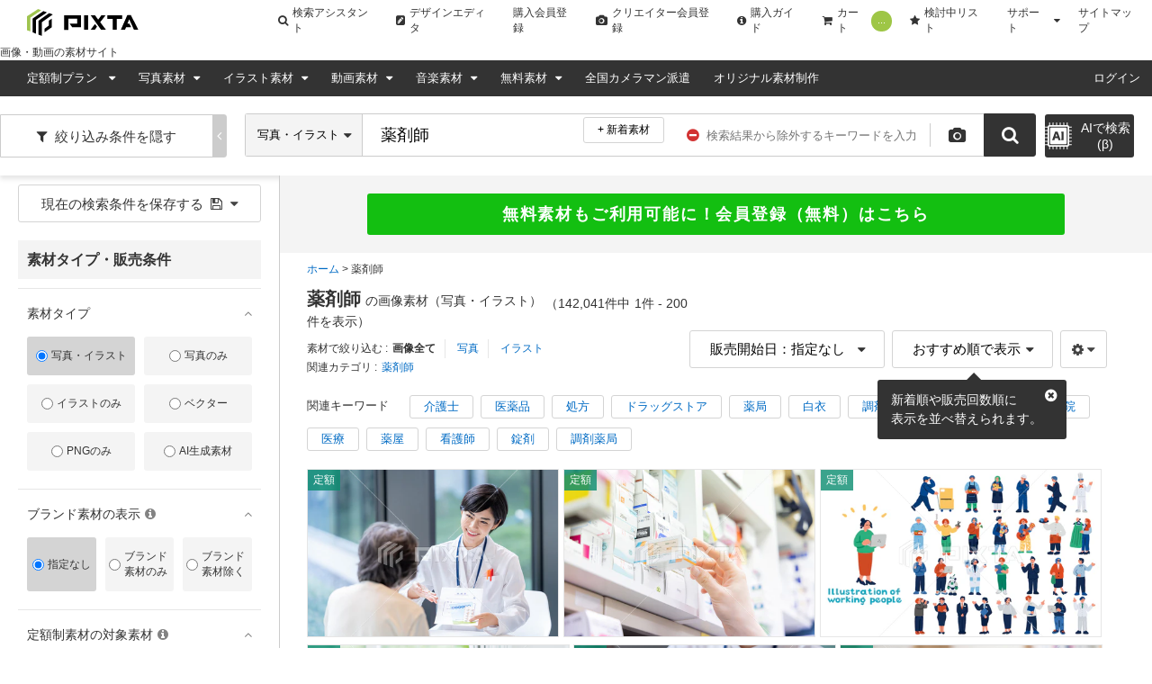

--- FILE ---
content_type: text/html; charset=utf-8
request_url: https://pixta.jp/tags/%E8%96%AC%E5%89%A4%E5%B8%AB
body_size: 41291
content:
<!DOCTYPE html>
<html lang='ja' prefix='og: http://ogp.me/ns#'>
  <head>
    <meta charset="utf-8">
    

    <title>薬剤師の写真素材 - PIXTA</title>
    <meta name="description" content="「薬剤師」の写真素材・イラスト素材一覧（142041点）。写真素材・イラスト販売のPIXTA(ピクスタ)では11,394万点以上の高品質・低価格のロイヤリティフリー画像素材が550円から購入可能です。 毎週更新の無料素材も配布しています。">

          <link rel="next" href="/tags/%E8%96%AC%E5%89%A4%E5%B8%AB">
    <link rel="preload" href="https://t14.pimg.jp/086/600/434/1/86600434.jpg" as="image">
    <link rel="preload" href="https://t16.pimg.jp/087/985/786/1/87985786.jpg" as="image">
    <link rel="preload" href="https://t11.pimg.jp/118/692/441/1/118692441.jpg" as="image">
    <link rel="preload" href="https://t17.pimg.jp/093/691/797/1/93691797.jpg" as="image">
    <link rel="preload" href="https://t11.pimg.jp/099/545/411/1/99545411.jpg" as="image">
    <link rel="preload" href="https://t14.pimg.jp/095/400/474/1/95400474.jpg" as="image">
    <link rel="preload" href="https://t10.pimg.jp/099/545/410/1/99545410.jpg" as="image">
    <link rel="preload" href="https://t10.pimg.jp/086/600/690/1/86600690.jpg" as="image">
    <meta name='cXenseParse:pix-category1' content='ホーム' />
    <meta name='cXenseParse:pix-category2' content='薬剤師' />


      <meta property="og:image" content=https://pixta.jp/img/og-image.jpg />

      <meta name="viewport" content="width=device-width, initial-scale=1">

      <meta property="fb:app_id" content="113704835372236" />
      <meta property="twitter:account_id" content="4503599628088126" />
      <meta property="og:site_name" content="PIXTA（ピクスタ）" />
      <!-- iOS App -->
      <meta name="apple-itunes-app" content="app-id=1082929415" />

      <link rel="icon" type="image/x-icon" href="//s.pimg.jp/search/assets/favicon-8bd7505d.ico" />
    <meta name="csrf-param" content="authenticity_token" />
<meta name="csrf-token" content="SER0j4FkA-DTlXL-z8f-QNca24zHZEO4c3obje-RLH0LhEuZtalMsgDHLehezVC7nsdSieDmVyzVx5FeqS7Csw" />
      <link rel="canonical" href="https://pixta.jp/c10/c3/c4/photo" />
      

        <link rel="stylesheet" href="//s.pimg.jp/search/assets/pixtacore/application-7708d5a0.css" media="all" />
<link rel="stylesheet" href="//s.pimg.jp/search/assets/frontend/vendor-9b0f9343.css" media="all" />
<link rel="stylesheet" href="//s.pimg.jp/search/assets/frontend/tags-eef66aab.css" media="all" />
<link rel="stylesheet" href="//s.pimg.jp/search/assets/frontend/layouts/application-aebe5b3e.css" media="all" />
  <link rel="stylesheet" href="//stackpath.bootstrapcdn.com/font-awesome/4.7.0/css/font-awesome.min.css" />


    <!--[if lt IE 9]>
      <script src="//cdnjs.cloudflare.com/ajax/libs/html5shiv/3.7.3/html5shiv.min.js"></script>
    <![endif]-->
    <!--[if lte IE 9]>
      <script src="//cdnjs.cloudflare.com/ajax/libs/placeholders/3.0.2/placeholders.min.js"></script>
    <![endif]-->
  </head>
  <body class="lang-ja  ">
    <!-- Google Tag Manager DataLayer -->
<script>
  dataLayer = [{
  "login_status": "Not Logged In",

    'locale': 'ja'
  ,'how_many_times_of_purchases': '0'
  }];
</script>
<!-- Google Tag Manager -->

<noscript><iframe src="//www.googletagmanager.com/ns.html?id=GTM-2R36"
height="0" width="0" style="display:none;visibility:hidden"></iframe></noscript>
<script>(function(w,d,s,l,i){w[l]=w[l]||[];w[l].push({'gtm.start':
new Date().getTime(),event:'gtm.js'});var f=d.getElementsByTagName(s)[0],
j=d.createElement(s),dl=l!='dataLayer'?'&l='+l:'';j.async=true;j.src=
'//www.googletagmanager.com/gtm.js?id='+i+dl;f.parentNode.insertBefore(j,f);
})(window,document,'script','dataLayer','GTM-2R36');</script>
<!-- End Google Tag Manager -->


    







    <div class="body-wrap">
          <!--  Header area (.global-header-pc)  -->
<header class="global-header-pc">
  <script src="https://www.googleoptimize.com/optimize.js?id=OPT-WMRVTD7"></script>
  <div class="global-header-logo-pc">
    <a class="global-header-logo-pc__image  ga-auto" data-ga-cat="global-header" data-ga-act="global-nav" data-ga-label="logo" href="https://pixta.jp">
      <img alt="PIXTA" class="global-header__logo" src="//s.pimg.jp/search/assets/common/logo-blk-82a155f9.svg" width="125" height="30" />
      
      <p>
        画像・動画の素材サイト
      </p>
</a>    <ul class="global-header-logo-pc__link">
        <li>
          <a class="global-header-logo-pc__btn  ga-auto" data-ga-cat="global-header" data-ga-act="global-nav" data-ga-label="search-assistant" href="/search/assistant/tags/">
            <i class="fa fa-search"></i>
            検索アシスタント
</a>        </li>
      <li>
        <a class="global-header-logo-pc__btn  ga-auto" target="_blank" data-ga-cat="global-header" data-ga-act="global-nav" data-ga-label="editor" href="https://pixta.jp/editor/image/new">
          <i class="fa fa-pencil-square"></i>
          デザインエディタ
</a>      </li>
        <li>
          <a class="global-header-logo-pc__btn  ga-auto" href="/users/new/customer" data-ga-cat="global-header" data-ga-act="global-nav" data-ga-label="sign-up">
            購入会員登録
          </a>
        </li>
        <li>
          <a class="global-header-logo-pc__btn  ga-auto" href="/users/new/contributor" data-ga-cat="global-header" data-ga-act="global-nav" data-ga-label="creator-sign-up">
            <i class="fa fa-camera  global-header__icon-left"></i>
            クリエイター会員登録
          </a>
        </li>
      <li>
        <a class="global-header-logo-pc__btn  ga-auto" href='/how_to_buy' data-ga-cat="global-header" data-ga-act="global-nav" data-ga-label="how-to-buy">
          <i class="fa fa-info-circle" aria-hidden="true"></i>
          購入ガイド
        </a>
      </li>
      <li>
        <a class="global-header-logo-pc__btn  ga-auto" href='/cart' data-ga-cat="global-header" data-ga-act="global-nav" data-ga-label="cart">
          <i class="fa fa-shopping-cart"></i>
          カート
          <span class="cart-number" data-bind="text: cartItemsCount">0</span>
        </a>
      </li>
      <li>
        <a class="global-header-logo-pc__btn  ga-auto" href='/lightboxes' data-ga-cat="global-header" data-ga-act="global-nav" data-ga-label="lightbox">
          <i class="fa fa-star"></i>
          検討中リスト
        </a>
      </li>
      <li class="global-header-logo-pc__pulldown">
        <span class="global-header-logo-pc__btn  global-header-logo-pc__pulldown-suport">
          サポート
        </span>
        <ul class="global-header-logo-pc__pulldown-links">
            <li>
              <a class="ga-auto" href="/guide/?page_id=61067" target="_blank" data-ga-cat="global-header" data-ga-act="global-nav" data-ga-label="faq">よくある質問</a>
            </li>
            <li>
              <a class="ga-auto" href="/tips/search" data-ga-cat="global-header" data-ga-act="global-nav" data-ga-label="tips-search">素材検索のコツ</a>
            </li>
            <li>
              <a class="ga-auto" href="/how_to_sell" data-ga-cat="global-header" data-ga-act="global-nav" data-ga-label="guide-contributor">クリエイターガイド</a>
            </li>
        </ul>
      </li>
      <li>
        <a class="global-header-logo-pc__btn  ga-auto" href="/sitemap" data-ga-cat="global-header" data-ga-act="global-nav" data-ga-label="sitemap">
          サイトマップ
        </a>
      </li>
    </ul>
  </div>

  <nav class="global-header-nav-pc  js-global-header__nav  " role="navigation">

    <div class="global-header-nav-pc__left">
  <div class="global-header-nav-pc__link">
    <a class="global-header-nav-pc__btn  pulldown-icon  ga-auto" href="/subscriptions" data-ga-cat="global-header" data-ga-act="global-nav" data-ga-label="subscriptions">
      定額制プラン
      <i class="fa  global-header-pc__right-icon"></i>
    </a>
    <ul class="global-header-nav-pc__pulldown">
        <li class="global-header-pc__pulldown-list">
          <a class="ga-auto" href="/subscriptions" data-ga-cat="global-header" data-ga-act="global-nav" data-ga-label="subscriptions-top-pulldown">画像定額制プラントップ</a>
        </li>
        <li class="global-header-pc__pulldown-list">
          <a class="ga-auto" href="/subscriptions/footage" data-ga-cat="global-header" data-ga-act="global-nav" data-ga-label="subscriptions-footage-top-pulldown">動画定額制プラントップ</a>
        </li>
        <li class="global-header-pc__pulldown-list">
          <a class="ga-auto" href="/subscriptions/cases" data-ga-cat="global-header" data-ga-act="global-nav" data-ga-label="cases">導入事例</a>
        </li>
        <li class="global-header-pc__pulldown-list">
          <a class="ga-auto" href="/subscriptions/material_requests" data-ga-cat="global-header" data-ga-act="global-nav" data-ga-label="material_requests">資料請求</a>
        </li>
        <li class="global-header-pc__pulldown-list">
          <a class="ga-auto" href="/subscriptions/api" data-ga-cat="global-header" data-ga-act="global-nav" data-ga-label="api">PIXTA API</a>
        </li>
    </ul>
  </div>
  <div class="global-header-nav-pc__link">
    <a class="global-header-nav-pc__btn  pulldown-icon  ga-auto" href="/photo" data-ga-cat="global-header" data-ga-act="global-nav" data-ga-label="top-photo">
      写真素材
    </a>
    <ul class="global-header-nav-pc__pulldown">
      <li class="global-header-nav-pc__pulldown-list">
        <a class="ga-auto" href="/photo" data-ga-cat="global-header" data-ga-act="global-nav" data-ga-label="photo-top-pulldown">写真素材トップ</a>
      </li>
      <li class="global-header-nav-pc__pulldown-list">
        <a class="ga-auto" href="/categories" data-ga-cat="global-header" data-ga-act="global-nav" data-ga-label="categories-photo">写真カテゴリ一覧</a>
      </li>
      <li class="global-header-nav-pc__pulldown-list">
        <a class="ga-auto" href="/model" data-ga-cat="global-header" data-ga-act="global-nav" data-ga-label="model">おすすめモデル素材</a>
      </li>
      <li class="global-header-nav-pc__pulldown-list">
        <a class="ga-auto" href="/biztype" data-ga-cat="global-header" data-ga-act="global-nav" data-ga-label="recommended-industry">業界別おすすめ素材</a>
      </li>
      <li class="global-header-nav-pc__pulldown-list">
        <a class="ga-auto" href="/season_keywords" data-ga-cat="global-header" data-ga-act="global-nav" data-ga-label="season-keywords">シーズンキーワード</a>
      </li>
      <li class="global-header-nav-pc__pulldown-list">
        <a class="ga-auto" href="/brand_collection" data-ga-cat="global-header" data-ga-act="global-nav" data-ga-label="brand-pattern">ブランド素材</a>
      </li>
      <li class="global-header-nav-pc__pulldown-list">
        <a class="ga-auto" href="/machinelearning-dataset" data-ga-cat="global-header" data-ga-act="global-nav" data-ga-label="machinelearning-dataset">機械学習用データセット</a>
      </li>
      <li class="global-header-nav-pc__pulldown-list">
        <a class="ga-auto" href="/photo/new" data-ga-cat="global-header" data-ga-act="global-nav" data-ga-label="newest-photo">写真の新着素材</a>
      </li>
      <li class="global-header-nav-pc__pulldown-list">
        <a class="ga-auto" href="/collections/premium" data-ga-cat="global-header" data-ga-act="global-nav" data-ga-label="premium">PIXTA Premium</a>
      </li>
    </ul>
  </div>
  <div class="global-header-nav-pc__link">
    <a class="global-header-nav-pc__btn  pulldown-icon  ga-auto" href="/illustration" data-ga-cat="global-header" data-ga-act="global-nav" data-ga-label="top-illusurasion">
      イラスト素材
    </a>
    <ul class="global-header-nav-pc__pulldown">
        <li class="global-header-nav-pc__pulldown-list">
          <a class="ga-auto" href="/illustration" data-ga-cat="global-header" data-ga-act="global-nav" data-ga-label="illustration-top-pulldown">イラスト素材トップ</a>
        </li>
        <li class="global-header-nav-pc__pulldown-list">
          <a class="ga-auto" href="/categories" data-ga-cat="global-header" data-ga-act="global-nav" data-ga-label="categories-illustration">イラストカテゴリ一覧</a>
        </li>
        <li class="global-header-nav-pc__pulldown-list">
          <a class="ga-auto" href="/illustration/vector" data-ga-cat="global-header" data-ga-act="global-nav" data-ga-label="vector">ベクター素材</a>
        </li>
        <li class="global-header-nav-pc__pulldown-list">
          <a class="ga-auto" href="/illustration/png" data-ga-cat="global-header" data-ga-act="global-nav" data-ga-label="png">PNG素材</a>
        </li>
        <li class="global-header-nav-pc__pulldown-list">
          <a class="ga-auto" href="/illustration/new" data-ga-cat="global-header" data-ga-act="global-nav" data-ga-label="newest-illusurasion">イラストの新着素材</a>
        </li>
    </ul>
  </div>
  <div class="global-header-nav-pc__link">
    <a class="global-header-nav-pc__btn  pulldown-icon  ga-auto" href="/footage" data-ga-cat="global-header" data-ga-act="global-nav" data-ga-label="top-footage">
      動画素材
    </a>
    <ul class="global-header-nav-pc__pulldown">
        <li class="global-header-nav-pc__pulldown-list">
          <a class="ga-auto" href="/footage" data-ga-cat="global-header" data-ga-act="global-nav" data-ga-label="footage-top-pulldown">動画素材トップ</a>
        </li>
        <li class="global-header-nav-pc__pulldown-list">
          <a class="ga-auto" href="/footage/categories" data-ga-cat="global-header" data-ga-act="global-nav" data-ga-label="categories-footage">動画カテゴリ一覧</a>
        </li>
        <li class="global-header-nav-pc__pulldown-list">
          <a class="ga-auto" href="/footage/c10" data-ga-cat="global-header" data-ga-act="global-nav" data-ga-label="CG">CG素材</a>
        </li>
        <li class="global-header-nav-pc__pulldown-list">
          <a class="ga-auto" href="/footage/new" data-ga-cat="global-header" data-ga-act="global-nav" data-ga-label="newest-footage">動画の新着素材</a>
        </li>
    </ul>
  </div>
  <div class="global-header-nav-pc__link">
    <a class="global-header-nav-pc__btn  pulldown-icon  ga-auto" href="/audio" data-ga-cat="global-header" data-ga-act="global-nav" data-ga-label="top-audio">
      音楽素材
    </a>
    <ul class="global-header-nav-pc__pulldown">
        <li class="global-header-nav-pc__pulldown-list">
          <a class="ga-auto" href="/audio" data-ga-cat="global-header" data-ga-act="global-nav" data-ga-label="audio-top-pulldown">音楽素材トップ</a>
        </li>
        <li class="global-header-nav-pc__pulldown-list">
          <a class="ga-auto" href="/audio/categories" data-ga-cat="global-header" data-ga-act="global-nav" data-ga-label="categories-audio">音楽カテゴリ一覧</a>
        </li>
        <li class="global-header-nav-pc__pulldown-list">
          <a class="ga-auto" href="/audio/special-bgm" data-ga-cat="global-header" data-ga-act="global-nav" data-ga-label="special-bgm">おすすめBGM特集</a>
        </li>
    </ul>
  </div>
  <div class="global-header-nav-pc__link">
    <a class="global-header-nav-pc__btn  pulldown-icon  ga-auto" href="/free-items" data-ga-cat="global-header" data-ga-act="global-nav" data-ga-label="free">
      無料素材
    </a>
    <ul class="global-header-nav-pc__pulldown">
      <li class="global-header-nav-pc__pulldown-list">
        <a class="global-header-pc__pulldown-link  ga-auto" data-ga-cat="global-header" data-ga-act="global-nav" data-ga-label="free-top-pulldown" href="/free-items">無料素材トップ</a>
      </li>
      <li class="global-header-nav-pc__pulldown-list">
        <a class="global-header-pc__pulldown-link  ga-auto" data-ga-cat="global-header" data-ga-act="global-nav" data-ga-label="templates-top-pulldown" href="/templates">無料チラシテンプレートトップ</a>
      </li>
      <li class="global-header-nav-pc__pulldown-list">
        <a class="global-header-pc__pulldown-link  ga-auto" data-ga-cat="global-header" data-ga-act="global-nav" data-ga-label="templates-guide" href="/templates/guide">作り方ガイド</a>
      </li>
      <li class="global-header-nav-pc__pulldown-list">
        <a class="global-header-pc__pulldown-link  ga-auto" data-ga-cat="global-header" data-ga-act="global-nav" data-ga-label="templates-category-2" href="/templates/category/2">美容・エステのテンプレート一覧</a>
      </li>
      <li class="global-header-nav-pc__pulldown-list">
        <a class="global-header-pc__pulldown-link  ga-auto" data-ga-cat="global-header" data-ga-act="global-nav" data-ga-label="templates-category-7" href="/templates/category/7">求人・募集のテンプレート一覧</a>
      </li>
      <li class="global-header-nav-pc__pulldown-list">
        <a class="global-header-pc__pulldown-link  ga-auto" data-ga-cat="global-header" data-ga-act="global-nav" data-ga-label="templates-category-5" href="/templates/category/5">飲食店のテンプレート一覧</a>
      </li>
    </ul>
  </div>
  <div class="global-header-nav-pc__link">
    <a target="_blank" class="global-header-nav-pc__btn  ga-auto" href="https://od.pixta.jp/?utm_source=pixta.jp&utm_medium=referral&utm_campaign=global-header" data-ga-cat="global-header" data-ga-act="global-nav" data-ga-label="on-demand">
      全国カメラマン派遣
    </a>
  </div>
  <div class="global-header-nav-pc__link">
    <a class="global-header-nav-pc__btn  ga-auto" href="/custom" data-ga-cat="global-header" data-ga-act="global-nav" data-ga-label="custom">
      オリジナル素材制作
    </a>
  </div>
</div>


    <div class="global-header-nav-pc__right">
        <div class="global-header-nav-pc__link" id="dropDown-login">
          <a
            class="global-header-nav-pc__btn  ga-auto"
            href="https://pixta.jp/user_login/login"
            data-ga-cat="global-header"
            data-ga-act="global-nav"
            data-ga-label="login"
            rel=""
          >
            ログイン
          </a>
        </div>
    </div>
  </nav>
</header>

<div data-react-entry="Header" class="global-header-sp"></div>
<!--  /.global-header-pc  -->




        
        <div id="signup-banner"></div>

        




<div style='display: none' id="request-unique-id">1iTF8MN5bm</div>

<!--  Main area (.page-body)  -->
<main class='page-body js-search-result' role='main'>
    <div id="mount-point-search-area-wapper"></div>
<div id="mount-point-search-header"></div>
<div class="search-content">
  <div class="mount-point-search-sidebar" id="mount-point-search-sidebar"></div>
  <div class="search-content__wrap">
    <div class="search-content__flex-wrap">
      <div id="appeal-area"></div>
      <div class="search-main">
        <!--  Breadcrumb area (.bread-crumb)  -->
            

  <div class="breadcrumb  breadcrumb--search">
    <ul itemscope itemtype="http://schema.org/BreadcrumbList">
          <li itemprop="itemListElement" itemscope itemtype="http://schema.org/ListItem">
            <a itemprop="item" href="/">
              <span itemprop="name">ホーム</span>
            </a>
            <meta itemprop="position" content="1">
          </li>
          <li><strong>薬剤師</strong></li>
    </ul>
  </div>

        <!--  /.bread-crumb  -->

        <!--  search list area (.search-list-body)  -->
        <section class="search-list-body">
          <div class="search-list-body__header">
            <div class="search-list-body__left-wrap">
              <div class="search-heading-block">
  <div class="search-heading-block__wrap  content-inner">
      <h1>
        <span class="search-heading-block__keyword">薬剤師</span><span>の画像素材（写真・イラスト）</span>
        <span id="heading-page-number">
          <span>1</span>ページ目
        </span>
      </h1>
      <span class="search-heading-block__count">
          （142,041件中<span data-bind="text: resultFrom()">1</span>件 - <span data-bind="text: resultTo()">200</span>件を表示）
      </span>
  </div>
</div>


 
                  <section class="search-heading-category  search-heading-category--v2-tags  content-inner">
    <dl>
      <dt>素材で絞り込む : </dt>
      <dd>
        <ul class="search-heading-category__image-type">
            <li><strong class="bold">画像全て</strong></li>
            <li><a href="/tags/%E8%96%AC%E5%89%A4%E5%B8%AB?search_type=1">写真</a></li>
              <li><a href="/tags/%E8%96%AC%E5%89%A4%E5%B8%AB?search_type=2">イラスト</a></li>
        </ul>
      </dd>
    </dl>
    <dl>
      <dt>関連カテゴリ : </dt>
      <dd>
        <ul class="search-heading-category__suggested">
            <li><a class="ga-auto" data-ga-cat="product" data-ga-act="tags" data-ga-label="related-categories" href="/c10/c3/c4">薬剤師</a></li>
        </ul>
      </dd>
    </dl>
</section>

            </div>

            <div id="mount-point-content-header"></div>
            <div class="search-headling-related-keywords content-inner">
    <div class="search-headling-related-keywords__list-wrap">
      <span class="search-headling-related-keywords__title">関連キーワード</span>
        <a class="search-headling-related-keywords__list ga-auto js-tag-suggest-click" data-ga-cat="search" data-ga-act="tag-suggest" data-ga-label="介護士" href="/tags/%E4%BB%8B%E8%AD%B7%E5%A3%AB">介護士</a>
        <a class="search-headling-related-keywords__list ga-auto js-tag-suggest-click" data-ga-cat="search" data-ga-act="tag-suggest" data-ga-label="医薬品" href="/tags/%E5%8C%BB%E8%96%AC%E5%93%81">医薬品</a>
        <a class="search-headling-related-keywords__list ga-auto js-tag-suggest-click" data-ga-cat="search" data-ga-act="tag-suggest" data-ga-label="処方" href="/tags/%E5%87%A6%E6%96%B9">処方</a>
        <a class="search-headling-related-keywords__list ga-auto js-tag-suggest-click" data-ga-cat="search" data-ga-act="tag-suggest" data-ga-label="ドラッグストア" href="/tags/%E3%83%89%E3%83%A9%E3%83%83%E3%82%B0%E3%82%B9%E3%83%88%E3%82%A2">ドラッグストア</a>
        <a class="search-headling-related-keywords__list ga-auto js-tag-suggest-click" data-ga-cat="search" data-ga-act="tag-suggest" data-ga-label="薬局" href="/tags/%E8%96%AC%E5%B1%80">薬局</a>
        <a class="search-headling-related-keywords__list ga-auto js-tag-suggest-click" data-ga-cat="search" data-ga-act="tag-suggest" data-ga-label="白衣" href="/tags/%E7%99%BD%E8%A1%A3">白衣</a>
        <a class="search-headling-related-keywords__list ga-auto js-tag-suggest-click" data-ga-cat="search" data-ga-act="tag-suggest" data-ga-label="調剤" href="/tags/%E8%AA%BF%E5%89%A4">調剤</a>
        <a class="search-headling-related-keywords__list ga-auto js-tag-suggest-click" data-ga-cat="search" data-ga-act="tag-suggest" data-ga-label="処方箋" href="/tags/%E5%87%A6%E6%96%B9%E7%AE%8B">処方箋</a>
        <a class="search-headling-related-keywords__list ga-auto js-tag-suggest-click" data-ga-cat="search" data-ga-act="tag-suggest" data-ga-label="看護" href="/tags/%E7%9C%8B%E8%AD%B7">看護</a>
        <a class="search-headling-related-keywords__list ga-auto js-tag-suggest-click" data-ga-cat="search" data-ga-act="tag-suggest" data-ga-label="病院" href="/tags/%E7%97%85%E9%99%A2">病院</a>
        <a class="search-headling-related-keywords__list ga-auto js-tag-suggest-click" data-ga-cat="search" data-ga-act="tag-suggest" data-ga-label="医療" href="/tags/%E5%8C%BB%E7%99%82">医療</a>
        <a class="search-headling-related-keywords__list ga-auto js-tag-suggest-click" data-ga-cat="search" data-ga-act="tag-suggest" data-ga-label="薬屋" href="/tags/%E8%96%AC%E5%B1%8B">薬屋</a>
        <a class="search-headling-related-keywords__list ga-auto js-tag-suggest-click" data-ga-cat="search" data-ga-act="tag-suggest" data-ga-label="看護師" href="/tags/%E7%9C%8B%E8%AD%B7%E5%B8%AB">看護師</a>
        <a class="search-headling-related-keywords__list ga-auto js-tag-suggest-click" data-ga-cat="search" data-ga-act="tag-suggest" data-ga-label="錠剤" href="/tags/%E9%8C%A0%E5%89%A4">錠剤</a>
        <a class="search-headling-related-keywords__list ga-auto js-tag-suggest-click" data-ga-cat="search" data-ga-act="tag-suggest" data-ga-label="調剤薬局" href="/tags/%E8%AA%BF%E5%89%A4%E8%96%AC%E5%B1%80">調剤薬局</a>
    </div>
</div>

          </div>


            <div class="gallery-layouts-sp" id="gallery_vm">
              <div id="mount-point-gallery">
                  <div class="item-list--large__wrap" style="float: left; margin: 3px;">
    <div class="item-list--large__image">
      <a href="/photo/86600434">
        <div class="item-list--large__wrap-inner" style="width: 450px; height: 300.0px;">
          <p>薬を渡す薬剤師　撮影協力「LINK FOREST」</p>
        </div>
</a>    </div>
  </div>
  <div class="item-list--large__wrap" style="float: left; margin: 3px;">
    <div class="item-list--large__image">
      <a href="/photo/87985786">
        <div class="item-list--large__wrap-inner" style="width: 450px; height: 300.0px;">
          <p>調剤薬局で働く女性</p>
        </div>
</a>    </div>
  </div>
  <div class="item-list--large__wrap" style="float: left; margin: 3px;">
    <div class="item-list--large__image">
      <a href="/illustration/118692441">
        <div class="item-list--large__wrap-inner" style="width: 450px; height: 269.0px;">
          <p>色々な職業の人々のシンプルでフラットなイラストセット</p>
        </div>
</a>    </div>
  </div>
  <div class="item-list--large__wrap" style="float: left; margin: 3px;">
    <div class="item-list--large__image">
      <a href="/photo/93691797">
        <div class="item-list--large__wrap-inner" style="width: 450px; height: 300.0px;">
          <p>訪問薬剤師</p>
        </div>
</a>    </div>
  </div>
  <div class="item-list--large__wrap" style="float: left; margin: 3px;">
    <div class="item-list--large__image">
      <a href="/photo/99545411">
        <div class="item-list--large__wrap-inner" style="width: 450px; height: 300.0px;">
          <p>薬を渡す薬剤師　撮影協力「LINK FOREST」</p>
        </div>
</a>    </div>
  </div>
  <div class="item-list--large__wrap" style="float: left; margin: 3px;">
    <div class="item-list--large__image">
      <a href="/photo/95400474">
        <div class="item-list--large__wrap-inner" style="width: 450px; height: 300.0px;">
          <p>薬の服薬説明をする薬剤師</p>
        </div>
</a>    </div>
  </div>
  <div class="item-list--large__wrap" style="float: left; margin: 3px;">
    <div class="item-list--large__image">
      <a href="/photo/99545410">
        <div class="item-list--large__wrap-inner" style="width: 450px; height: 300.0px;">
          <p>薬を渡す薬剤師　撮影協力「LINK FOREST」</p>
        </div>
</a>    </div>
  </div>
  <div class="item-list--large__wrap" style="float: left; margin: 3px;">
    <div class="item-list--large__image">
      <a href="/photo/86600690">
        <div class="item-list--large__wrap-inner" style="width: 450px; height: 300.0px;">
          <p>シニアに薬を渡す薬剤師　撮影協力「LINK FOREST」</p>
        </div>
</a>    </div>
  </div>
  <div class="item-list--large__wrap" style="float: left; margin: 3px;">
    <div class="item-list--large__image">
      <a href="/photo/87986258">
        <div class="item-list--large__wrap-inner" style="width: 450px; height: 300.0px;">
          <p>調剤薬局で働く女性</p>
        </div>
</a>    </div>
  </div>
  <div class="item-list--large__wrap" style="float: left; margin: 3px;">
    <div class="item-list--large__image">
      <a href="/photo/86600689">
        <div class="item-list--large__wrap-inner" style="width: 450px; height: 300.0px;">
          <p>シニアに薬を渡す薬剤師　撮影協力「LINK FOREST」</p>
        </div>
</a>    </div>
  </div>
  <div class="item-list--large__wrap" style="float: left; margin: 3px;">
    <div class="item-list--large__image">
      <a href="/photo/87985803">
        <div class="item-list--large__wrap-inner" style="width: 450px; height: 225.0px;">
          <p>調剤薬局で働く女性</p>
        </div>
</a>    </div>
  </div>
  <div class="item-list--large__wrap" style="float: left; margin: 3px;">
    <div class="item-list--large__image">
      <a href="/photo/117410867">
        <div class="item-list--large__wrap-inner" style="width: 450px; height: 300.0px;">
          <p>調剤薬局</p>
        </div>
</a>    </div>
  </div>
  <div class="item-list--large__wrap" style="float: left; margin: 3px;">
    <div class="item-list--large__image">
      <a href="/photo/95400475">
        <div class="item-list--large__wrap-inner" style="width: 450px; height: 300.0px;">
          <p>薬の服薬説明をする薬剤師</p>
        </div>
</a>    </div>
  </div>
  <div class="item-list--large__wrap" style="float: left; margin: 3px;">
    <div class="item-list--large__image">
      <a href="/photo/122744606">
        <div class="item-list--large__wrap-inner" style="width: 450px; height: 300.0px;">
          <p>調剤薬局</p>
        </div>
</a>    </div>
  </div>
  <div class="item-list--large__wrap" style="float: left; margin: 3px;">
    <div class="item-list--large__image">
      <a href="/photo/69424659">
        <div class="item-list--large__wrap-inner" style="width: 450px; height: 300.0px;">
          <p>調剤薬局</p>
        </div>
</a>    </div>
  </div>
  <div class="item-list--large__wrap" style="float: left; margin: 3px;">
    <div class="item-list--large__image">
      <a href="/photo/86600435">
        <div class="item-list--large__wrap-inner" style="width: 450px; height: 300.0px;">
          <p>薬を渡す薬剤師　撮影協力「LINK FOREST」</p>
        </div>
</a>    </div>
  </div>
  <div class="item-list--large__wrap" style="float: left; margin: 3px;">
    <div class="item-list--large__image">
      <a href="/photo/90520031">
        <div class="item-list--large__wrap-inner" style="width: 450px; height: 300.0px;">
          <p>薬を渡す薬剤師</p>
        </div>
</a>    </div>
  </div>
  <div class="item-list--large__wrap" style="float: left; margin: 3px;">
    <div class="item-list--large__image">
      <a href="/photo/87024734">
        <div class="item-list--large__wrap-inner" style="width: 450px; height: 300.0px;">
          <p>シニアに薬を渡す薬剤師　撮影協力「LINK FOREST」</p>
        </div>
</a>    </div>
  </div>
  <div class="item-list--large__wrap" style="float: left; margin: 3px;">
    <div class="item-list--large__image">
      <a href="/photo/99073284">
        <div class="item-list--large__wrap-inner" style="width: 450px; height: 300.0px;">
          <p>薬局・病院・ドラッグストアで働く薬剤師（処方箋・薬・サプリメント）</p>
        </div>
</a>    </div>
  </div>
  <div class="item-list--large__wrap" style="float: left; margin: 3px;">
    <div class="item-list--large__image">
      <a href="/illustration/105295382">
        <div class="item-list--large__wrap-inner" style="width: 450px; height: 288.0px;">
          <p>人物 医療従事者のアイコンセット</p>
        </div>
</a>    </div>
  </div>
  <div class="item-list--large__wrap" style="float: left; margin: 3px;">
    <div class="item-list--large__image">
      <a href="/photo/98063730">
        <div class="item-list--large__wrap-inner" style="width: 450px; height: 300.0px;">
          <p>Background of blurred qualified pharmacy abstract background with drugs on shelf</p>
        </div>
</a>    </div>
  </div>
  <div class="item-list--large__wrap" style="float: left; margin: 3px;">
    <div class="item-list--large__image">
      <a href="/photo/87986400">
        <div class="item-list--large__wrap-inner" style="width: 450px; height: 300.0px;">
          <p>調剤薬局</p>
        </div>
</a>    </div>
  </div>
  <div class="item-list--large__wrap" style="float: left; margin: 3px;">
    <div class="item-list--large__image">
      <a href="/photo/97316896">
        <div class="item-list--large__wrap-inner" style="width: 450px; height: 300.0px;">
          <p>薬の服薬説明をする薬剤師</p>
        </div>
</a>    </div>
  </div>
  <div class="item-list--large__wrap" style="float: left; margin: 3px;">
    <div class="item-list--large__image">
      <a href="/photo/93691795">
        <div class="item-list--large__wrap-inner" style="width: 450px; height: 300.0px;">
          <p>訪問薬剤師</p>
        </div>
</a>    </div>
  </div>
  <div class="item-list--large__wrap" style="float: left; margin: 3px;">
    <div class="item-list--large__image">
      <a href="/photo/99072997">
        <div class="item-list--large__wrap-inner" style="width: 450px; height: 300.0px;">
          <p>薬局・病院・ドラッグストアでタブレットPCを使って説明する薬剤師（処方箋・薬・サプリメント）</p>
        </div>
</a>    </div>
  </div>
  <div class="item-list--large__wrap" style="float: left; margin: 3px;">
    <div class="item-list--large__image">
      <a href="/photo/97316892">
        <div class="item-list--large__wrap-inner" style="width: 450px; height: 300.0px;">
          <p>薬剤師</p>
        </div>
</a>    </div>
  </div>
  <div class="item-list--large__wrap" style="float: left; margin: 3px;">
    <div class="item-list--large__image">
      <a href="/photo/117410968">
        <div class="item-list--large__wrap-inner" style="width: 450px; height: 300.0px;">
          <p>調剤薬局</p>
        </div>
</a>    </div>
  </div>
  <div class="item-list--large__wrap" style="float: left; margin: 3px;">
    <div class="item-list--large__image">
      <a href="/photo/87985783">
        <div class="item-list--large__wrap-inner" style="width: 450px; height: 300.0px;">
          <p>調剤薬局で働く女性</p>
        </div>
</a>    </div>
  </div>
  <div class="item-list--large__wrap" style="float: left; margin: 3px;">
    <div class="item-list--large__image">
      <a href="/photo/99072501">
        <div class="item-list--large__wrap-inner" style="width: 450px; height: 300.0px;">
          <p>病院・薬局でパソコンを使ってオンライン服薬指導・診療する薬剤師・調剤師の女性（処方箋・医師）</p>
        </div>
</a>    </div>
  </div>
  <div class="item-list--large__wrap" style="float: left; margin: 3px;">
    <div class="item-list--large__image">
      <a href="/illustration/81926868">
        <div class="item-list--large__wrap-inner" style="width: 450px; height: 360.0px;">
          <p>白衣を着て薬やバインダーを持つ薬剤師のバストアップのベクターイラスト素材／医者／医療従事者</p>
        </div>
</a>    </div>
  </div>
  <div class="item-list--large__wrap" style="float: left; margin: 3px;">
    <div class="item-list--large__image">
      <a href="/photo/124991192">
        <div class="item-list--large__wrap-inner" style="width: 450px; height: 300.0px;">
          <p>アメリカのドラックストアの店内陳列棚</p>
        </div>
</a>    </div>
  </div>
  <div class="item-list--large__wrap" style="float: left; margin: 3px;">
    <div class="item-list--large__image">
      <a href="/photo/111057524">
        <div class="item-list--large__wrap-inner" style="width: 450px; height: 300.0px;">
          <p>日本人, 人物, 女性, 若い, 薬剤師, 医師, 看護師, 医者, 室内, 医療, 病院, 先生,</p>
        </div>
</a>    </div>
  </div>
  <div class="item-list--large__wrap" style="float: left; margin: 3px;">
    <div class="item-list--large__image">
      <a href="/photo/117410648">
        <div class="item-list--large__wrap-inner" style="width: 450px; height: 300.0px;">
          <p>調剤薬局</p>
        </div>
</a>    </div>
  </div>
  <div class="item-list--large__wrap" style="float: left; margin: 3px;">
    <div class="item-list--large__image">
      <a href="/photo/95400472">
        <div class="item-list--large__wrap-inner" style="width: 450px; height: 300.0px;">
          <p>薬の服薬説明をする薬剤師</p>
        </div>
</a>    </div>
  </div>
  <div class="item-list--large__wrap" style="float: left; margin: 3px;">
    <div class="item-list--large__image">
      <a href="/photo/87024735">
        <div class="item-list--large__wrap-inner" style="width: 450px; height: 300.0px;">
          <p>シニアに薬を渡す薬剤師　撮影協力「LINK FOREST」</p>
        </div>
</a>    </div>
  </div>
  <div class="item-list--large__wrap" style="float: left; margin: 3px;">
    <div class="item-list--large__image">
      <a href="/illustration/120238866">
        <div class="item-list--large__wrap-inner" style="width: 450px; height: 370.0px;">
          <p>高齢者の女性へ薬袋をわたす医療スタッフ</p>
        </div>
</a>    </div>
  </div>
  <div class="item-list--large__wrap" style="float: left; margin: 3px;">
    <div class="item-list--large__image">
      <a href="/photo/90565727">
        <div class="item-list--large__wrap-inner" style="width: 450px; height: 300.0px;">
          <p>薬を渡す薬剤師</p>
        </div>
</a>    </div>
  </div>
  <div class="item-list--large__wrap" style="float: left; margin: 3px;">
    <div class="item-list--large__image">
      <a href="/photo/122744617">
        <div class="item-list--large__wrap-inner" style="width: 450px; height: 300.0px;">
          <p>調剤薬局</p>
        </div>
</a>    </div>
  </div>
  <div class="item-list--large__wrap" style="float: left; margin: 3px;">
    <div class="item-list--large__image">
      <a href="/photo/87986241">
        <div class="item-list--large__wrap-inner" style="width: 450px; height: 300.0px;">
          <p>調剤薬局</p>
        </div>
</a>    </div>
  </div>
  <div class="item-list--large__wrap" style="float: left; margin: 3px;">
    <div class="item-list--large__image">
      <a href="/photo/117410646">
        <div class="item-list--large__wrap-inner" style="width: 450px; height: 300.0px;">
          <p>調剤薬局</p>
        </div>
</a>    </div>
  </div>
  <div class="item-list--large__wrap" style="float: left; margin: 3px;">
    <div class="item-list--large__image">
      <a href="/photo/122744602">
        <div class="item-list--large__wrap-inner" style="width: 450px; height: 300.0px;">
          <p>調剤薬局</p>
        </div>
</a>    </div>
  </div>
  <div class="item-list--large__wrap" style="float: left; margin: 3px;">
    <div class="item-list--large__image">
      <a href="/photo/87985949">
        <div class="item-list--large__wrap-inner" style="width: 450px; height: 300.0px;">
          <p>調剤薬局で働く女性</p>
        </div>
</a>    </div>
  </div>
  <div class="item-list--large__wrap" style="float: left; margin: 3px;">
    <div class="item-list--large__image">
      <a href="/illustration/124469374">
        <div class="item-list--large__wrap-inner" style="width: 450px; height: 253.0px;">
          <p>医療関係者の顔のセット</p>
        </div>
</a>    </div>
  </div>
  <div class="item-list--large__wrap" style="float: left; margin: 3px;">
    <div class="item-list--large__image">
      <a href="/photo/132327594">
        <div class="item-list--large__wrap-inner" style="width: 450px; height: 300.0px;">
          <p>女性看護師のポートレート</p>
        </div>
</a>    </div>
  </div>
  <div class="item-list--large__wrap" style="float: left; margin: 3px;">
    <div class="item-list--large__image">
      <a href="/photo/87985809">
        <div class="item-list--large__wrap-inner" style="width: 450px; height: 300.0px;">
          <p>調剤薬局で働く女性</p>
        </div>
</a>    </div>
  </div>
  <div class="item-list--large__wrap" style="float: left; margin: 3px;">
    <div class="item-list--large__image">
      <a href="/photo/98087397">
        <div class="item-list--large__wrap-inner" style="width: 450px; height: 299.0px;">
          <p>Close up picture of pharmacists hand taking a box with medicine</p>
        </div>
</a>    </div>
  </div>
  <div class="item-list--large__wrap" style="float: left; margin: 3px;">
    <div class="item-list--large__image">
      <a href="/photo/119751489">
        <div class="item-list--large__wrap-inner" style="width: 450px; height: 300.0px;">
          <p>薬局・ドラッグストアで自動分包機を使って粉薬・調剤・処方箋を作る薬剤師</p>
        </div>
</a>    </div>
  </div>
  <div class="item-list--large__wrap" style="float: left; margin: 3px;">
    <div class="item-list--large__image">
      <a href="/photo/122253747">
        <div class="item-list--large__wrap-inner" style="width: 450px; height: 300.0px;">
          <p>薬局のカウンターで患者をカウンセリング・ヒアリングする薬剤師の女性</p>
        </div>
</a>    </div>
  </div>
  <div class="item-list--large__wrap" style="float: left; margin: 3px;">
    <div class="item-list--large__image">
      <a href="/photo/81812307">
        <div class="item-list--large__wrap-inner" style="width: 450px; height: 300.0px;">
          <p>ドラッグストアー 薬局　ホームセンター クスリ 薬剤師</p>
        </div>
</a>    </div>
  </div>
  <div class="item-list--large__wrap" style="float: left; margin: 3px;">
    <div class="item-list--large__image">
      <a href="/photo/69408114">
        <div class="item-list--large__wrap-inner" style="width: 450px; height: 304.0px;">
          <p>病院薬剤士と車椅子のシニア女性</p>
        </div>
</a>    </div>
  </div>
  <div class="item-list--large__wrap" style="float: left; margin: 3px;">
    <div class="item-list--large__image">
      <a href="/photo/120197480">
        <div class="item-list--large__wrap-inner" style="width: 450px; height: 300.0px;">
          <p>シニアに薬を渡す薬剤師</p>
        </div>
</a>    </div>
  </div>
  <div class="item-list--large__wrap" style="float: left; margin: 3px;">
    <div class="item-list--large__image">
      <a href="/illustration/81818148">
        <div class="item-list--large__wrap-inner" style="width: 450px; height: 360.0px;">
          <p> 白衣を着て薬やバインダーを持つ薬剤師のバストアップのベクターイラスト素材／医者／医療従事者</p>
        </div>
</a>    </div>
  </div>
  <div class="item-list--large__wrap" style="float: left; margin: 3px;">
    <div class="item-list--large__image">
      <a href="/photo/87986477">
        <div class="item-list--large__wrap-inner" style="width: 450px; height: 300.0px;">
          <p>調剤薬局で働く女性</p>
        </div>
</a>    </div>
  </div>
  <div class="item-list--large__wrap" style="float: left; margin: 3px;">
    <div class="item-list--large__image">
      <a href="/photo/59103944">
        <div class="item-list--large__wrap-inner" style="width: 450px; height: 300.0px;">
          <p>女性　医者　病院</p>
        </div>
</a>    </div>
  </div>
  <div class="item-list--large__wrap" style="float: left; margin: 3px;">
    <div class="item-list--large__image">
      <a href="/photo/120544145">
        <div class="item-list--large__wrap-inner" style="width: 450px; height: 300.0px;">
          <p>薬を渡す薬剤師</p>
        </div>
</a>    </div>
  </div>
  <div class="item-list--large__wrap" style="float: left; margin: 3px;">
    <div class="item-list--large__image">
      <a href="/photo/97316897">
        <div class="item-list--large__wrap-inner" style="width: 450px; height: 300.0px;">
          <p>薬の服薬説明をする薬剤師</p>
        </div>
</a>    </div>
  </div>
  <div class="item-list--large__wrap" style="float: left; margin: 3px;">
    <div class="item-list--large__image">
      <a href="/photo/87985811">
        <div class="item-list--large__wrap-inner" style="width: 450px; height: 300.0px;">
          <p>調剤薬局</p>
        </div>
</a>    </div>
  </div>
  <div class="item-list--large__wrap" style="float: left; margin: 3px;">
    <div class="item-list--large__image">
      <a href="/photo/87986323">
        <div class="item-list--large__wrap-inner" style="width: 450px; height: 300.0px;">
          <p>調剤薬局で働く女性</p>
        </div>
</a>    </div>
  </div>
  <div class="item-list--large__wrap" style="float: left; margin: 3px;">
    <div class="item-list--large__image">
      <a href="/photo/69425424">
        <div class="item-list--large__wrap-inner" style="width: 450px; height: 300.0px;">
          <p>調剤薬局</p>
        </div>
</a>    </div>
  </div>
  <div class="item-list--large__wrap" style="float: left; margin: 3px;">
    <div class="item-list--large__image">
      <a href="/illustration/117209913">
        <div class="item-list--large__wrap-inner" style="width: 450px; height: 269.0px;">
          <p>処方薬の受取の流れアイコンセット1_3（受診）</p>
        </div>
</a>    </div>
  </div>
  <div class="item-list--large__wrap" style="float: left; margin: 3px;">
    <div class="item-list--large__image">
      <a href="/photo/95893729">
        <div class="item-list--large__wrap-inner" style="width: 450px; height: 300.0px;">
          <p>訪問薬剤師</p>
        </div>
</a>    </div>
  </div>
  <div class="item-list--large__wrap" style="float: left; margin: 3px;">
    <div class="item-list--large__image">
      <a href="/illustration/117736682">
        <div class="item-list--large__wrap-inner" style="width: 450px; height: 160.0px;">
          <p>医療従事者の人物セット　全身イラスト</p>
        </div>
</a>    </div>
  </div>
  <div class="item-list--large__wrap" style="float: left; margin: 3px;">
    <div class="item-list--large__image">
      <a href="/photo/87985808">
        <div class="item-list--large__wrap-inner" style="width: 450px; height: 300.0px;">
          <p>調剤薬局</p>
        </div>
</a>    </div>
  </div>
  <div class="item-list--large__wrap" style="float: left; margin: 3px;">
    <div class="item-list--large__image">
      <a href="/photo/99080320">
        <div class="item-list--large__wrap-inner" style="width: 450px; height: 299.0px;">
          <p>白衣を着た若い女性　カメラ目線　ポートレート</p>
        </div>
</a>    </div>
  </div>
  <div class="item-list--large__wrap" style="float: left; margin: 3px;">
    <div class="item-list--large__image">
      <a href="/photo/122744596">
        <div class="item-list--large__wrap-inner" style="width: 450px; height: 300.0px;">
          <p>調剤薬局</p>
        </div>
</a>    </div>
  </div>
  <div class="item-list--large__wrap" style="float: left; margin: 3px;">
    <div class="item-list--large__image">
      <a href="/photo/122744603">
        <div class="item-list--large__wrap-inner" style="width: 450px; height: 300.0px;">
          <p>調剤薬局</p>
        </div>
</a>    </div>
  </div>
  <div class="item-list--large__wrap" style="float: left; margin: 3px;">
    <div class="item-list--large__image">
      <a href="/photo/122744683">
        <div class="item-list--large__wrap-inner" style="width: 450px; height: 300.0px;">
          <p>調剤薬局</p>
        </div>
</a>    </div>
  </div>
  <div class="item-list--large__wrap" style="float: left; margin: 3px;">
    <div class="item-list--large__image">
      <a href="/illustration/92595986">
        <div class="item-list--large__wrap-inner" style="width: 450px; height: 375.0px;">
          <p>さまざまな医療従事者　男女12人　セット</p>
        </div>
</a>    </div>
  </div>
  <div class="item-list--large__wrap" style="float: left; margin: 3px;">
    <div class="item-list--large__image">
      <a href="/photo/119750457">
        <div class="item-list--large__wrap-inner" style="width: 450px; height: 300.0px;">
          <p>薬局で一緒に働く薬剤師・調剤師（ノートパソコン・タブレットPC）</p>
        </div>
</a>    </div>
  </div>
  <div class="item-list--large__wrap" style="float: left; margin: 3px;">
    <div class="item-list--large__image">
      <a href="/photo/78916303">
        <div class="item-list--large__wrap-inner" style="width: 450px; height: 300.0px;">
          <p>薬を示す医師の手元</p>
        </div>
</a>    </div>
  </div>
  <div class="item-list--large__wrap" style="float: left; margin: 3px;">
    <div class="item-list--large__image">
      <a href="/photo/117410642">
        <div class="item-list--large__wrap-inner" style="width: 450px; height: 300.0px;">
          <p>調剤薬局</p>
        </div>
</a>    </div>
  </div>
  <div class="item-list--large__wrap" style="float: left; margin: 3px;">
    <div class="item-list--large__image">
      <a href="/photo/111057525">
        <div class="item-list--large__wrap-inner" style="width: 450px; height: 300.0px;">
          <p>日本人, 人物, 女性, 若い, 薬剤師, 医師, 看護師, 医者, 室内, 医療, 病院, 先生,</p>
        </div>
</a>    </div>
  </div>
  <div class="item-list--large__wrap" style="float: left; margin: 3px;">
    <div class="item-list--large__image">
      <a href="/photo/83340877">
        <div class="item-list--large__wrap-inner" style="width: 450px; height: 300.0px;">
          <p>ドクターに薬の説明を聴く高齢者の手元</p>
        </div>
</a>    </div>
  </div>
  <div class="item-list--large__wrap" style="float: left; margin: 3px;">
    <div class="item-list--large__image">
      <a href="/photo/98709502">
        <div class="item-list--large__wrap-inner" style="width: 450px; height: 300.0px;">
          <p>薬剤師　オンライン服薬指導イメージ</p>
        </div>
</a>    </div>
  </div>
  <div class="item-list--large__wrap" style="float: left; margin: 3px;">
    <div class="item-list--large__image">
      <a href="/photo/69060865">
        <div class="item-list--large__wrap-inner" style="width: 450px; height: 300.0px;">
          <p>薬局　調剤薬局</p>
        </div>
</a>    </div>
  </div>
  <div class="item-list--large__wrap" style="float: left; margin: 3px;">
    <div class="item-list--large__image">
      <a href="/illustration/98647362">
        <div class="item-list--large__wrap-inner" style="width: 450px; height: 252.0px;">
          <p>福祉、医療従事者の上半身アイコンセット</p>
        </div>
</a>    </div>
  </div>
  <div class="item-list--large__wrap" style="float: left; margin: 3px;">
    <div class="item-list--large__image">
      <a href="/photo/117410651">
        <div class="item-list--large__wrap-inner" style="width: 450px; height: 300.0px;">
          <p>調剤薬局</p>
        </div>
</a>    </div>
  </div>
  <div class="item-list--large__wrap" style="float: left; margin: 3px;">
    <div class="item-list--large__image">
      <a href="/photo/121772457">
        <div class="item-list--large__wrap-inner" style="width: 450px; height: 300.0px;">
          <p>薬の服薬説明をする薬剤師</p>
        </div>
</a>    </div>
  </div>
  <div class="item-list--large__wrap" style="float: left; margin: 3px;">
    <div class="item-list--large__image">
      <a href="/photo/122744553">
        <div class="item-list--large__wrap-inner" style="width: 450px; height: 300.0px;">
          <p>調剤薬局</p>
        </div>
</a>    </div>
  </div>
  <div class="item-list--large__wrap" style="float: left; margin: 3px;">
    <div class="item-list--large__image">
      <a href="/photo/122744593">
        <div class="item-list--large__wrap-inner" style="width: 450px; height: 300.0px;">
          <p>調剤薬局</p>
        </div>
</a>    </div>
  </div>
  <div class="item-list--large__wrap" style="float: left; margin: 3px;">
    <div class="item-list--large__image">
      <a href="/photo/122744601">
        <div class="item-list--large__wrap-inner" style="width: 450px; height: 300.0px;">
          <p>調剤薬局</p>
        </div>
</a>    </div>
  </div>
  <div class="item-list--large__wrap" style="float: left; margin: 3px;">
    <div class="item-list--large__image">
      <a href="/photo/122101361">
        <div class="item-list--large__wrap-inner" style="width: 450px; height: 300.0px;">
          <p>薬局・病院・ドラッグストアで働く薬剤師（処方箋・薬・サプリメント）</p>
        </div>
</a>    </div>
  </div>
  <div class="item-list--large__wrap" style="float: left; margin: 3px;">
    <div class="item-list--large__image">
      <a href="/photo/87986001">
        <div class="item-list--large__wrap-inner" style="width: 450px; height: 300.0px;">
          <p>調剤薬局で働く女性</p>
        </div>
</a>    </div>
  </div>
  <div class="item-list--large__wrap" style="float: left; margin: 3px;">
    <div class="item-list--large__image">
      <a href="/photo/99070428">
        <div class="item-list--large__wrap-inner" style="width: 450px; height: 299.0px;">
          <p>薬局・病院・ドラッグストアで働く薬剤師（処方箋・薬・サプリメント）</p>
        </div>
</a>    </div>
  </div>
  <div class="item-list--large__wrap" style="float: left; margin: 3px;">
    <div class="item-list--large__image">
      <a href="/photo/90520026">
        <div class="item-list--large__wrap-inner" style="width: 450px; height: 300.0px;">
          <p>薬を渡す薬剤師</p>
        </div>
</a>    </div>
  </div>
  <div class="item-list--large__wrap" style="float: left; margin: 3px;">
    <div class="item-list--large__image">
      <a href="/photo/122100496">
        <div class="item-list--large__wrap-inner" style="width: 450px; height: 300.0px;">
          <p>薬局・病院・ドラッグストアで働く薬剤師（処方箋・薬・サプリメント）</p>
        </div>
</a>    </div>
  </div>
  <div class="item-list--large__wrap" style="float: left; margin: 3px;">
    <div class="item-list--large__image">
      <a href="/photo/122250945">
        <div class="item-list--large__wrap-inner" style="width: 450px; height: 300.0px;">
          <p>薬局でタブレットPCを使いながら説明する薬剤師・調剤師（レセコン・レセプトコンピュータ）</p>
        </div>
</a>    </div>
  </div>
  <div class="item-list--large__wrap" style="float: left; margin: 3px;">
    <div class="item-list--large__image">
      <a href="/photo/99072503">
        <div class="item-list--large__wrap-inner" style="width: 450px; height: 300.0px;">
          <p>病院・薬局でパソコンを使ってオンライン服薬指導・診療する薬剤師・調剤師の女性（処方箋・医師）</p>
        </div>
</a>    </div>
  </div>
  <div class="item-list--large__wrap" style="float: left; margin: 3px;">
    <div class="item-list--large__image">
      <a href="/photo/119751493">
        <div class="item-list--large__wrap-inner" style="width: 450px; height: 300.0px;">
          <p>薬局・ドラッグストアで自動分包機を使って粉薬・調剤・処方箋を作る薬剤師</p>
        </div>
</a>    </div>
  </div>
  <div class="item-list--large__wrap" style="float: left; margin: 3px;">
    <div class="item-list--large__image">
      <a href="/photo/99072502">
        <div class="item-list--large__wrap-inner" style="width: 450px; height: 300.0px;">
          <p>病院・薬局でパソコンを使ってオンライン服薬指導・診療する薬剤師・調剤師の女性（処方箋・医師）</p>
        </div>
</a>    </div>
  </div>
  <div class="item-list--large__wrap" style="float: left; margin: 3px;">
    <div class="item-list--large__image">
      <a href="/photo/87986272">
        <div class="item-list--large__wrap-inner" style="width: 450px; height: 300.0px;">
          <p>調剤薬局</p>
        </div>
</a>    </div>
  </div>
  <div class="item-list--large__wrap" style="float: left; margin: 3px;">
    <div class="item-list--large__image">
      <a href="/photo/132327891">
        <div class="item-list--large__wrap-inner" style="width: 450px; height: 300.0px;">
          <p>窓際に立っている女性看護師</p>
        </div>
</a>    </div>
  </div>
  <div class="item-list--large__wrap" style="float: left; margin: 3px;">
    <div class="item-list--large__image">
      <a href="/photo/122100499">
        <div class="item-list--large__wrap-inner" style="width: 450px; height: 300.0px;">
          <p>薬局・病院・ドラッグストアで働く薬剤師（処方箋・薬・サプリメント）</p>
        </div>
</a>    </div>
  </div>
  <div class="item-list--large__wrap" style="float: left; margin: 3px;">
    <div class="item-list--large__image">
      <a href="/illustration/132240032">
        <div class="item-list--large__wrap-inner" style="width: 450px; height: 318.0px;">
          <p>ドラッグストアの風景</p>
        </div>
</a>    </div>
  </div>
  <div class="item-list--large__wrap" style="float: left; margin: 3px;">
    <div class="item-list--large__image">
      <a href="/photo/123966161">
        <div class="item-list--large__wrap-inner" style="width: 450px; height: 300.0px;">
          <p>薬局・病院・ドラッグストアの調剤室で働く薬剤師（処方箋・薬・サプリメント）</p>
        </div>
</a>    </div>
  </div>
  <div class="item-list--large__wrap" style="float: left; margin: 3px;">
    <div class="item-list--large__image">
      <a href="/illustration/118692990">
        <div class="item-list--large__wrap-inner" style="width: 450px; height: 449.0px;">
          <p>薬剤師のシンプルでフラットなイラスト</p>
        </div>
</a>    </div>
  </div>
  <div class="item-list--large__wrap" style="float: left; margin: 3px;">
    <div class="item-list--large__image">
      <a href="/photo/122744687">
        <div class="item-list--large__wrap-inner" style="width: 450px; height: 300.0px;">
          <p>調剤薬局</p>
        </div>
</a>    </div>
  </div>
  <div class="item-list--large__wrap" style="float: left; margin: 3px;">
    <div class="item-list--large__image">
      <a href="/photo/132327842">
        <div class="item-list--large__wrap-inner" style="width: 450px; height: 300.0px;">
          <p>女性看護師のポートレート</p>
        </div>
</a>    </div>
  </div>
  <div class="item-list--large__wrap" style="float: left; margin: 3px;">
    <div class="item-list--large__image">
      <a href="/photo/122744616">
        <div class="item-list--large__wrap-inner" style="width: 450px; height: 300.0px;">
          <p>調剤薬局</p>
        </div>
</a>    </div>
  </div>
  <div class="item-list--large__wrap" style="float: left; margin: 3px;">
    <div class="item-list--large__image">
      <a href="/photo/126296387">
        <div class="item-list--large__wrap-inner" style="width: 450px; height: 300.0px;">
          <p>白衣の若い女性 　</p>
        </div>
</a>    </div>
  </div>
  <div class="item-list--large__wrap" style="float: left; margin: 3px;">
    <div class="item-list--large__image">
      <a href="/photo/87986109">
        <div class="item-list--large__wrap-inner" style="width: 450px; height: 300.0px;">
          <p>調剤薬局で働く女性</p>
        </div>
</a>    </div>
  </div>
  <div class="item-list--large__wrap" style="float: left; margin: 3px;">
    <div class="item-list--large__image">
      <a href="/photo/121993760">
        <div class="item-list--large__wrap-inner" style="width: 450px; height: 300.0px;">
          <p>病院で働く笑顔の素敵な若い看護師</p>
        </div>
</a>    </div>
  </div>
  <div class="item-list--large__wrap" style="float: left; margin: 3px;">
    <div class="item-list--large__image">
      <a href="/illustration/121248109">
        <div class="item-list--large__wrap-inner" style="width: 450px; height: 286.0px;">
          <p>病院の診療科のアイコンのイラストセット</p>
        </div>
</a>    </div>
  </div>
  <div class="item-list--large__wrap" style="float: left; margin: 3px;">
    <div class="item-list--large__image">
      <a href="/photo/126296383">
        <div class="item-list--large__wrap-inner" style="width: 450px; height: 300.0px;">
          <p>白衣の若い女性 　</p>
        </div>
</a>    </div>
  </div>
  <div class="item-list--large__wrap" style="float: left; margin: 3px;">
    <div class="item-list--large__image">
      <a href="/photo/87986123">
        <div class="item-list--large__wrap-inner" style="width: 450px; height: 300.0px;">
          <p>調剤薬局で働く女性</p>
        </div>
</a>    </div>
  </div>
  <div class="item-list--large__wrap" style="float: left; margin: 3px;">
    <div class="item-list--large__image">
      <a href="/photo/132327646">
        <div class="item-list--large__wrap-inner" style="width: 450px; height: 300.0px;">
          <p>女性看護師のポートレート</p>
        </div>
</a>    </div>
  </div>
  <div class="item-list--large__wrap" style="float: left; margin: 3px;">
    <div class="item-list--large__image">
      <a href="/photo/120544110">
        <div class="item-list--large__wrap-inner" style="width: 450px; height: 300.0px;">
          <p>問診する医療関係者</p>
        </div>
</a>    </div>
  </div>
  <div class="item-list--large__wrap" style="float: left; margin: 3px;">
    <div class="item-list--large__image">
      <a href="/illustration/132321565">
        <div class="item-list--large__wrap-inner" style="width: 450px; height: 318.0px;">
          <p>調剤薬局で働く人たち</p>
        </div>
</a>    </div>
  </div>
  <div class="item-list--large__wrap" style="float: left; margin: 3px;">
    <div class="item-list--large__image">
      <a href="/illustration/97180431">
        <div class="item-list--large__wrap-inner" style="width: 450px; height: 368.0px;">
          <p>白衣姿の女性薬剤師が男性患者に薬の飲み合わせを説明するベクターイラスト素材</p>
        </div>
</a>    </div>
  </div>
  <div class="item-list--large__wrap" style="float: left; margin: 3px;">
    <div class="item-list--large__image">
      <a href="/photo/78916302">
        <div class="item-list--large__wrap-inner" style="width: 450px; height: 300.0px;">
          <p>薬を示す医師の手元</p>
        </div>
</a>    </div>
  </div>
  <div class="item-list--large__wrap" style="float: left; margin: 3px;">
    <div class="item-list--large__image">
      <a href="/illustration/88741131">
        <div class="item-list--large__wrap-inner" style="width: 450px; height: 272.0px;">
          <p>薬について説明する薬剤師</p>
        </div>
</a>    </div>
  </div>
  <div class="item-list--large__wrap" style="float: left; margin: 3px;">
    <div class="item-list--large__image">
      <a href="/photo/87985776">
        <div class="item-list--large__wrap-inner" style="width: 450px; height: 300.0px;">
          <p>調剤薬局で働く女性</p>
        </div>
</a>    </div>
  </div>
  <div class="item-list--large__wrap" style="float: left; margin: 3px;">
    <div class="item-list--large__image">
      <a href="/photo/97586788">
        <div class="item-list--large__wrap-inner" style="width: 450px; height: 300.0px;">
          <p>薬剤師　オンライン服薬指導イメージ</p>
        </div>
</a>    </div>
  </div>
  <div class="item-list--large__wrap" style="float: left; margin: 3px;">
    <div class="item-list--large__image">
      <a href="/photo/131446712">
        <div class="item-list--large__wrap-inner" style="width: 450px; height: 300.0px;">
          <p>薬局と白衣の男性</p>
        </div>
</a>    </div>
  </div>
  <div class="item-list--large__wrap" style="float: left; margin: 3px;">
    <div class="item-list--large__image">
      <a href="/illustration/118866393">
        <div class="item-list--large__wrap-inner" style="width: 450px; height: 318.0px;">
          <p>マイナ保険証とおくすり手帳の案内をする医師のイラスト＿上半身</p>
        </div>
</a>    </div>
  </div>
  <div class="item-list--large__wrap" style="float: left; margin: 3px;">
    <div class="item-list--large__image">
      <a href="/photo/122101705">
        <div class="item-list--large__wrap-inner" style="width: 450px; height: 300.0px;">
          <p>薬局のレジで薬の説明をする薬剤師の女性と高齢者男性</p>
        </div>
</a>    </div>
  </div>
  <div class="item-list--large__wrap" style="float: left; margin: 3px;">
    <div class="item-list--large__image">
      <a href="/illustration/128109733">
        <div class="item-list--large__wrap-inner" style="width: 450px; height: 131.0px;">
          <p>ベクターでモノクロの薬局に関する線画アイコンセット</p>
        </div>
</a>    </div>
  </div>
  <div class="item-list--large__wrap" style="float: left; margin: 3px;">
    <div class="item-list--large__image">
      <a href="/illustration/117199447">
        <div class="item-list--large__wrap-inner" style="width: 450px; height: 269.0px;">
          <p>処方薬の受取の流れのシンプルアイコンセット素材1_3（受診）、ベクター</p>
        </div>
</a>    </div>
  </div>
  <div class="item-list--large__wrap" style="float: left; margin: 3px;">
    <div class="item-list--large__image">
      <a href="/illustration/115806341">
        <div class="item-list--large__wrap-inner" style="width: 450px; height: 343.0px;">
          <p>デジタル化されたマイナンバーカードを使いさまざまなサービスにアクセスする人々　セットのストック素材</p>
        </div>
</a>    </div>
  </div>
  <div class="item-list--large__wrap" style="float: left; margin: 3px;">
    <div class="item-list--large__image">
      <a href="/photo/126296386">
        <div class="item-list--large__wrap-inner" style="width: 450px; height: 300.0px;">
          <p>白衣の若い女性 　</p>
        </div>
</a>    </div>
  </div>
  <div class="item-list--large__wrap" style="float: left; margin: 3px;">
    <div class="item-list--large__image">
      <a href="/photo/122744643">
        <div class="item-list--large__wrap-inner" style="width: 450px; height: 300.0px;">
          <p>調剤薬局</p>
        </div>
</a>    </div>
  </div>
  <div class="item-list--large__wrap" style="float: left; margin: 3px;">
    <div class="item-list--large__image">
      <a href="/photo/132327705">
        <div class="item-list--large__wrap-inner" style="width: 450px; height: 300.0px;">
          <p>女性看護師のポートレート</p>
        </div>
</a>    </div>
  </div>
  <div class="item-list--large__wrap" style="float: left; margin: 3px;">
    <div class="item-list--large__image">
      <a href="/photo/87986091">
        <div class="item-list--large__wrap-inner" style="width: 450px; height: 300.0px;">
          <p>調剤薬局で働く女性</p>
        </div>
</a>    </div>
  </div>
  <div class="item-list--large__wrap" style="float: left; margin: 3px;">
    <div class="item-list--large__image">
      <a href="/photo/87985980">
        <div class="item-list--large__wrap-inner" style="width: 450px; height: 300.0px;">
          <p>調剤薬局</p>
        </div>
</a>    </div>
  </div>
  <div class="item-list--large__wrap" style="float: left; margin: 3px;">
    <div class="item-list--large__image">
      <a href="/photo/124991193">
        <div class="item-list--large__wrap-inner" style="width: 450px; height: 300.0px;">
          <p>アメリカのドラックストアの店内陳列棚</p>
        </div>
</a>    </div>
  </div>
  <div class="item-list--large__wrap" style="float: left; margin: 3px;">
    <div class="item-list--large__image">
      <a href="/illustration/121248108">
        <div class="item-list--large__wrap-inner" style="width: 450px; height: 286.0px;">
          <p>病院の診療科のアイコンのイラストセット</p>
        </div>
</a>    </div>
  </div>
  <div class="item-list--large__wrap" style="float: left; margin: 3px;">
    <div class="item-list--large__image">
      <a href="/illustration/110870598">
        <div class="item-list--large__wrap-inner" style="width: 450px; height: 300.0px;">
          <p>ドラッグストアの店内イメージ01</p>
        </div>
</a>    </div>
  </div>
  <div class="item-list--large__wrap" style="float: left; margin: 3px;">
    <div class="item-list--large__image">
      <a href="/photo/122744674">
        <div class="item-list--large__wrap-inner" style="width: 450px; height: 300.0px;">
          <p>調剤薬局</p>
        </div>
</a>    </div>
  </div>
  <div class="item-list--large__wrap" style="float: left; margin: 3px;">
    <div class="item-list--large__image">
      <a href="/photo/119750459">
        <div class="item-list--large__wrap-inner" style="width: 450px; height: 300.0px;">
          <p>調剤薬局で働く薬剤師・調剤師（ノートパソコン・タブレットPC）</p>
        </div>
</a>    </div>
  </div>
  <div class="item-list--large__wrap" style="float: left; margin: 3px;">
    <div class="item-list--large__image">
      <a href="/illustration/124527527">
        <div class="item-list--large__wrap-inner" style="width: 450px; height: 337.0px;">
          <p>花粉症対策について説明する女医のイラスト</p>
        </div>
</a>    </div>
  </div>
  <div class="item-list--large__wrap" style="float: left; margin: 3px;">
    <div class="item-list--large__image">
      <a href="/photo/87916522">
        <div class="item-list--large__wrap-inner" style="width: 450px; height: 300.0px;">
          <p>シニア女性に薬の説明をする若い男性医師と若い女性看護士 撮影協力「LINK FOREST]</p>
        </div>
</a>    </div>
  </div>
  <div class="item-list--large__wrap" style="float: left; margin: 3px;">
    <div class="item-list--large__image">
      <a href="/photo/120947431">
        <div class="item-list--large__wrap-inner" style="width: 450px; height: 300.0px;">
          <p>薬局・病院・ドラッグストアで働く薬剤師（処方箋・薬・サプリメント）</p>
        </div>
</a>    </div>
  </div>
  <div class="item-list--large__wrap" style="float: left; margin: 3px;">
    <div class="item-list--large__image">
      <a href="/photo/121862377">
        <div class="item-list--large__wrap-inner" style="width: 450px; height: 300.0px;">
          <p>薬局・病院・ドラッグストアで市販薬を処方する薬剤師（処方箋・薬・サプリメント）</p>
        </div>
</a>    </div>
  </div>
  <div class="item-list--large__wrap" style="float: left; margin: 3px;">
    <div class="item-list--large__image">
      <a href="/photo/122101703">
        <div class="item-list--large__wrap-inner" style="width: 450px; height: 300.0px;">
          <p>薬局のレジで薬の説明をする薬剤師の女性と高齢者男性</p>
        </div>
</a>    </div>
  </div>
  <div class="item-list--large__wrap" style="float: left; margin: 3px;">
    <div class="item-list--large__image">
      <a href="/photo/122744556">
        <div class="item-list--large__wrap-inner" style="width: 450px; height: 300.0px;">
          <p>調剤薬局</p>
        </div>
</a>    </div>
  </div>
  <div class="item-list--large__wrap" style="float: left; margin: 3px;">
    <div class="item-list--large__image">
      <a href="/illustration/129074699">
        <div class="item-list--large__wrap-inner" style="width: 450px; height: 263.0px;">
          <p>シンプル　イラスト　病院の診療科目のイメージ アイコンセット</p>
        </div>
</a>    </div>
  </div>
  <div class="item-list--large__wrap" style="float: left; margin: 3px;">
    <div class="item-list--large__image">
      <a href="/photo/123885430">
        <div class="item-list--large__wrap-inner" style="width: 450px; height: 300.0px;">
          <p>薬局・ドラッグストアで自動分包機を使って粉薬・調剤・処方箋を作る薬剤師</p>
        </div>
</a>    </div>
  </div>
  <div class="item-list--large__wrap" style="float: left; margin: 3px;">
    <div class="item-list--large__image">
      <a href="/photo/132327644">
        <div class="item-list--large__wrap-inner" style="width: 450px; height: 300.0px;">
          <p>女性看護師のポートレート</p>
        </div>
</a>    </div>
  </div>
  <div class="item-list--large__wrap" style="float: left; margin: 3px;">
    <div class="item-list--large__image">
      <a href="/photo/104484453">
        <div class="item-list--large__wrap-inner" style="width: 450px; height: 300.0px;">
          <p>薬局に来た産後のママ・母親と服薬指導する薬剤師（妊婦・授乳婦薬物療法認定薬剤師）</p>
        </div>
</a>    </div>
  </div>
  <div class="item-list--large__wrap" style="float: left; margin: 3px;">
    <div class="item-list--large__image">
      <a href="/photo/122744600">
        <div class="item-list--large__wrap-inner" style="width: 450px; height: 300.0px;">
          <p>調剤薬局</p>
        </div>
</a>    </div>
  </div>
  <div class="item-list--large__wrap" style="float: left; margin: 3px;">
    <div class="item-list--large__image">
      <a href="/illustration/118779509">
        <div class="item-list--large__wrap-inner" style="width: 450px; height: 300.0px;">
          <p>薬のリスクを説明する白衣を着た男性</p>
        </div>
</a>    </div>
  </div>
  <div class="item-list--large__wrap" style="float: left; margin: 3px;">
    <div class="item-list--large__image">
      <a href="/photo/122253943">
        <div class="item-list--large__wrap-inner" style="width: 450px; height: 299.0px;">
          <p>薬局で働く薬剤師も女性（メモ・勉強・服薬指導）</p>
        </div>
</a>    </div>
  </div>
  <div class="item-list--large__wrap" style="float: left; margin: 3px;">
    <div class="item-list--large__image">
      <a href="/illustration/118742863">
        <div class="item-list--large__wrap-inner" style="width: 450px; height: 318.0px;">
          <p>医師、看護師のイラストセット</p>
        </div>
</a>    </div>
  </div>
  <div class="item-list--large__wrap" style="float: left; margin: 3px;">
    <div class="item-list--large__image">
      <a href="/photo/117410641">
        <div class="item-list--large__wrap-inner" style="width: 450px; height: 300.0px;">
          <p>調剤薬局</p>
        </div>
</a>    </div>
  </div>
  <div class="item-list--large__wrap" style="float: left; margin: 3px;">
    <div class="item-list--large__image">
      <a href="/illustration/110870786">
        <div class="item-list--large__wrap-inner" style="width: 450px; height: 300.0px;">
          <p>ドラッグストアの店内イメージ02</p>
        </div>
</a>    </div>
  </div>
  <div class="item-list--large__wrap" style="float: left; margin: 3px;">
    <div class="item-list--large__image">
      <a href="/photo/122744689">
        <div class="item-list--large__wrap-inner" style="width: 450px; height: 300.0px;">
          <p>調剤薬局</p>
        </div>
</a>    </div>
  </div>
  <div class="item-list--large__wrap" style="float: left; margin: 3px;">
    <div class="item-list--large__image">
      <a href="/photo/122253942">
        <div class="item-list--large__wrap-inner" style="width: 450px; height: 300.0px;">
          <p>薬局で働く薬剤師も女性（メモ・勉強・服薬指導）</p>
        </div>
</a>    </div>
  </div>
  <div class="item-list--large__wrap" style="float: left; margin: 3px;">
    <div class="item-list--large__image">
      <a href="/photo/80862120">
        <div class="item-list--large__wrap-inner" style="width: 450px; height: 296.0px;">
          <p>薬剤師の女性</p>
        </div>
</a>    </div>
  </div>
  <div class="item-list--large__wrap" style="float: left; margin: 3px;">
    <div class="item-list--large__image">
      <a href="/photo/122017244">
        <div class="item-list--large__wrap-inner" style="width: 450px; height: 299.0px;">
          <p>女性と会話する若い白衣の男性　医師　カウンセラー</p>
        </div>
</a>    </div>
  </div>
  <div class="item-list--large__wrap" style="float: left; margin: 3px;">
    <div class="item-list--large__image">
      <a href="/photo/117410647">
        <div class="item-list--large__wrap-inner" style="width: 450px; height: 300.0px;">
          <p>調剤薬局</p>
        </div>
</a>    </div>
  </div>
  <div class="item-list--large__wrap" style="float: left; margin: 3px;">
    <div class="item-list--large__image">
      <a href="/photo/122744676">
        <div class="item-list--large__wrap-inner" style="width: 450px; height: 300.0px;">
          <p>調剤薬局</p>
        </div>
</a>    </div>
  </div>
  <div class="item-list--large__wrap" style="float: left; margin: 3px;">
    <div class="item-list--large__image">
      <a href="/photo/98709511">
        <div class="item-list--large__wrap-inner" style="width: 450px; height: 300.0px;">
          <p>薬剤師　オンライン服薬指導イメージ</p>
        </div>
</a>    </div>
  </div>
  <div class="item-list--large__wrap" style="float: left; margin: 3px;">
    <div class="item-list--large__image">
      <a href="/photo/124388144">
        <div class="item-list--large__wrap-inner" style="width: 450px; height: 300.0px;">
          <p>カメラ目線で微笑む白衣を着た40代の男性</p>
        </div>
</a>    </div>
  </div>
  <div class="item-list--large__wrap" style="float: left; margin: 3px;">
    <div class="item-list--large__image">
      <a href="/illustration/74143622">
        <div class="item-list--large__wrap-inner" style="width: 450px; height: 318.0px;">
          <p>治療法・薬・副作用の説明のイラスト素材</p>
        </div>
</a>    </div>
  </div>
  <div class="item-list--large__wrap" style="float: left; margin: 3px;">
    <div class="item-list--large__image">
      <a href="/photo/117410934">
        <div class="item-list--large__wrap-inner" style="width: 450px; height: 300.0px;">
          <p>調剤薬局</p>
        </div>
</a>    </div>
  </div>
  <div class="item-list--large__wrap" style="float: left; margin: 3px;">
    <div class="item-list--large__image">
      <a href="/illustration/116751553">
        <div class="item-list--large__wrap-inner" style="width: 450px; height: 304.0px;">
          <p>薬局などで使えそうなかわいい薬のキャラ素材</p>
        </div>
</a>    </div>
  </div>
  <div class="item-list--large__wrap" style="float: left; margin: 3px;">
    <div class="item-list--large__image">
      <a href="/photo/120197476">
        <div class="item-list--large__wrap-inner" style="width: 450px; height: 300.0px;">
          <p>シニアに薬を渡す薬剤師</p>
        </div>
</a>    </div>
  </div>
  <div class="item-list--large__wrap" style="float: left; margin: 3px;">
    <div class="item-list--large__image">
      <a href="/photo/98709497">
        <div class="item-list--large__wrap-inner" style="width: 450px; height: 300.0px;">
          <p>薬剤師　オンライン服薬指導イメージ</p>
        </div>
</a>    </div>
  </div>
  <div class="item-list--large__wrap" style="float: left; margin: 3px;">
    <div class="item-list--large__image">
      <a href="/illustration/95225332">
        <div class="item-list--large__wrap-inner" style="width: 450px; height: 416.0px;">
          <p>地域医療・地域包括ケア	</p>
        </div>
</a>    </div>
  </div>
  <div class="item-list--large__wrap" style="float: left; margin: 3px;">
    <div class="item-list--large__image">
      <a href="/photo/97316861">
        <div class="item-list--large__wrap-inner" style="width: 450px; height: 300.0px;">
          <p>薬の服薬説明をする薬剤師</p>
        </div>
</a>    </div>
  </div>
  <div class="item-list--large__wrap" style="float: left; margin: 3px;">
    <div class="item-list--large__image">
      <a href="/photo/117410866">
        <div class="item-list--large__wrap-inner" style="width: 450px; height: 300.0px;">
          <p>調剤薬局</p>
        </div>
</a>    </div>
  </div>
  <div class="item-list--large__wrap" style="float: left; margin: 3px;">
    <div class="item-list--large__image">
      <a href="/photo/124323764">
        <div class="item-list--large__wrap-inner" style="width: 450px; height: 300.0px;">
          <p>薬局でノートパソコンを使いながら相談を受ける薬剤師・調剤師</p>
        </div>
</a>    </div>
  </div>
  <div class="item-list--large__wrap" style="float: left; margin: 3px;">
    <div class="item-list--large__image">
      <a href="/illustration/127012363">
        <div class="item-list--large__wrap-inner" style="width: 450px; height: 224.0px;">
          <p>男性と女性ー様々な職業のビジネスパーソンー仕事ーイラスト素材</p>
        </div>
</a>    </div>
  </div>
  <div class="item-list--large__wrap" style="float: left; margin: 3px;">
    <div class="item-list--large__image">
      <a href="/photo/129688941">
        <div class="item-list--large__wrap-inner" style="width: 450px; height: 300.0px;">
          <p>白衣の学生　女性</p>
        </div>
</a>    </div>
  </div>
  <div class="item-list--large__wrap" style="float: left; margin: 3px;">
    <div class="item-list--large__image">
      <a href="/photo/121742551">
        <div class="item-list--large__wrap-inner" style="width: 450px; height: 300.0px;">
          <p>白衣の若い女性</p>
        </div>
</a>    </div>
  </div>
  <div class="item-list--large__wrap" style="float: left; margin: 3px;">
    <div class="item-list--large__image">
      <a href="/photo/120124939">
        <div class="item-list--large__wrap-inner" style="width: 450px; height: 300.0px;">
          <p>医薬品を勧める医師・医者と患者の中高年男性（服薬指導・薄毛治療・AGA・薬剤）</p>
        </div>
</a>    </div>
  </div>
  <div class="item-list--large__wrap" style="float: left; margin: 3px;">
    <div class="item-list--large__image">
      <a href="/photo/87986279">
        <div class="item-list--large__wrap-inner" style="width: 450px; height: 300.0px;">
          <p>調剤薬局</p>
        </div>
</a>    </div>
  </div>
  <div class="item-list--large__wrap" style="float: left; margin: 3px;">
    <div class="item-list--large__image">
      <a href="/photo/104286963">
        <div class="item-list--large__wrap-inner" style="width: 450px; height: 300.0px;">
          <p>薬局・病院・ドラッグストアで働く薬剤師（処方箋・薬・サプリメント）</p>
        </div>
</a>    </div>
  </div>
  <div class="item-list--large__wrap" style="float: left; margin: 3px;">
    <div class="item-list--large__image">
      <a href="/photo/114396889">
        <div class="item-list--large__wrap-inner" style="width: 450px; height: 300.0px;">
          <p>お薬手帳の薬をマニュアルを見て安全確認をする薬剤師の手元</p>
        </div>
</a>    </div>
  </div>
  <div class="item-list--large__wrap" style="float: left; margin: 3px;">
    <div class="item-list--large__image">
      <a href="/illustration/115806342">
        <div class="item-list--large__wrap-inner" style="width: 450px; height: 343.0px;">
          <p>デジタル化されたマイナンバーカードを使いさまざまなサービスにアクセスする人々　セットのストック素材</p>
        </div>
</a>    </div>
  </div>
  <div class="item-list--large__wrap" style="float: left; margin: 3px;">
    <div class="item-list--large__image">
      <a href="/photo/124324666">
        <div class="item-list--large__wrap-inner" style="width: 450px; height: 300.0px;">
          <p>スマホを持つ薬剤師の女性（お薬手帳・アプリ・処方箋・モバイル）</p>
        </div>
</a>    </div>
  </div>
  <div class="item-list--large__wrap" style="float: left; margin: 3px;">
    <div class="item-list--large__image">
      <a href="/illustration/72665097">
        <div class="item-list--large__wrap-inner" style="width: 450px; height: 450.0px;">
          <p>薬剤師から薬の説明をうける患者のイラスト素材</p>
        </div>
</a>    </div>
  </div>
  <div class="item-list--large__wrap" style="float: left; margin: 3px;">
    <div class="item-list--large__image">
      <a href="/photo/102602246">
        <div class="item-list--large__wrap-inner" style="width: 450px; height: 300.0px;">
          <p>処方箋を確認する薬剤師の手。薬と診療報酬、レセコンイメージ</p>
        </div>
</a>    </div>
  </div>
  <div class="item-list--large__wrap" style="float: left; margin: 3px;">
    <div class="item-list--large__image">
      <a href="/illustration/117736675">
        <div class="item-list--large__wrap-inner" style="width: 450px; height: 450.0px;">
          <p>薬剤師の人物セット　全身イラスト</p>
        </div>
</a>    </div>
  </div>
  <div class="item-list--large__wrap" style="float: left; margin: 3px;">
    <div class="item-list--large__image">
      <a href="/illustration/120592849">
        <div class="item-list--large__wrap-inner" style="width: 450px; height: 362.0px;">
          <p>薬を配達する薬剤師の男性・アイソメトリック</p>
        </div>
</a>    </div>
  </div>
  <div class="item-list--large__wrap" style="float: left; margin: 3px;">
    <div class="item-list--large__image">
      <a href="/photo/121862378">
        <div class="item-list--large__wrap-inner" style="width: 450px; height: 231.0px;">
          <p>薬局・病院・ドラッグストアで市販薬を処方する薬剤師（処方箋・薬・サプリメント）</p>
        </div>
</a>    </div>
  </div>
  <div class="item-list--large__wrap" style="float: left; margin: 3px;">
    <div class="item-list--large__image">
      <a href="/illustration/122866066">
        <div class="item-list--large__wrap-inner" style="width: 450px; height: 300.0px;">
          <p>pharmacist preparing and dispensing medications in a hospital pharmacy</p>
        </div>
</a>    </div>
  </div>
  <div class="item-list--large__wrap" style="float: left; margin: 3px;">
    <div class="item-list--large__image">
      <a href="/photo/104706091">
        <div class="item-list--large__wrap-inner" style="width: 450px; height: 299.0px;">
          <p>薬局・ドラッグストアのレジ・カウンター</p>
        </div>
</a>    </div>
  </div>
  <div class="item-list--large__wrap" style="float: left; margin: 3px;">
    <div class="item-list--large__image">
      <a href="/photo/122253748">
        <div class="item-list--large__wrap-inner" style="width: 450px; height: 300.0px;">
          <p>薬局のカウンターで患者をカウンセリング・ヒアリングする薬剤師の女性</p>
        </div>
</a>    </div>
  </div>
  <div class="item-list--large__wrap" style="float: left; margin: 3px;">
    <div class="item-list--large__image">
      <a href="/photo/120544112">
        <div class="item-list--large__wrap-inner" style="width: 450px; height: 300.0px;">
          <p>問診する医療関係者</p>
        </div>
</a>    </div>
  </div>
  <div class="item-list--large__wrap" style="float: left; margin: 3px;">
    <div class="item-list--large__image">
      <a href="/illustration/129275196">
        <div class="item-list--large__wrap-inner" style="width: 450px; height: 257.0px;">
          <p>医療従事者・福祉の人物セット 全身</p>
        </div>
</a>    </div>
  </div>
  <div class="item-list--large__wrap" style="float: left; margin: 3px;">
    <div class="item-list--large__image">
      <a href="/illustration/121046428">
        <div class="item-list--large__wrap-inner" style="width: 438.0px; height: 450px;">
          <p>正面を向いている笑顔の薬剤師の女性と男性</p>
        </div>
</a>    </div>
  </div>
  <div class="item-list--large__wrap" style="float: left; margin: 3px;">
    <div class="item-list--large__image">
      <a href="/photo/97316860">
        <div class="item-list--large__wrap-inner" style="width: 450px; height: 300.0px;">
          <p>薬の服薬説明をする薬剤師</p>
        </div>
</a>    </div>
  </div>
  <div class="item-list--large__wrap" style="float: left; margin: 3px;">
    <div class="item-list--large__image">
      <a href="/photo/104697332">
        <div class="item-list--large__wrap-inner" style="width: 450px; height: 287.0px;">
          <p>薬局で病気を説明する中高年男性と薬剤師・調剤師（肺炎・胸痛・心臓病・動悸・息切れ）</p>
        </div>
</a>    </div>
  </div>
  <div class="item-list--large__wrap" style="float: left; margin: 3px;">
    <div class="item-list--large__image">
      <a href="/illustration/129682601">
        <div class="item-list--large__wrap-inner" style="width: 450px; height: 414.0px;">
          <p>薬の説明を受ける高齢女性と介護士のイラスト</p>
        </div>
</a>    </div>
  </div>
  <div class="item-list--large__wrap" style="float: left; margin: 3px;">
    <div class="item-list--large__image">
      <a href="/illustration/128109728">
        <div class="item-list--large__wrap-inner" style="width: 450px; height: 132.0px;">
          <p>薬局に関するアイコンセット</p>
        </div>
</a>    </div>
  </div>
  <div class="item-list--large__wrap" style="float: left; margin: 3px;">
    <div class="item-list--large__image">
      <a href="/illustration/125304038">
        <div class="item-list--large__wrap-inner" style="width: 450px; height: 303.0px;">
          <p>健康を支える医療の専門家。医師、看護師、整体師のベクターイラスト素材。</p>
        </div>
</a>    </div>
  </div>
  <div class="item-list--large__wrap" style="float: left; margin: 3px;">
    <div class="item-list--large__image">
      <a href="/illustration/125304039">
        <div class="item-list--large__wrap-inner" style="width: 450px; height: 189.0px;">
          <p>医師、看護師、介護士など病院・福祉で働く人々。医療従事者のベクターイラストセット。</p>
        </div>
</a>    </div>
  </div>
  <div class="item-list--large__wrap" style="float: left; margin: 3px;">
    <div class="item-list--large__image">
      <a href="/photo/129435012">
        <div class="item-list--large__wrap-inner" style="width: 450px; height: 265.0px;">
          <p>薬剤師・医療スタッフの女性</p>
        </div>
</a>    </div>
  </div>
  <div class="item-list--large__wrap" style="float: left; margin: 3px;">
    <div class="item-list--large__image">
      <a href="/photo/129707424">
        <div class="item-list--large__wrap-inner" style="width: 450px; height: 300.0px;">
          <p>若い看護師イメージ</p>
        </div>
</a>    </div>
  </div>
  <div class="item-list--large__wrap" style="float: left; margin: 3px;">
    <div class="item-list--large__image">
      <a href="/illustration/72665098">
        <div class="item-list--large__wrap-inner" style="width: 450px; height: 450.0px;">
          <p>薬剤師から薬の説明をうける患者のイラスト素材</p>
        </div>
</a>    </div>
  </div>
  <div class="item-list--large__wrap" style="float: left; margin: 3px;">
    <div class="item-list--large__image">
      <a href="/photo/87986198">
        <div class="item-list--large__wrap-inner" style="width: 450px; height: 300.0px;">
          <p>調剤薬局</p>
        </div>
</a>    </div>
  </div>
  <div class="item-list--large__wrap" style="float: left; margin: 3px;">
    <div class="item-list--large__image">
      <a href="/illustration/104953905">
        <div class="item-list--large__wrap-inner" style="width: 270.0px; height: 450px;">
          <p>薬を調剤する薬剤師の男性2・アイソメトリック</p>
        </div>
</a>    </div>
  </div>
  <div class="item-list--large__wrap" style="float: left; margin: 3px;">
    <div class="item-list--large__image">
      <a href="/illustration/131775071">
        <div class="item-list--large__wrap-inner" style="width: 450px; height: 318.0px;">
          <p>薬局で働く薬剤師</p>
        </div>
</a>    </div>
  </div>
  <div class="item-list--large__wrap" style="float: left; margin: 3px;">
    <div class="item-list--large__image">
      <a href="/illustration/126712470">
        <div class="item-list--large__wrap-inner" style="width: 450px; height: 405.0px;">
          <p>くすりの説明をする薬剤師</p>
        </div>
</a>    </div>
  </div>
  <div class="item-list--large__wrap" style="float: left; margin: 3px;">
    <div class="item-list--large__image">
      <a href="/photo/120197481">
        <div class="item-list--large__wrap-inner" style="width: 450px; height: 300.0px;">
          <p>シニアに薬を渡す薬剤師</p>
        </div>
</a>    </div>
  </div>
  <div class="item-list--large__wrap" style="float: left; margin: 3px;">
    <div class="item-list--large__image">
      <a href="/photo/99070425">
        <div class="item-list--large__wrap-inner" style="width: 450px; height: 300.0px;">
          <p>薬局・病院・ドラッグストアで働く薬剤師（処方箋・薬・サプリメント）</p>
        </div>
</a>    </div>
  </div>
  <div class="item-list--large__wrap" style="float: left; margin: 3px;">
    <div class="item-list--large__image">
      <a href="/photo/122253746">
        <div class="item-list--large__wrap-inner" style="width: 450px; height: 300.0px;">
          <p>薬局のカウンターで患者をカウンセリング・ヒアリングする薬剤師の女性</p>
        </div>
</a>    </div>
  </div>
  <div class="item-list--large__wrap" style="float: left; margin: 3px;">
    <div class="item-list--large__image">
      <a href="/illustration/121689988">
        <div class="item-list--large__wrap-inner" style="width: 450px; height: 337.0px;">
          <p>薬剤師が高齢者に薬の説明をする。詳しい説明を聞き理解ができた高齢者</p>
        </div>
</a>    </div>
  </div>
  <div class="item-list--large__wrap" style="float: left; margin: 3px;">
    <div class="item-list--large__image">
      <a href="/photo/87985794">
        <div class="item-list--large__wrap-inner" style="width: 450px; height: 300.0px;">
          <p>調剤薬局で働く女性</p>
        </div>
</a>    </div>
  </div>
<a href="/tags/%E8%96%AC%E5%89%A4%E5%B8%AB" class="large-gallery-next">
  次のページ<i class='fa fa-chevron-right'></i>
</a>

              </div>
                <script src="https://ajax.googleapis.com/ajax/libs/jquery/3.6.0/jquery.min.js"></script>
<div class="search-feedback">
  <section class="search-feedback__inner">
    <h3 class="search-feedback__headline">
      この検索結果に関して、フィードバックにご協力ください
    </h3>
    <form id="feedback_form" action="/search/send_feedback_poor_search" accept-charset="UTF-8" method="post"><input type="hidden" name="authenticity_token" value="PQ9ote57g3_92r_NL-wD0M4CzsQgCWQaQajSQu1zWMDbghm6AgIy3KDq0uzwxExAis4-G7lDeCw0_ftey5vP2Q" autocomplete="off" />
      <ul class="search-feedback__wrap">
          <li>
            <input type="radio" name="answer" id="search-feedback_label1" value="キーワード関連性がない" class="search-feedback__checkbox" checked="checked" />
            <label class="search-feedback__input" for="search-feedback_label1">キーワード関連性がない</label>
          </li>
          <li>
            <input type="radio" name="answer" id="search-feedback_label2" value="現在のトレンドと素材があっていない" class="search-feedback__checkbox" />
            <label class="search-feedback__input" for="search-feedback_label2">現在のトレンドと素材があっていない</label>
          </li>
          <li>
            <input type="radio" name="answer" id="search-feedback_label3" value="似ている素材が多い" class="search-feedback__checkbox" />
            <label class="search-feedback__input" for="search-feedback_label3">似ている素材が多い</label>
          </li>
          <li>
            <input type="radio" name="answer" id="search-feedback_label4" value="素材の質が悪い" class="search-feedback__checkbox" />
            <label class="search-feedback__input" for="search-feedback_label4">素材の質が悪い</label>
          </li>
          <li>
            <input type="radio" name="answer" id="search-feedback_label5" value="素材のバリエーションがない" class="search-feedback__checkbox" />
            <label class="search-feedback__input" for="search-feedback_label5">素材のバリエーションがない</label>
          </li>
          <li>
            <input type="radio" name="answer" id="search-feedback_label6" value="写真・イラストの比率が悪い" class="search-feedback__checkbox" />
            <label class="search-feedback__input" for="search-feedback_label6">写真・イラストの比率が悪い</label>
          </li>
      </ul>
      <p class="search-feedback__textarea-title">
        その他ご要望がありましたら、ご記入ください
      </p>
      <textarea name="comment" id="comment" class="search-feedback__textarea">
</textarea>
      <div class="search-feedback__button">
        <input type="submit" name="commit" value="送信" class="btn btn--medium btn--full btn--4" data-disable-with="送信" />
      </div>
</form>  </section>
</div>

<script>
  function currentItemIds() {
    return $("#mount-point-gallery div[id]").map(function() {
      return $(this).attr("id");
    }).get() || [];
  }

  function currentSearchCondition() {
    const basedCondition = gon.searchContext.option || {};
    const urlParams = new URLSearchParams(window.location.search);
    const currentPage = parseInt(urlParams.get('page')) || 1;

    return {
      ...basedCondition,
      page: currentPage
    };
  }

  $(document).on("submit", "#feedback_form", function(e) {
    const query = gon.searchContext.keyword || $("input[name='search-form-keyword']").val().trim();
    const excluded_query = gon.searchContext.excluded_keyword || $("input[name='search-form-exclude-word']").val().trim();

    const payload = JSON.stringify({
      query: query,
      excluded_query: excluded_query,
      search_condition: currentSearchCondition(),
      item_ids: currentItemIds(),
      item_types: gon.searchContext.content_type_ary || [],
      answer: $("input[name='answer']:checked").val().trim(),
      comment: $("textarea[name='comment']").val().trim()
    });
    e.preventDefault();

    $.ajax({
      type: "POST",
      url: "/search/send_feedback_poor_search",
      data: payload,
      contentType: 'application/json; charset=utf-8',
      success: function(response) {
        $(".search-feedback .search-feedback__inner").html('<div><i class="fa fa-check-circle search-feedback__success" aria-hidden="true"></i>フィードバックを送信しました。</div>');
      },
      error: function(xhr) {
        $(".search-feedback .search-feedback__inner").html('<div><i class="fa fa-times-circle search-feedback__error" aria-hidden="true"></i>フィードバックの送信に失敗しました。</div>');
      }
    });
  });
</script>
              <div class="search-headling-related-keywords content-inner">
    <div class="search-headling-related-keywords__list-wrap">
      <span class="search-headling-related-keywords__title">関連キーワード</span>
        <a class="search-headling-related-keywords__list ga-auto js-tag-suggest-click" data-ga-cat="search" data-ga-act="tag-suggest" data-ga-label="介護士" href="/tags/%E4%BB%8B%E8%AD%B7%E5%A3%AB">介護士</a>
        <a class="search-headling-related-keywords__list ga-auto js-tag-suggest-click" data-ga-cat="search" data-ga-act="tag-suggest" data-ga-label="医薬品" href="/tags/%E5%8C%BB%E8%96%AC%E5%93%81">医薬品</a>
        <a class="search-headling-related-keywords__list ga-auto js-tag-suggest-click" data-ga-cat="search" data-ga-act="tag-suggest" data-ga-label="処方" href="/tags/%E5%87%A6%E6%96%B9">処方</a>
        <a class="search-headling-related-keywords__list ga-auto js-tag-suggest-click" data-ga-cat="search" data-ga-act="tag-suggest" data-ga-label="ドラッグストア" href="/tags/%E3%83%89%E3%83%A9%E3%83%83%E3%82%B0%E3%82%B9%E3%83%88%E3%82%A2">ドラッグストア</a>
        <a class="search-headling-related-keywords__list ga-auto js-tag-suggest-click" data-ga-cat="search" data-ga-act="tag-suggest" data-ga-label="薬局" href="/tags/%E8%96%AC%E5%B1%80">薬局</a>
        <a class="search-headling-related-keywords__list ga-auto js-tag-suggest-click" data-ga-cat="search" data-ga-act="tag-suggest" data-ga-label="白衣" href="/tags/%E7%99%BD%E8%A1%A3">白衣</a>
        <a class="search-headling-related-keywords__list ga-auto js-tag-suggest-click" data-ga-cat="search" data-ga-act="tag-suggest" data-ga-label="調剤" href="/tags/%E8%AA%BF%E5%89%A4">調剤</a>
        <a class="search-headling-related-keywords__list ga-auto js-tag-suggest-click" data-ga-cat="search" data-ga-act="tag-suggest" data-ga-label="処方箋" href="/tags/%E5%87%A6%E6%96%B9%E7%AE%8B">処方箋</a>
        <a class="search-headling-related-keywords__list ga-auto js-tag-suggest-click" data-ga-cat="search" data-ga-act="tag-suggest" data-ga-label="看護" href="/tags/%E7%9C%8B%E8%AD%B7">看護</a>
        <a class="search-headling-related-keywords__list ga-auto js-tag-suggest-click" data-ga-cat="search" data-ga-act="tag-suggest" data-ga-label="病院" href="/tags/%E7%97%85%E9%99%A2">病院</a>
        <a class="search-headling-related-keywords__list ga-auto js-tag-suggest-click" data-ga-cat="search" data-ga-act="tag-suggest" data-ga-label="医療" href="/tags/%E5%8C%BB%E7%99%82">医療</a>
        <a class="search-headling-related-keywords__list ga-auto js-tag-suggest-click" data-ga-cat="search" data-ga-act="tag-suggest" data-ga-label="薬屋" href="/tags/%E8%96%AC%E5%B1%8B">薬屋</a>
        <a class="search-headling-related-keywords__list ga-auto js-tag-suggest-click" data-ga-cat="search" data-ga-act="tag-suggest" data-ga-label="看護師" href="/tags/%E7%9C%8B%E8%AD%B7%E5%B8%AB">看護師</a>
        <a class="search-headling-related-keywords__list ga-auto js-tag-suggest-click" data-ga-cat="search" data-ga-act="tag-suggest" data-ga-label="錠剤" href="/tags/%E9%8C%A0%E5%89%A4">錠剤</a>
        <a class="search-headling-related-keywords__list ga-auto js-tag-suggest-click" data-ga-cat="search" data-ga-act="tag-suggest" data-ga-label="調剤薬局" href="/tags/%E8%AA%BF%E5%89%A4%E8%96%AC%E5%B1%80">調剤薬局</a>
    </div>
</div>

              <div class="search-heading-compound-keywords content-inner">
    <div class="search-heading-compound-keywords__list-wrap">
        <span class="search-heading-compound-keywords__title">複合キーワード</span>
          <a class="search-heading-compound-keywords__list ga-auto js-compound-keyword-suggest-click" data-ga-cat="search" data-ga-act="compound-keyword-suggest" data-ga-label="薬剤師 女性" href="/tags/%E8%96%AC%E5%89%A4%E5%B8%AB%20%E5%A5%B3%E6%80%A7">女性</a>
          <a class="search-heading-compound-keywords__list ga-auto js-compound-keyword-suggest-click" data-ga-cat="search" data-ga-act="compound-keyword-suggest" data-ga-label="薬剤師 病院" href="/tags/%E8%96%AC%E5%89%A4%E5%B8%AB%20%E7%97%85%E9%99%A2">病院</a>
          <a class="search-heading-compound-keywords__list ga-auto js-compound-keyword-suggest-click" data-ga-cat="search" data-ga-act="compound-keyword-suggest" data-ga-label="薬剤師 日本人" href="/tags/%E8%96%AC%E5%89%A4%E5%B8%AB%20%E6%97%A5%E6%9C%AC%E4%BA%BA">日本人</a>
          <a class="search-heading-compound-keywords__list ga-auto js-compound-keyword-suggest-click" data-ga-cat="search" data-ga-act="compound-keyword-suggest" data-ga-label="薬剤師 医師" href="/tags/%E8%96%AC%E5%89%A4%E5%B8%AB%20%E5%8C%BB%E5%B8%AB">医師</a>
          <a class="search-heading-compound-keywords__list ga-auto js-compound-keyword-suggest-click" data-ga-cat="search" data-ga-act="compound-keyword-suggest" data-ga-label="薬剤師 人物" href="/tags/%E8%96%AC%E5%89%A4%E5%B8%AB%20%E4%BA%BA%E7%89%A9">人物</a>
          <a class="search-heading-compound-keywords__list ga-auto js-compound-keyword-suggest-click" data-ga-cat="search" data-ga-act="compound-keyword-suggest" data-ga-label="薬剤師 白衣" href="/tags/%E8%96%AC%E5%89%A4%E5%B8%AB%20%E7%99%BD%E8%A1%A3">白衣</a>
          <a class="search-heading-compound-keywords__list ga-auto js-compound-keyword-suggest-click" data-ga-cat="search" data-ga-act="compound-keyword-suggest" data-ga-label="薬剤師 医療" href="/tags/%E8%96%AC%E5%89%A4%E5%B8%AB%20%E5%8C%BB%E7%99%82">医療</a>
    </div>
</div>

              <div class="tags-footer-banner  content-inner">
  <a target="_blank" class="tags-footer-banner__image-wrap  ga-auto" data-ga-cat="search" data-ga-act="categories" data-ga-label="custom-banner" href="/custom">
    <img class="tags-footer-banner__image" alt="法人向け撮り下ろしサービス" src="//s.pimg.jp/search/assets/tags-footer-banner/custom-banner-35e5ba3d.jpg" />
</a>  <a target="_blank" class="tags-footer-banner__image-wrap  ga-auto" data-ga-cat="search" data-ga-act="categories" data-ga-label="od-banner" href="https://od.pixta.jp/?utm_source=pixta.jp&amp;utm_medium=referral&amp;utm_campaign=search">
    <img class="tags-footer-banner__image" alt="PIXTAの法人向け出張撮影サービス" src="//s.pimg.jp/search/assets/tags-footer-banner/od-banner-common-dd38c6a8.jpg" />
</a></div> 

            </div><!-- #gallery_vm -->
        </section>
      </div><!-- .search-main-->

        <div id="mount-point-content-footer">
          <div id="content_footer">
  <!--  Content footer area (.content-footer)  -->
  <div class="content-footer-search  content-inner">
    <div class="content-footer__inner">
        <section class="search-other-items" id="bc_suggest_list">
          <div class="search-other-items__heading">
            <h2>薬剤師の<em>ブランド素材</em></h2>
          </div>
          <div class="search-other-items__wrap">
            <a class="ga-auto" data-ga-cat="search" data-ga-act="other-items" data-ga-label="brand-item">
              <div class="search-other-items__inner">
                <div class="search-other-items__image">
                  <img />
                </div>
              </div>
            </a>
          </div>
          <div class="search-other-items__wrap">
            <div class="search-other-items__inner">
              <div class="search-other-items__link">
                <a class="ga-auto" data-ga-cat="search" data-ga-act="other-items" data-ga-label="brand-item-list" href="/tags/%E8%96%AC%E5%89%A4%E5%B8%AB?price_type=1&amp;search_type=4">
                  もっと見る<i class="fa fa-chevron-right"></i>
</a>              </div>
            </div>
          </div>
        </section>

      <section id="footage_suggest_list" class="search-other-items">
        <div class="search-other-items__heading">
          <h2>薬剤師の<em>動画素材</em></h2>
        </div>
        <div class="search-other-items__wrap">
          <a class="ga-auto" data-ga-cat="search" data-ga-act="other-items" data-ga-label="footage-item">
            <div class="search-other-items__inner">
              <div class="search-other-items__image">
                <img />
              </div>
            </div>
          </a>
        </div>
        <div class="search-other-items__wrap">
          <div class="search-other-items__inner">
            <div class="search-other-items__link">
              <a class="ga-auto" data-ga-cat="search" data-ga-act="other-items" data-ga-label="footage-item-list" href="/tags/%E8%96%AC%E5%89%A4%E5%B8%AB?search_type=3">
                もっと見る<i class="fa fa-chevron-right"></i>
</a>            </div>
          </div>
        </div>
      </section>
    </div>
  </div>
  <!--  /.content-footer  -->
</div>

        </div>
    </div>

      
<section class="footer-category  footer-category--basic">
  <h2>写真・イラストカテゴリから検索</h2>
    <div class="footer-category__wrap">


        <section class="footer-category__inner  content-inner">
          <h3>人物</h3>
          <ul class="footer-category__image-list">
              <li>
                <a class="footer-category__link" data-ga-cat="search" data-ga-act="categories" data-ga-label="image-link" href="/c1">人物</a>
              </li>
              <li>
                <a class="footer-category__link" data-ga-cat="search" data-ga-act="categories" data-ga-label="image-link" href="/c2">顔・体</a>
              </li>
              <li>
                <a class="footer-category__link" data-ga-cat="search" data-ga-act="categories" data-ga-label="image-link" href="/c3">ポーズ・表情・動作</a>
              </li>
              <li>
                <a class="footer-category__link" data-ga-cat="search" data-ga-act="categories" data-ga-label="image-link" href="/c4">ライフスタイル・生活</a>
              </li>
              <li>
                <a class="footer-category__link" data-ga-cat="search" data-ga-act="categories" data-ga-label="image-link" href="/c5">健康・美容</a>
              </li>
              <li>
                <a class="footer-category__link" data-ga-cat="search" data-ga-act="categories" data-ga-label="image-link" href="/c6">スポーツ・運動</a>
              </li>
              <li>
                <a class="footer-category__link" data-ga-cat="search" data-ga-act="categories" data-ga-label="image-link" href="/c7">レジャー・趣味・ゲーム</a>
              </li>
              <li>
                <a class="footer-category__link" data-ga-cat="search" data-ga-act="categories" data-ga-label="image-link" href="/c8">イベント・行事</a>
              </li>
          </ul>
        </section>
        <section class="footer-category__inner  content-inner">
          <h3>ビジネス</h3>
          <ul class="footer-category__image-list">
              <li>
                <a class="footer-category__link" data-ga-cat="search" data-ga-act="categories" data-ga-label="image-link" href="/c9">ビジネス・仕事</a>
              </li>
              <li>
                <a class="footer-category__link" data-ga-cat="search" data-ga-act="categories" data-ga-label="image-link" href="/c10">職業・働く人</a>
              </li>
              <li>
                <a class="footer-category__link" data-ga-cat="search" data-ga-act="categories" data-ga-label="image-link" href="/c11">業種・産業</a>
              </li>
          </ul>
        </section>
        <section class="footer-category__inner  content-inner">
          <h3>生物</h3>
          <ul class="footer-category__image-list">
              <li>
                <a class="footer-category__link" data-ga-cat="search" data-ga-act="categories" data-ga-label="image-link" href="/c12">動物・鳥</a>
              </li>
              <li>
                <a class="footer-category__link" data-ga-cat="search" data-ga-act="categories" data-ga-label="image-link" href="/c13">魚・魚介類</a>
              </li>
              <li>
                <a class="footer-category__link" data-ga-cat="search" data-ga-act="categories" data-ga-label="image-link" href="/c14">爬虫類・虫・恐竜</a>
              </li>
              <li>
                <a class="footer-category__link" data-ga-cat="search" data-ga-act="categories" data-ga-label="image-link" href="/c15">植物・花</a>
              </li>
              <li>
                <a class="footer-category__link" data-ga-cat="search" data-ga-act="categories" data-ga-label="image-link" href="/c16">神・宇宙人・ファンタジー</a>
              </li>
          </ul>
        </section>
        <section class="footer-category__inner  content-inner">
          <h3>モノ</h3>
          <ul class="footer-category__image-list">
              <li>
                <a class="footer-category__link" data-ga-cat="search" data-ga-act="categories" data-ga-label="image-link" href="/c17">乗り物・交通</a>
              </li>
              <li>
                <a class="footer-category__link" data-ga-cat="search" data-ga-act="categories" data-ga-label="image-link" href="/c18">料理・食べ物</a>
              </li>
              <li>
                <a class="footer-category__link" data-ga-cat="search" data-ga-act="categories" data-ga-label="image-link" href="/c19">野菜・食材</a>
              </li>
              <li>
                <a class="footer-category__link" data-ga-cat="search" data-ga-act="categories" data-ga-label="image-link" href="/c20">電化製品</a>
              </li>
              <li>
                <a class="footer-category__link" data-ga-cat="search" data-ga-act="categories" data-ga-label="image-link" href="/c21">楽器</a>
              </li>
              <li>
                <a class="footer-category__link" data-ga-cat="search" data-ga-act="categories" data-ga-label="image-link" href="/c22">ファッション</a>
              </li>
              <li>
                <a class="footer-category__link" data-ga-cat="search" data-ga-act="categories" data-ga-label="image-link" href="/c23">日用品</a>
              </li>
              <li>
                <a class="footer-category__link" data-ga-cat="search" data-ga-act="categories" data-ga-label="image-link" href="/c24">文房具</a>
              </li>
              <li>
                <a class="footer-category__link" data-ga-cat="search" data-ga-act="categories" data-ga-label="image-link" href="/c25">雑貨</a>
              </li>
              <li>
                <a class="footer-category__link" data-ga-cat="search" data-ga-act="categories" data-ga-label="image-link" href="/c28">風景・自然</a>
              </li>
          </ul>
        </section>
        <section class="footer-category__inner  content-inner">
          <h3>風景</h3>
          <ul class="footer-category__image-list">
              <li>
                <a class="footer-category__link" data-ga-cat="search" data-ga-act="categories" data-ga-label="image-link" href="/c26">宇宙・天体</a>
              </li>
              <li>
                <a class="footer-category__link" data-ga-cat="search" data-ga-act="categories" data-ga-label="image-link" href="/c27">空</a>
              </li>
              <li>
                <a class="footer-category__link" data-ga-cat="search" data-ga-act="categories" data-ga-label="image-link" href="/c29">世界の風景</a>
              </li>
              <li>
                <a class="footer-category__link" data-ga-cat="search" data-ga-act="categories" data-ga-label="image-link" href="/c30">日本の風景</a>
              </li>
              <li>
                <a class="footer-category__link" data-ga-cat="search" data-ga-act="categories" data-ga-label="image-link" href="/c31">施設・建物・街並み</a>
              </li>
              <li>
                <a class="footer-category__link" data-ga-cat="search" data-ga-act="categories" data-ga-label="image-link" href="/c32">住宅・インテリア</a>
              </li>
              <li>
                <a class="footer-category__link" data-ga-cat="search" data-ga-act="categories" data-ga-label="image-link" href="/c33">環境・社会・事故・災害</a>
              </li>
          </ul>
        </section>
        <section class="footer-category__inner  content-inner">
          <h3>素材</h3>
          <ul class="footer-category__image-list">
              <li>
                <a class="footer-category__link" data-ga-cat="search" data-ga-act="categories" data-ga-label="image-link" href="/c34">背景・パーツ</a>
              </li>
              <li>
                <a class="footer-category__link" data-ga-cat="search" data-ga-act="categories" data-ga-label="image-link" href="/c35">文字・マーク</a>
              </li>
              <li>
                <a class="footer-category__link" data-ga-cat="search" data-ga-act="categories" data-ga-label="image-link" href="/c36">テクスチャ</a>
              </li>
              <li>
                <a class="footer-category__link" data-ga-cat="search" data-ga-act="categories" data-ga-label="image-link" href="/c37">CG画像</a>
              </li>
              <li>
                <a class="footer-category__link" data-ga-cat="search" data-ga-act="categories" data-ga-label="image-link" href="/c38">クラフト</a>
              </li>
          </ul>
        </section>
    </div>
</section>

  </div>
</div>


  <div class="modal  modal--signup">
  <div class="modal__header">
    <p>会員限定サービスで、PIXTAがもっと便利に！</p>
    <a class="modal__close close"><i class="fa fa-times"></i></a>
  </div>
  <div class="modal__content">

    <div class="modal--signup__merit">
      <dl>
        <dt>登録後にご利用いただける便利な機能・サービス</dt>
          <dd>- 無料素材のダウンロード</dd>
          <dd>- 画質の確認が可能</dd>
          <dd>- カンプデータのダウンロード</dd>
          <dd>- 検討中リストが利用可能</dd>
          <dd>- 見積書発行機能が利用可能</dd>
          <dd>- 「お気に入りクリエイター」機能</dd>
      </dl>
      <p>
      <span class="color-decoration-01">※</span>上記サービスのご利用にはログインが必要です。<br>アカウントをお持ちの方：<a href="/user_login/login">今すぐログイン</a>
      </p>
    </div>
    <div class="modal--signup__form">
      <p class="modal--signup__title">会員登録がお済みでない方</p>
      <a class="btn  btn--modal-signup  btn--6" href="/users/new/customer">新規会員登録（無料）</a>
      <p class="modal--signup__title">ご自身の作品を販売したい方</p>
      PIXTAではプロアマ問わず、誰でも写真・イラスト・動画を販売できます。販売希望の方は、<a href="/users/new/contributor">今すぐクリエイター会員登録！</a>
    </div>
  </div>
</div>

  <div class="modal modal--basic-action" style="width: 1052px; height: 300px;" id="cart-added">
  <div class="modal__header">
    <p>
      <i class="fa fa-check-circle is-success"></i>
      カートに素材を追加しました。
    </p>
    <a class="modal__close close"><i class="fa fa-times"></i></a>
  </div>
  <div class="modal__content">
    <a href="/cart" id="cart-move" class="btn btn--modal btn--1">
      カートに移動
    </a>
    <a class="btn btn--modal btn--2 close">
      閉じる
    </a>
    <div class="related-item-list-title-header">
      一緒に利用しやすい素材のご紹介
    </div>
    <div id="mount-related-item-list"></div>
  </div>
</div>


</main>
<script src="//d.adlpo.com/850/3005/js/smartadlpo.js" type="text/javascript"></script>
<!--  /.page-body  -->


          

<div class="footer-content">

  <div class="footer-campaign-sample" style="display: none;">
    <div class="search-display-non-btn-campaign-outer campaign-message campaign-message--green">
      <div style="text-align: center;">
        <p style="color: white; margin-top: 3px; font-size: 17px;">
          <a class="search-display-non-btn-campaign">
            <i class="fa fa-times-circle" style="color: white;font-size: 15px;"></i>
          </a>
        </p>
      </div>
    </div>
  </div>
  <div id="footer-campaign"></div>
</div>

<!--  Footer area (.global-footer)  -->
<footer class="global-footer  content-inner">
  <div class="global-footer__wrap">
    <div class="global-upper-area">
      <div class="global-upper-area__data-wrap">
        <p class="global-upper-area__data">
          素材点数：<em>113,947,120</em>点
        </p>
        <p class="global-upper-area__data">
          クリエイター数：<em>442,618</em>人
        </p>
      </div>

      <div class="global-footer-site-selection  global-footer-site-selection--pc">
        <a class="global-footer-site-selection__button ga-auto" data-ga-cat="global-footer" data-ga-act="site-selection" data-ga-label="site-selection">
  <img class="global-footer-site-selection__icon-flag" src="//s.pimg.jp/search/assets/country-flag/jp-6e70a768.png" />
  <span class="global-footer-site-selection__site-name">Japan</span>
</a>

<div class="modal modal--site-selection">
  <div class="modal__header">
    <p class="modal__header-text">Select your country or region</p>
    <a class="modal__close close"><i class="fa fa-times"></i></a>
  </div>
  <div class="modal--site-selection__content">
    <div class="modal--site-selection__contents-wrap">
      <p class="modal--site-selection__headline">
        Country / Region
      </p>
      <ul class="modal--site-selection__list-wrap">
        <li class="modal--site-selection__list">
          <a class="modal--site-selection__list-link ga-auto" data-ga-cat="global-footer" data-ga-act="site-selection" data-ga-label="ja-JP" href="https://pixta.jp">
            <img class="modal--site-selection__icon-flag" src="//s.pimg.jp/search/assets/country-flag/jp-6e70a768.png" />Japan
</a>        </li>
        <li class="modal--site-selection__list">
          <a class="modal--site-selection__list-link ga-auto" data-ga-cat="global-footer" data-ga-act="site-selection" data-ga-label="zh-Hant-TW" href="https://tw.pixtastock.com">
            <img class="modal--site-selection__icon-flag" src="//s.pimg.jp/search/assets/country-flag/tw-576fdac0.png" />Taiwan
</a>        </li>
      </ul>
    </div>
    <div class="modal--site-selection__contents-wrap">
      <p class="modal--site-selection__headline">
        Other Regions
      </p>
      <ul class="modal--site-selection__list-wrap">
        <li class="modal--site-selection__list">
          <a class="modal--site-selection__list-link ga-auto" data-ga-cat="global-footer" data-ga-act="site-selection" data-ga-label="en" href="https://www.pixtastock.com">
            <img class="modal--site-selection__icon-flag" src="//s.pimg.jp/search/assets/country-flag/intl-modal-d188de2a.png" /><span class="modal--site-selection__list-international-link">International<br>(EN)</span>
</a>        </li>
      </ul>
    </div>
  </div>
</div>

      </div>
    </div>
    <div class="global-footer-nav">
      <div class="global-footer-nav__wrap">
  <ul class="global-footer-nav__navigation">
    <li>
      <a class="ga-auto" data-ga-cat="global-footer" data-ga-act="footer-nav" data-ga-label="categories" href="/categories">
        画像カテゴリ
</a>    </li>
    <li>
      <a class="ga-auto" data-ga-cat="global-footer" data-ga-act="footer-nav" data-ga-label="top-photo" href="/photo">
        写真素材
</a>    </li>
    <li>
      <a class="ga-auto" data-ga-cat="global-footer" data-ga-act="footer-nav" data-ga-label="top-illusurasion" href="/illustration">
        イラスト素材
</a>    </li>
    <li>
      <a class="ga-auto" data-ga-cat="global-footer" data-ga-act="footer-nav" data-ga-label="top-footage" href="/footage">
        動画素材・映像
</a>    </li>
    <li>
      <a class="ga-auto" data-ga-cat="global-footer" data-ga-act="footer-nav" data-ga-label="top-audio" href="/audio">
            音楽素材
</a>    </li>
    <li>
      <a class="ga-auto" data-ga-cat="global-footer" data-ga-act="footer-nav" data-ga-label="free-items" href="/free-items">
        無料素材
</a>    </li>
    <li>
      <a class="ga-auto" data-ga-cat="global-footer" data-ga-act="footer-nav" data-ga-label="brand" href="/brand_collection">
        ブランド素材
</a>    </li>
    <li>
      <a class="ga-auto" data-ga-cat="global-footer" data-ga-act="footer-nav" data-ga-label="nenga" href="/nenga">
        年賀状素材
</a>    </li>
    <li>
      <a class="ga-auto" data-ga-cat="global-footer" data-ga-act="footer-nav" data-ga-label="machinelearning-dataset" href="/machinelearning-dataset">
        機械学習用データセット
</a>    </li>
    <li>
      <a class="ga-auto" data-ga-cat="global-footer" data-ga-act="footer-nav" data-ga-label="custom" href="/custom">
        オリジナル素材制作
</a>    </li>
  </ul>
  <div class="global-footer-nav__content">
    <p>購入したい</p>
    <ul class="global-footer-nav__links">
        <li>
          <a class="ga-auto" href="/how_to_buy" data-ga-cat="global-footer" data-ga-act="footer-nav" data-ga-label="guide-customer">購入ガイド</a>
        </li>
        <li>
          <a class="ga-auto" href="/guide/?cat=300" target="_blank" data-ga-cat="global-footer" data-ga-act="footer-nav" data-ga-label="antenna">購入お役立ち情報</a>
        </li>
        <li>
          <a class="ga-auto" href="/subscriptions" data-ga-cat="global-footer" data-ga-act="footer-nav" data-ga-label="subscriptions">画像定額制プラン</a>
        </li>
        <li>
          <a class="ga-auto" href="/subscriptions/footage" data-ga-cat="global-footer" data-ga-act="footer-nav" data-ga-label="subscriptions-footage">動画定額制プラン</a>
        </li>
        <li>
          <a class="ga-auto" href="/buy_credit" data-ga-cat="global-footer" data-ga-act="footer-nav" data-ga-label="buy-prepaid">プリペイドの購入</a>
        </li>
        <li>
          <a class="ga-auto" href="/guide/?page_id=61067" target="_blank" data-ga-cat="global-footer" data-ga-act="footer-nav" data-ga-label="faq">よくある質問</a>
        </li>
        <li>
          <a class="ga-auto" href="/about-license" data-ga-cat="global-footer" data-ga-act="footer-nav" data-ga-label="about-license">ライセンスのご案内</a>
        </li>
        <li>
          <a class="ga-auto" href="/guide/?p=215&amp;from=faq" target="_blank" data-ga-cat="global-footer" data-ga-act="footer-nav" data-ga-label="faq-size">サイズについて</a>
        </li>
        <li>
          <a class="ga-auto" href="/indemnity" target="_blank" data-ga-cat="global-footer" data-ga-act="footer-nav" data-ga-label="indemnity">PIXTA 安心補償サービス</a>
        </li>
        <li>
          <a class="ga-auto" href="/subscriptions/api" data-ga-cat="global-footer" data-ga-act="footer-nav" data-ga-label="pixta-api">PIXTA API</a>
        </li>
        <li>
          <a class="ga-auto" href="/templates" target="_blank" data-ga-cat="global-footer" data-ga-act="footer-nav" data-ga-label="templates">無料チラシテンプレート</a>
        </li>
        <li>
          <a class="ga-auto" href="/contacts/business" target="_blank" data-ga-cat="global-footer" data-ga-act="footer-nav" data-ga-label="contacts-business">PIXTA法人向け相談窓口</a>
        </li>
    </ul>
  </div>
  <div class="global-footer-nav__content">
    <p>販売したい</p>
    <ul class="global-footer-nav__links">
        <li>
          <a class="ga-auto" href="/how_to_sell" data-ga-cat="global-footer" data-ga-act="footer-nav" data-ga-label="guide-contributor">販売ガイド</a>
        </li>
        <li>
          <a class="ga-auto" href="/guide/?cat=305" target="_blank" data-ga-cat="global-footer" data-ga-act="footer-nav" data-ga-label="channel">販売お役立ち情報</a>
        </li>
        <li>
          <a class="ga-auto" href="/affiliate" data-ga-cat="global-footer" data-ga-act="footer-nav" data-ga-label="affiliate">アフィリエイト</a>
        </li>
    </ul>
  </div>
  <div class="global-footer-nav__content">
    <p>規約・運営・その他</p>
    <ul class="global-footer-nav__links">
        <li>
          <a class="ga-auto" href="/terms" data-ga-cat="global-footer" data-ga-act="footer-nav" data-ga-label="terms">利用規約</a>
        </li>
        <li>
          <a class="ga-auto" href="https://pixta.co.jp/privacy_policy" target="_blank" data-ga-cat="global-footer" data-ga-act="footer-nav" data-ga-label="privacy-policy">プライバシーポリシー</a>
        </li>
        <li>
          <a class="ga-auto" href="/my_number" data-ga-cat="global-footer" data-ga-act="footer-nav" data-ga-label="my-number">特定個人情報等の適正な取扱いに関する基本方針</a>
        </li>
        <li>
          <a class="ga-auto" href="https://pixta.co.jp/userdata" target="_blank" data-ga-cat="global-footer" data-ga-act="footer-nav" data-ga-label="userdata">利用者情報の外部送信について</a>
        </li>
        <li>
          <a class="ga-auto" href="/law" data-ga-cat="global-footer" data-ga-act="footer-nav" data-ga-label="law">特定商取引法に基づく表示</a>
        </li>
        <li>
          <a class="ga-auto" href="/settlement" data-ga-cat="global-footer" data-ga-act="footer-nav" data-ga-label="settlement">資金決済法に基づく情報提供</a>
        </li>
        <li>
          <a class="ga-auto" href="https://pixta.co.jp/company" target="_blank" data-ga-cat="global-footer" data-ga-act="footer-nav" data-ga-label="company">会社概要</a>
        </li>
        <li>
          <a class="ga-auto" href="/sitemap" data-ga-cat="global-footer" data-ga-act="footer-nav" data-ga-label="sitemap">サイトマップ</a>
        </li>
        <li>
          <a class="ga-auto" href="/guide/?p=244&amp;from=faq" data-ga-cat="global-footer" data-ga-act="footer-nav" data-ga-label="faq-copyright">クレジット表記のお願い</a>
        </li>
    </ul>
  </div>
</div>


      <div class="global-footer-mail">
  <div class="global-footer-mail__mail-box">
    <p class="global-footer-mail__title">
      メールでのお問い合せ
    </p>
    <a class="global-footer-mail__btn  btn  btn--medium  btn--full  btn--1  ga-auto" data-ga-cat="global-footer" data-ga-act="footer-btn" data-ga-label="contacts" href="/contacts">
      お問い合せフォームはこちら
      <i class="fa fa-angle-right"></i>
</a>    <p class="global-footer-mail__alert-text">
      ※ お問い合せはお電話では承っておりません。<br>「お問い合せフォーム」をご利用ください。
    </p>
  </div>
</div>


        <ul class="global-footer-banner">
      <li>
        <a target="_blank" class="ga-auto" data-ga-cat="global-footer" data-ga-act="footer-banner" data-ga-label="model" href="https://pixta.jp/guide/?p=66374">
          <img src="https://pixta-top-image-production.pvnservices.com/top_page/FooterBanner/14/05706cb1-9bc3-4876-90b8-3c5144c507cb.jpg?auto=format" />
</a>      </li>
      <li>
        <a target="_blank" class="ga-auto" data-ga-cat="global-footer" data-ga-act="footer-banner" data-ga-label="fotowa-biz" href="https://od.pixta.jp/?utm_source=pixta.jp&amp;utm_medium=referral&amp;utm_campaign=global-footer">
          <img src="https://pixta-top-image-production.pvnservices.com/top_page/FooterBanner/15/fb426624-9ea2-4b63-bb86-060194c39230.jpg?auto=format" />
</a>      </li>
      <li>
        <a target="_blank" class="ga-auto" data-ga-cat="global-footer" data-ga-act="footer-banner" data-ga-label="machinelearning-dataset" href="https://pixta.jp/machinelearning-dataset">
          <img src="https://pixta-top-image-production.pvnservices.com/top_page/FooterBanner/21/42f4542c-60fc-4f1b-94cd-1759377b73fb.jpg?auto=format" />
</a>      </li>
      <li>
        <a target="_blank" class="ga-auto" data-ga-cat="global-footer" data-ga-act="footer-banner" data-ga-label="pixta-custom3" href="https://pixta.jp/custom">
          <img src="https://pixta-top-image-production.pvnservices.com/top_page/FooterBanner/29/5152da33-f135-40f5-836f-1c29be113503.jpg?auto=format" />
</a>      </li>
      <li>
        <a target="_blank" class="ga-auto" data-ga-cat="global-footer" data-ga-act="footer-banner" data-ga-label="pixta20th" href="https://20th-pixta.studio.site/">
          <img src="https://pixta-top-image-production.pvnservices.com/top_page/FooterBanner/30/a7a8c43a-c7fb-4136-859e-a959f112e365.png?auto=format" />
</a>      </li>
      <li>
        <a target="_blank" class="ga-auto" data-ga-cat="global-footer" data-ga-act="footer-banner" data-ga-label="business" href="https://pixta.jp/contacts/business">
          <img src="https://pixta-top-image-production.pvnservices.com/top_page/FooterBanner/31/b83826f9-b9c7-4800-8b4a-5c32168c427d.jpg?auto=format" />
</a>      </li>
  </ul>


      <div class="global-footer-site-selection  global-footer-site-selection--sp">
        <a class="global-footer-site-selection__button ga-auto" data-ga-cat="global-footer" data-ga-act="site-selection" data-ga-label="site-selection">
  <img class="global-footer-site-selection__icon-flag" src="//s.pimg.jp/search/assets/country-flag/jp-6e70a768.png" />
  <span class="global-footer-site-selection__site-name">Japan</span>
</a>

<div class="modal modal--site-selection">
  <div class="modal__header">
    <p class="modal__header-text">Select your country or region</p>
    <a class="modal__close close"><i class="fa fa-times"></i></a>
  </div>
  <div class="modal--site-selection__content">
    <div class="modal--site-selection__contents-wrap">
      <p class="modal--site-selection__headline">
        Country / Region
      </p>
      <ul class="modal--site-selection__list-wrap">
        <li class="modal--site-selection__list">
          <a class="modal--site-selection__list-link ga-auto" data-ga-cat="global-footer" data-ga-act="site-selection" data-ga-label="ja-JP" href="https://pixta.jp">
            <img class="modal--site-selection__icon-flag" src="//s.pimg.jp/search/assets/country-flag/jp-6e70a768.png" />Japan
</a>        </li>
        <li class="modal--site-selection__list">
          <a class="modal--site-selection__list-link ga-auto" data-ga-cat="global-footer" data-ga-act="site-selection" data-ga-label="zh-Hant-TW" href="https://tw.pixtastock.com">
            <img class="modal--site-selection__icon-flag" src="//s.pimg.jp/search/assets/country-flag/tw-576fdac0.png" />Taiwan
</a>        </li>
      </ul>
    </div>
    <div class="modal--site-selection__contents-wrap">
      <p class="modal--site-selection__headline">
        Other Regions
      </p>
      <ul class="modal--site-selection__list-wrap">
        <li class="modal--site-selection__list">
          <a class="modal--site-selection__list-link ga-auto" data-ga-cat="global-footer" data-ga-act="site-selection" data-ga-label="en" href="https://www.pixtastock.com">
            <img class="modal--site-selection__icon-flag" src="//s.pimg.jp/search/assets/country-flag/intl-modal-d188de2a.png" /><span class="modal--site-selection__list-international-link">International<br>(EN)</span>
</a>        </li>
      </ul>
    </div>
  </div>
</div>

      </div>
      <div class="global-footer-social">
  <ul class="global-footer-social__sns-links">
    <li>
      <a class="ga-auto" href="https://www.facebook.com/PIXTA" target="_blank" rel="nofollow" data-ga-cat="global-footer" data-ga-act="footer-sns" data-ga-label="facebook">
        <i class="fa fa-facebook"></i>
        Facebook
      </a>
    </li>
    <li>
      <a class="ga-auto" href="https://x.com/pixtajp" target="_blank" rel="nofollow" data-ga-cat="global-footer" data-ga-act="footer-sns" data-ga-label="twitter">
        <img class="global-footer-social__sns-icon" src="//s.pimg.jp/search/assets/X-footer-logo-3987b411.png" />
        X
      </a>
    </li>
  </ul>
  <p class="global-footer-social__copy-right">
    2006 - 2026 (c) PIXTA Inc. All Rights Reserved.
  </p>
</div>
    </div>
  </div>
</footer>
<!--  /.global-footer  -->

    </div>

    <div class="modal--ajax" style='display: none'>
    </div>

        <script type="text/javascript">
        dataLayer.push({
          'event': 'ga_event',
          'ga_event_category': 'DEV-35419',
          'ga_event_action': '0'
        });
    </script>


    
      <script src="//s.pimg.jp/search/assets/frontend/manifest-96777c82.js"></script>
<script src="//s.pimg.jp/search/assets/frontend/vendor-1d8dd212.js"></script>
<script src="//s.pimg.jp/search/assets/frontend/global-a6468d4f.js"></script>
  <script>
//<![CDATA[
window.gon={};gon.locale="ja";gon.user_signed_in=false;gon.form_url="/tags/%E8%96%AC%E5%89%A4%E5%B8%AB";gon.use_search_ui_v2=true;gon.related_keywords=true;gon.searchContext={"content_type":null,"search_type":"0","content_type_ary":["0","1"],"keyword":"薬剤師","keyword_ary":["薬剤師"],"is_favorite":0,"fsp":0,"fsop":0,"language":"ja","excluded_keyword":"","option":{"is_ai_generated":"0","page":1},"use_alternative_cache_key":null,"status":2,"start":0,"page":1,"rows":200,"sell_flat":0,"apply_model":"ltr_v3_production_01_2026_8Yfk1RZg","track_total_hits":true,"additional_tag_strategy":{"admin_mode":false},"replacement_tag_strategy":{},"cache_instance":{"cache_used":false,"cache_count":0,"cache_key":"Pixta::Search::Context::Tag_f6663874db14cc296835ddcac62d6c80"},"xhr":false,"get":true,"logged_in":false,"facet_field":null,"facet_limit":null,"not_keywords":[],"headingKeyword":"薬剤師","footerText":"\u003cstrong\u003e薬剤師\u003c/strong\u003eの画像素材（写真・イラスト）を検索中"};gon.total_item_count="11,394";gon.item_count=142041;gon.req_params={};gon.query_uri="";gon.searchResult={"header":{"keyword":"薬剤師","excludeKeyword":"","itemType":["photo","illustration"],"numFound":142041,"page":1,"rows":200},"items":[{"id":"86600434","title":"薬を渡す薬剤師　撮影協力「LINK FOREST」","itemType":"photo","saleStartedAt":1644380001000,"displaySize":"L - XL","size":"L XL","priceType":0,"userId":221563,"modelTags":["md[19699]","md[171848]"],"saleOnImasia":true,"isAiGenerated":null,"isPremium":null,"highScoreTags":"女性, 薬剤師, 薬, 薬局, シニア","exclusiveStatus":null,"duration":null,"thumbnailImages":{"small":{"width":120,"height":80.0,"margin":16,"url":"https://t14.pimg.jp/086/600/434/0/86600434.jpg"},"medium":{"width":450,"height":300.0,"margin":18,"url":"https://t14.pimg.jp/086/600/434/1/86600434.jpg"}}},{"id":"87985786","title":"調剤薬局で働く女性","itemType":"photo","saleStartedAt":1648095175000,"displaySize":"L - XL","size":"L XL","priceType":0,"userId":48004,"modelTags":null,"saleOnImasia":true,"isAiGenerated":null,"isPremium":null,"highScoreTags":"薬局, 調剤薬局, 薬剤師, 女性, 調剤, 薬","exclusiveStatus":null,"duration":null,"thumbnailImages":{"small":{"width":120,"height":80.0,"margin":16,"url":"https://t16.pimg.jp/087/985/786/0/87985786.jpg"},"medium":{"width":450,"height":300.0,"margin":18,"url":"https://t16.pimg.jp/087/985/786/1/87985786.jpg"}}},{"id":"118692441","title":"色々な職業の人々のシンプルでフラットなイラストセット","itemType":"illustration","saleStartedAt":1727840802000,"displaySize":"S - XL","size":"S V M L XL","priceType":0,"userId":174870,"modelTags":null,"saleOnImasia":true,"isAiGenerated":false,"isPremium":0,"highScoreTags":"職業, 人々, 仕事, セット, ベクター","exclusiveStatus":null,"duration":null,"thumbnailImages":{"small":{"width":120,"height":71.0,"margin":16,"url":"https://t11.pimg.jp/118/692/441/0/118692441.jpg"},"medium":{"width":450,"height":269.0,"margin":18,"url":"https://t11.pimg.jp/118/692/441/1/118692441.jpg"}}},{"id":"93691797","title":"訪問薬剤師","itemType":"photo","saleStartedAt":1661856492000,"displaySize":"M - XL","size":"M L XL","priceType":0,"userId":221563,"modelTags":["md[92399]","md[189822]"],"saleOnImasia":true,"isAiGenerated":null,"isPremium":null,"highScoreTags":"女性, シニア, 患者, 薬剤師","exclusiveStatus":null,"duration":null,"thumbnailImages":{"small":{"width":120,"height":80.0,"margin":16,"url":"https://t17.pimg.jp/093/691/797/0/93691797.jpg"},"medium":{"width":450,"height":300.0,"margin":18,"url":"https://t17.pimg.jp/093/691/797/1/93691797.jpg"}}},{"id":"99545411","title":"薬を渡す薬剤師　撮影協力「LINK FOREST」","itemType":"photo","saleStartedAt":1677230410000,"displaySize":"L - XL","size":"L XL","priceType":0,"userId":221563,"modelTags":["md[19699]","md[171848]"],"saleOnImasia":true,"isAiGenerated":null,"isPremium":null,"highScoreTags":"女性, 薬剤師, 薬, 薬局, シニア","exclusiveStatus":null,"duration":null,"thumbnailImages":{"small":{"width":120,"height":80.0,"margin":16,"url":"https://t11.pimg.jp/099/545/411/0/99545411.jpg"},"medium":{"width":450,"height":300.0,"margin":18,"url":"https://t11.pimg.jp/099/545/411/1/99545411.jpg"}}},{"id":"95400474","title":"薬の服薬説明をする薬剤師","itemType":"photo","saleStartedAt":1666230123000,"displaySize":"M - XL","size":"M L XL","priceType":0,"userId":66777,"modelTags":["md[66536]"],"saleOnImasia":true,"isAiGenerated":null,"isPremium":null,"highScoreTags":"女性, 薬剤師, 薬","exclusiveStatus":null,"duration":null,"thumbnailImages":{"small":{"width":120,"height":80.0,"margin":16,"url":"https://t14.pimg.jp/095/400/474/0/95400474.jpg"},"medium":{"width":450,"height":300.0,"margin":18,"url":"https://t14.pimg.jp/095/400/474/1/95400474.jpg"}}},{"id":"99545410","title":"薬を渡す薬剤師　撮影協力「LINK FOREST」","itemType":"photo","saleStartedAt":1677230406000,"displaySize":"L - XL","size":"L XL","priceType":0,"userId":221563,"modelTags":["md[19699]","md[171848]"],"saleOnImasia":true,"isAiGenerated":null,"isPremium":null,"highScoreTags":"女性, 薬剤師, 薬, 薬局, シニア","exclusiveStatus":null,"duration":null,"thumbnailImages":{"small":{"width":120,"height":80.0,"margin":16,"url":"https://t10.pimg.jp/099/545/410/0/99545410.jpg"},"medium":{"width":450,"height":300.0,"margin":18,"url":"https://t10.pimg.jp/099/545/410/1/99545410.jpg"}}},{"id":"86600690","title":"シニアに薬を渡す薬剤師　撮影協力「LINK FOREST」","itemType":"photo","saleStartedAt":1644380525000,"displaySize":"L - XL","size":"L XL","priceType":0,"userId":221563,"modelTags":["md[19699]","md[171848]"],"saleOnImasia":true,"isAiGenerated":null,"isPremium":null,"highScoreTags":"女性, 薬剤師, 薬, 薬局, シニア","exclusiveStatus":null,"duration":null,"thumbnailImages":{"small":{"width":120,"height":80.0,"margin":16,"url":"https://t10.pimg.jp/086/600/690/0/86600690.jpg"},"medium":{"width":450,"height":300.0,"margin":18,"url":"https://t10.pimg.jp/086/600/690/1/86600690.jpg"}}},{"id":"87986258","title":"調剤薬局で働く女性","itemType":"photo","saleStartedAt":1648013310000,"displaySize":"L - XL","size":"L XL","priceType":0,"userId":48004,"modelTags":["md[76547]"],"saleOnImasia":true,"isAiGenerated":null,"isPremium":null,"highScoreTags":"薬局, 調剤薬局, 薬剤師, 女性, タブレット","exclusiveStatus":null,"duration":null,"thumbnailImages":{"small":{"width":120,"height":80.0,"margin":16,"url":"https://t18.pimg.jp/087/986/258/0/87986258.jpg"},"medium":{"width":450,"height":300.0,"margin":18,"url":"https://t18.pimg.jp/087/986/258/1/87986258.jpg"}}},{"id":"86600689","title":"シニアに薬を渡す薬剤師　撮影協力「LINK FOREST」","itemType":"photo","saleStartedAt":1644380013000,"displaySize":"L - XL","size":"L XL","priceType":0,"userId":221563,"modelTags":["md[19699]","md[171848]"],"saleOnImasia":true,"isAiGenerated":null,"isPremium":null,"highScoreTags":"女性, 薬剤師, 薬, 薬局, シニア","exclusiveStatus":null,"duration":null,"thumbnailImages":{"small":{"width":120,"height":80.0,"margin":16,"url":"https://t19.pimg.jp/086/600/689/0/86600689.jpg"},"medium":{"width":450,"height":300.0,"margin":18,"url":"https://t19.pimg.jp/086/600/689/1/86600689.jpg"}}},{"id":"87985803","title":"調剤薬局で働く女性","itemType":"photo","saleStartedAt":1648098746000,"displaySize":"M - XL","size":"M L XL","priceType":0,"userId":48004,"modelTags":null,"saleOnImasia":true,"isAiGenerated":null,"isPremium":null,"highScoreTags":"調剤薬局, 薬剤師, 女性, 調剤, 薬, 手元","exclusiveStatus":null,"duration":null,"thumbnailImages":{"small":{"width":120,"height":60.0,"margin":16,"url":"https://t13.pimg.jp/087/985/803/0/87985803.jpg"},"medium":{"width":450,"height":225.0,"margin":18,"url":"https://t13.pimg.jp/087/985/803/1/87985803.jpg"}}},{"id":"117410867","title":"調剤薬局","itemType":"photo","saleStartedAt":1724114469000,"displaySize":"L - XL","size":"L XL","priceType":0,"userId":48004,"modelTags":["md[210209]"],"saleOnImasia":true,"isAiGenerated":false,"isPremium":0,"highScoreTags":"調剤薬局, 薬剤師, 女性","exclusiveStatus":null,"duration":null,"thumbnailImages":{"small":{"width":120,"height":80.0,"margin":16,"url":"https://t17.pimg.jp/117/410/867/0/117410867.jpg"},"medium":{"width":450,"height":300.0,"margin":18,"url":"https://t17.pimg.jp/117/410/867/1/117410867.jpg"}}},{"id":"95400475","title":"薬の服薬説明をする薬剤師","itemType":"photo","saleStartedAt":1666230115000,"displaySize":"M - XL","size":"M L XL","priceType":0,"userId":66777,"modelTags":["md[66536]"],"saleOnImasia":true,"isAiGenerated":null,"isPremium":null,"highScoreTags":"女性, 薬剤師, 薬, 調剤薬局","exclusiveStatus":null,"duration":null,"thumbnailImages":{"small":{"width":120,"height":80.0,"margin":16,"url":"https://t15.pimg.jp/095/400/475/0/95400475.jpg"},"medium":{"width":450,"height":300.0,"margin":18,"url":"https://t15.pimg.jp/095/400/475/1/95400475.jpg"}}},{"id":"122744606","title":"調剤薬局","itemType":"photo","saleStartedAt":1739496242000,"displaySize":"L - XL","size":"L XL","priceType":0,"userId":48004,"modelTags":["md[234599]"],"saleOnImasia":true,"isAiGenerated":false,"isPremium":0,"highScoreTags":"薬局, 調剤薬局, 薬剤師, 女性","exclusiveStatus":null,"duration":null,"thumbnailImages":{"small":{"width":120,"height":80.0,"margin":16,"url":"https://t16.pimg.jp/122/744/606/0/122744606.jpg"},"medium":{"width":450,"height":300.0,"margin":18,"url":"https://t16.pimg.jp/122/744/606/1/122744606.jpg"}}},{"id":"69424659","title":"調剤薬局","itemType":"photo","saleStartedAt":1600851342000,"displaySize":"L - XL","size":"L XL","priceType":0,"userId":48004,"modelTags":["md[93921]","md[76035]"],"saleOnImasia":true,"isAiGenerated":null,"isPremium":null,"highScoreTags":"薬局, 調剤薬局, 薬剤師, 人物, 女性, タブレット","exclusiveStatus":null,"duration":null,"thumbnailImages":{"small":{"width":120,"height":80.0,"margin":16,"url":"https://t19.pimg.jp/069/424/659/0/69424659.jpg"},"medium":{"width":450,"height":300.0,"margin":18,"url":"https://t19.pimg.jp/069/424/659/1/69424659.jpg"}}},{"id":"86600435","title":"薬を渡す薬剤師　撮影協力「LINK FOREST」","itemType":"photo","saleStartedAt":1644380225000,"displaySize":"L - XL","size":"L XL","priceType":0,"userId":221563,"modelTags":["md[19699]","md[171848]"],"saleOnImasia":true,"isAiGenerated":null,"isPremium":null,"highScoreTags":"女性, 薬剤師, 薬, 薬局, シニア","exclusiveStatus":null,"duration":null,"thumbnailImages":{"small":{"width":120,"height":80.0,"margin":16,"url":"https://t15.pimg.jp/086/600/435/0/86600435.jpg"},"medium":{"width":450,"height":300.0,"margin":18,"url":"https://t15.pimg.jp/086/600/435/1/86600435.jpg"}}},{"id":"90520031","title":"薬を渡す薬剤師","itemType":"photo","saleStartedAt":1655196525000,"displaySize":"M - XL","size":"M L XL","priceType":0,"userId":184303,"modelTags":["md[196740]","md[196741]","md[196742]"],"saleOnImasia":true,"isAiGenerated":null,"isPremium":null,"highScoreTags":"女性, 薬局, 薬剤師, 薬, 患者","exclusiveStatus":null,"duration":null,"thumbnailImages":{"small":{"width":120,"height":80.0,"margin":16,"url":"https://t11.pimg.jp/090/520/031/0/90520031.jpg"},"medium":{"width":450,"height":300.0,"margin":18,"url":"https://t11.pimg.jp/090/520/031/1/90520031.jpg"}}},{"id":"87024734","title":"シニアに薬を渡す薬剤師　撮影協力「LINK FOREST」","itemType":"photo","saleStartedAt":1645523213000,"displaySize":"L - XL","size":"L XL","priceType":0,"userId":221563,"modelTags":["md[19699]","md[171848]"],"saleOnImasia":true,"isAiGenerated":null,"isPremium":null,"highScoreTags":"女性, 薬剤師, 薬, 薬局, シニア, 患者","exclusiveStatus":null,"duration":null,"thumbnailImages":{"small":{"width":120,"height":80.0,"margin":16,"url":"https://t14.pimg.jp/087/024/734/0/87024734.jpg"},"medium":{"width":450,"height":300.0,"margin":18,"url":"https://t14.pimg.jp/087/024/734/1/87024734.jpg"}}},{"id":"99073284","title":"薬局・病院・ドラッグストアで働く薬剤師（処方箋・薬・サプリメント）","itemType":"photo","saleStartedAt":1676360627000,"displaySize":"M - XL","size":"M L XL","priceType":0,"userId":663625,"modelTags":["md[160039]","md[188575]"],"saleOnImasia":true,"isAiGenerated":null,"isPremium":null,"highScoreTags":"薬剤師, 薬局, 女性","exclusiveStatus":null,"duration":null,"thumbnailImages":{"small":{"width":120,"height":80.0,"margin":16,"url":"https://t14.pimg.jp/099/073/284/0/99073284.jpg"},"medium":{"width":450,"height":300.0,"margin":18,"url":"https://t14.pimg.jp/099/073/284/1/99073284.jpg"}}},{"id":"105295382","title":"人物 医療従事者のアイコンセット","itemType":"illustration","saleStartedAt":1690508503000,"displaySize":"S - XL","size":"S V M L XL","priceType":0,"userId":2039131,"modelTags":null,"saleOnImasia":true,"isAiGenerated":null,"isPremium":null,"highScoreTags":"医者, 女性, アイコン, セット, ベクター, 医療","exclusiveStatus":null,"duration":null,"thumbnailImages":{"small":{"width":120,"height":76.0,"margin":16,"url":"https://t12.pimg.jp/105/295/382/0/105295382.jpg"},"medium":{"width":450,"height":288.0,"margin":18,"url":"https://t12.pimg.jp/105/295/382/1/105295382.jpg"}}},{"id":"98063730","title":"Background of blurred qualified pharmacy abstract background with drugs on shelf","itemType":"photo","saleStartedAt":1673495220000,"displaySize":"S - XL","size":"S M L XL","priceType":0,"userId":866962,"modelTags":null,"saleOnImasia":true,"isAiGenerated":null,"isPremium":null,"highScoreTags":"薬局, 薬屋, 薬, 薬剤師","exclusiveStatus":null,"duration":null,"thumbnailImages":{"small":{"width":120,"height":80.0,"margin":16,"url":"https://t10.pimg.jp/098/063/730/0/98063730.jpg"},"medium":{"width":450,"height":300.0,"margin":18,"url":"https://t10.pimg.jp/098/063/730/1/98063730.jpg"}}},{"id":"87986400","title":"調剤薬局","itemType":"photo","saleStartedAt":1648010746000,"displaySize":"M - XL","size":"M L XL","priceType":0,"userId":48004,"modelTags":["md[76547]"],"saleOnImasia":true,"isAiGenerated":null,"isPremium":null,"highScoreTags":"薬局, 調剤薬局, 薬剤師, 女性, 調剤, 薬","exclusiveStatus":null,"duration":null,"thumbnailImages":{"small":{"width":120,"height":80.0,"margin":16,"url":"https://t10.pimg.jp/087/986/400/0/87986400.jpg"},"medium":{"width":450,"height":300.0,"margin":18,"url":"https://t10.pimg.jp/087/986/400/1/87986400.jpg"}}},{"id":"97316896","title":"薬の服薬説明をする薬剤師","itemType":"photo","saleStartedAt":1671175109000,"displaySize":"M - XL","size":"M L XL","priceType":0,"userId":66777,"modelTags":["md[66536]"],"saleOnImasia":true,"isAiGenerated":null,"isPremium":null,"highScoreTags":"薬剤師, 女性, 薬, 調剤薬局","exclusiveStatus":null,"duration":null,"thumbnailImages":{"small":{"width":120,"height":80.0,"margin":16,"url":"https://t16.pimg.jp/097/316/896/0/97316896.jpg"},"medium":{"width":450,"height":300.0,"margin":18,"url":"https://t16.pimg.jp/097/316/896/1/97316896.jpg"}}},{"id":"93691795","title":"訪問薬剤師","itemType":"photo","saleStartedAt":1661856466000,"displaySize":"M - XL","size":"M L XL","priceType":0,"userId":221563,"modelTags":["md[92399]","md[189822]"],"saleOnImasia":true,"isAiGenerated":null,"isPremium":null,"highScoreTags":"女性, シニア, 患者, 薬剤師","exclusiveStatus":null,"duration":null,"thumbnailImages":{"small":{"width":120,"height":80.0,"margin":16,"url":"https://t15.pimg.jp/093/691/795/0/93691795.jpg"},"medium":{"width":450,"height":300.0,"margin":18,"url":"https://t15.pimg.jp/093/691/795/1/93691795.jpg"}}},{"id":"99072997","title":"薬局・病院・ドラッグストアでタブレットPCを使って説明する薬剤師（処方箋・薬・サプリメント）","itemType":"photo","saleStartedAt":1676360585000,"displaySize":"S - XL","size":"S M L XL","priceType":0,"userId":663625,"modelTags":["md[160039]","md[188575]"],"saleOnImasia":true,"isAiGenerated":null,"isPremium":null,"highScoreTags":"薬剤師, 薬局, ドラッグストア","exclusiveStatus":null,"duration":null,"thumbnailImages":{"small":{"width":120,"height":80.0,"margin":16,"url":"https://t17.pimg.jp/099/072/997/0/99072997.jpg"},"medium":{"width":450,"height":300.0,"margin":18,"url":"https://t17.pimg.jp/099/072/997/1/99072997.jpg"}}},{"id":"97316892","title":"薬剤師","itemType":"photo","saleStartedAt":1671175204000,"displaySize":"M - XL","size":"M L XL","priceType":0,"userId":66777,"modelTags":["md[66536]"],"saleOnImasia":true,"isAiGenerated":null,"isPremium":null,"highScoreTags":"女性, 薬剤師, 薬","exclusiveStatus":null,"duration":null,"thumbnailImages":{"small":{"width":120,"height":80.0,"margin":16,"url":"https://t12.pimg.jp/097/316/892/0/97316892.jpg"},"medium":{"width":450,"height":300.0,"margin":18,"url":"https://t12.pimg.jp/097/316/892/1/97316892.jpg"}}},{"id":"117410968","title":"調剤薬局","itemType":"photo","saleStartedAt":1724114465000,"displaySize":"L - XL","size":"L XL","priceType":0,"userId":48004,"modelTags":["md[210209]"],"saleOnImasia":true,"isAiGenerated":false,"isPremium":0,"highScoreTags":"薬局, 調剤薬局, 薬剤師, 女性, 調剤","exclusiveStatus":null,"duration":null,"thumbnailImages":{"small":{"width":120,"height":80.0,"margin":16,"url":"https://t18.pimg.jp/117/410/968/0/117410968.jpg"},"medium":{"width":450,"height":300.0,"margin":18,"url":"https://t18.pimg.jp/117/410/968/1/117410968.jpg"}}},{"id":"87985783","title":"調剤薬局で働く女性","itemType":"photo","saleStartedAt":1648013186000,"displaySize":"L - XL","size":"L XL","priceType":0,"userId":48004,"modelTags":["md[76547]"],"saleOnImasia":true,"isAiGenerated":null,"isPremium":null,"highScoreTags":"薬局, 調剤薬局, 薬剤師, 女性, 調剤, タブレット","exclusiveStatus":null,"duration":null,"thumbnailImages":{"small":{"width":120,"height":80.0,"margin":16,"url":"https://t13.pimg.jp/087/985/783/0/87985783.jpg"},"medium":{"width":450,"height":300.0,"margin":18,"url":"https://t13.pimg.jp/087/985/783/1/87985783.jpg"}}},{"id":"99072501","title":"病院・薬局でパソコンを使ってオンライン服薬指導・診療する薬剤師・調剤師の女性（処方箋・医師）","itemType":"photo","saleStartedAt":1676360620000,"displaySize":"S - XL","size":"S M L XL","priceType":0,"userId":663625,"modelTags":["md[160039]"],"saleOnImasia":true,"isAiGenerated":null,"isPremium":null,"highScoreTags":"薬剤師, 薬局, 女性","exclusiveStatus":null,"duration":null,"thumbnailImages":{"small":{"width":120,"height":80.0,"margin":16,"url":"https://t11.pimg.jp/099/072/501/0/99072501.jpg"},"medium":{"width":450,"height":300.0,"margin":18,"url":"https://t11.pimg.jp/099/072/501/1/99072501.jpg"}}},{"id":"81926868","title":"白衣を着て薬やバインダーを持つ薬剤師のバストアップのベクターイラスト素材／医者／医療従事者","itemType":"illustration","saleStartedAt":1631670134000,"displaySize":"S - XL","size":"V S M L XL","priceType":0,"userId":1719407,"modelTags":null,"saleOnImasia":true,"isAiGenerated":null,"isPremium":null,"highScoreTags":"薬剤師, 看護師, 女性, 男性, ベクター, 薬","exclusiveStatus":null,"duration":null,"thumbnailImages":{"small":{"width":120,"height":96.0,"margin":16,"url":"https://t18.pimg.jp/081/926/868/0/81926868.jpg"},"medium":{"width":450,"height":360.0,"margin":18,"url":"https://t18.pimg.jp/081/926/868/1/81926868.jpg"}}},{"id":"124991192","title":"アメリカのドラックストアの店内陳列棚","itemType":"photo","saleStartedAt":1744693051000,"displaySize":"S - XL","size":"S M L XL","priceType":0,"userId":713230,"modelTags":null,"saleOnImasia":true,"isAiGenerated":false,"isPremium":0,"highScoreTags":"薬, 薬局, 薬剤師","exclusiveStatus":null,"duration":null,"thumbnailImages":{"small":{"width":120,"height":80.0,"margin":16,"url":"https://t12.pimg.jp/124/991/192/0/124991192.jpg"},"medium":{"width":450,"height":300.0,"margin":18,"url":"https://t12.pimg.jp/124/991/192/1/124991192.jpg"}}},{"id":"111057524","title":"日本人, 人物, 女性, 若い, 薬剤師, 医師, 看護師, 医者, 室内, 医療, 病院, 先生,","itemType":"photo","saleStartedAt":1706666111000,"displaySize":"M - XL","size":"M L XL","priceType":0,"userId":221563,"modelTags":["md[19699]","md[171848]"],"saleOnImasia":true,"isAiGenerated":null,"isPremium":null,"highScoreTags":"女性, 薬剤師, 薬, 薬局, シニア","exclusiveStatus":null,"duration":null,"thumbnailImages":{"small":{"width":120,"height":80.0,"margin":16,"url":"https://t14.pimg.jp/111/057/524/0/111057524.jpg"},"medium":{"width":450,"height":300.0,"margin":18,"url":"https://t14.pimg.jp/111/057/524/1/111057524.jpg"}}},{"id":"117410648","title":"調剤薬局","itemType":"photo","saleStartedAt":1724114474000,"displaySize":"L - XL","size":"L XL","priceType":0,"userId":48004,"modelTags":["md[210209]"],"saleOnImasia":true,"isAiGenerated":false,"isPremium":0,"highScoreTags":"調剤薬局, 薬剤師, 女性","exclusiveStatus":null,"duration":null,"thumbnailImages":{"small":{"width":120,"height":80.0,"margin":16,"url":"https://t18.pimg.jp/117/410/648/0/117410648.jpg"},"medium":{"width":450,"height":300.0,"margin":18,"url":"https://t18.pimg.jp/117/410/648/1/117410648.jpg"}}},{"id":"95400472","title":"薬の服薬説明をする薬剤師","itemType":"photo","saleStartedAt":1666230115000,"displaySize":"M - XL","size":"M L XL","priceType":0,"userId":66777,"modelTags":["md[66536]"],"saleOnImasia":true,"isAiGenerated":null,"isPremium":null,"highScoreTags":"女性, 薬剤師, 薬, 調剤薬局","exclusiveStatus":null,"duration":null,"thumbnailImages":{"small":{"width":120,"height":80.0,"margin":16,"url":"https://t12.pimg.jp/095/400/472/0/95400472.jpg"},"medium":{"width":450,"height":300.0,"margin":18,"url":"https://t12.pimg.jp/095/400/472/1/95400472.jpg"}}},{"id":"87024735","title":"シニアに薬を渡す薬剤師　撮影協力「LINK FOREST」","itemType":"photo","saleStartedAt":1645523213000,"displaySize":"L - XL","size":"L XL","priceType":0,"userId":221563,"modelTags":["md[19699]","md[171848]"],"saleOnImasia":true,"isAiGenerated":null,"isPremium":null,"highScoreTags":"女性, 薬剤師, 薬, 薬局, シニア, 患者","exclusiveStatus":null,"duration":null,"thumbnailImages":{"small":{"width":120,"height":80.0,"margin":16,"url":"https://t15.pimg.jp/087/024/735/0/87024735.jpg"},"medium":{"width":450,"height":300.0,"margin":18,"url":"https://t15.pimg.jp/087/024/735/1/87024735.jpg"}}},{"id":"120238866","title":"高齢者の女性へ薬袋をわたす医療スタッフ","itemType":"illustration","saleStartedAt":1732088859000,"displaySize":"S - XL","size":"S V M L XL","priceType":0,"userId":1826259,"modelTags":null,"saleOnImasia":true,"isAiGenerated":false,"isPremium":0,"highScoreTags":"女性, 薬, 薬剤師, 患者, シニア, ベクター","exclusiveStatus":null,"duration":null,"thumbnailImages":{"small":{"width":120,"height":98.0,"margin":16,"url":"https://t16.pimg.jp/120/238/866/0/120238866.jpg"},"medium":{"width":450,"height":370.0,"margin":18,"url":"https://t16.pimg.jp/120/238/866/1/120238866.jpg"}}},{"id":"90565727","title":"薬を渡す薬剤師","itemType":"photo","saleStartedAt":1655197982000,"displaySize":"M - XL","size":"M L XL","priceType":0,"userId":184303,"modelTags":["md[196740]","md[196741]","md[196742]"],"saleOnImasia":true,"isAiGenerated":null,"isPremium":null,"highScoreTags":"女性, 薬局, 薬剤師, 薬, 患者","exclusiveStatus":null,"duration":null,"thumbnailImages":{"small":{"width":120,"height":80.0,"margin":16,"url":"https://t17.pimg.jp/090/565/727/0/90565727.jpg"},"medium":{"width":450,"height":300.0,"margin":18,"url":"https://t17.pimg.jp/090/565/727/1/90565727.jpg"}}},{"id":"122744617","title":"調剤薬局","itemType":"photo","saleStartedAt":1739496249000,"displaySize":"L - XL","size":"L XL","priceType":0,"userId":48004,"modelTags":["md[234599]"],"saleOnImasia":true,"isAiGenerated":false,"isPremium":0,"highScoreTags":"調剤薬局, 薬剤師, 女性, 調剤, 薬","exclusiveStatus":null,"duration":null,"thumbnailImages":{"small":{"width":120,"height":80.0,"margin":16,"url":"https://t17.pimg.jp/122/744/617/0/122744617.jpg"},"medium":{"width":450,"height":300.0,"margin":18,"url":"https://t17.pimg.jp/122/744/617/1/122744617.jpg"}}},{"id":"87986241","title":"調剤薬局","itemType":"photo","saleStartedAt":1648010948000,"displaySize":"M - XL","size":"M L XL","priceType":0,"userId":48004,"modelTags":["md[76547]"],"saleOnImasia":true,"isAiGenerated":null,"isPremium":null,"highScoreTags":"薬局, 調剤薬局, 薬剤師, 女性, 調剤, 薬, 手元","exclusiveStatus":null,"duration":null,"thumbnailImages":{"small":{"width":120,"height":80.0,"margin":16,"url":"https://t11.pimg.jp/087/986/241/0/87986241.jpg"},"medium":{"width":450,"height":300.0,"margin":18,"url":"https://t11.pimg.jp/087/986/241/1/87986241.jpg"}}},{"id":"117410646","title":"調剤薬局","itemType":"photo","saleStartedAt":1724114454000,"displaySize":"L - XL","size":"L XL","priceType":0,"userId":48004,"modelTags":["md[210209]"],"saleOnImasia":true,"isAiGenerated":false,"isPremium":0,"highScoreTags":"調剤薬局, 薬剤師, 女性","exclusiveStatus":null,"duration":null,"thumbnailImages":{"small":{"width":120,"height":80.0,"margin":16,"url":"https://t16.pimg.jp/117/410/646/0/117410646.jpg"},"medium":{"width":450,"height":300.0,"margin":18,"url":"https://t16.pimg.jp/117/410/646/1/117410646.jpg"}}},{"id":"122744602","title":"調剤薬局","itemType":"photo","saleStartedAt":1739346404000,"displaySize":"L - XL","size":"L XL","priceType":0,"userId":48004,"modelTags":["md[234599]"],"saleOnImasia":true,"isAiGenerated":false,"isPremium":0,"highScoreTags":"薬局, 調剤薬局, 薬剤師, 人物, 女性","exclusiveStatus":null,"duration":null,"thumbnailImages":{"small":{"width":120,"height":80.0,"margin":16,"url":"https://t12.pimg.jp/122/744/602/0/122744602.jpg"},"medium":{"width":450,"height":300.0,"margin":18,"url":"https://t12.pimg.jp/122/744/602/1/122744602.jpg"}}},{"id":"87985949","title":"調剤薬局で働く女性","itemType":"photo","saleStartedAt":1648013189000,"displaySize":"L - XL","size":"L XL","priceType":0,"userId":48004,"modelTags":["md[76547]"],"saleOnImasia":true,"isAiGenerated":null,"isPremium":null,"highScoreTags":"薬局, 調剤薬局, 薬剤師, 女性, タブレット","exclusiveStatus":null,"duration":null,"thumbnailImages":{"small":{"width":120,"height":80.0,"margin":16,"url":"https://t19.pimg.jp/087/985/949/0/87985949.jpg"},"medium":{"width":450,"height":300.0,"margin":18,"url":"https://t19.pimg.jp/087/985/949/1/87985949.jpg"}}},{"id":"124469374","title":"医療関係者の顔のセット","itemType":"illustration","saleStartedAt":1744093667000,"displaySize":"S - L","size":"S V M L","priceType":0,"userId":2053580,"modelTags":null,"saleOnImasia":true,"isAiGenerated":false,"isPremium":0,"highScoreTags":"セット, ベクター, アイコン, 医師, 医者","exclusiveStatus":null,"duration":null,"thumbnailImages":{"small":{"width":120,"height":67.0,"margin":16,"url":"https://t14.pimg.jp/124/469/374/0/124469374.jpg"},"medium":{"width":450,"height":253.0,"margin":18,"url":"https://t14.pimg.jp/124/469/374/1/124469374.jpg"}}},{"id":"132327594","title":"女性看護師のポートレート","itemType":"photo","saleStartedAt":1761531867000,"displaySize":"M - XL","size":"M L XL","priceType":0,"userId":2092314,"modelTags":["md[243100]"],"saleOnImasia":true,"isAiGenerated":false,"isPremium":0,"highScoreTags":"女性, 看護師, 看護","exclusiveStatus":null,"duration":null,"thumbnailImages":{"small":{"width":120,"height":80.0,"margin":16,"url":"https://t14.pimg.jp/132/327/594/0/132327594.jpg"},"medium":{"width":450,"height":300.0,"margin":18,"url":"https://t14.pimg.jp/132/327/594/1/132327594.jpg"}}},{"id":"87985809","title":"調剤薬局で働く女性","itemType":"photo","saleStartedAt":1648012941000,"displaySize":"M - XL","size":"M L XL","priceType":0,"userId":48004,"modelTags":["md[76547]"],"saleOnImasia":true,"isAiGenerated":null,"isPremium":null,"highScoreTags":"薬局, 調剤薬局, 薬剤師, 女性, 薬, 手元","exclusiveStatus":null,"duration":null,"thumbnailImages":{"small":{"width":120,"height":80.0,"margin":16,"url":"https://t19.pimg.jp/087/985/809/0/87985809.jpg"},"medium":{"width":450,"height":300.0,"margin":18,"url":"https://t19.pimg.jp/087/985/809/1/87985809.jpg"}}},{"id":"98087397","title":"Close up picture of pharmacists hand taking a box with medicine","itemType":"photo","saleStartedAt":1673511721000,"displaySize":"S - XL","size":"S M L XL","priceType":0,"userId":497892,"modelTags":["md[65703]"],"saleOnImasia":true,"isAiGenerated":null,"isPremium":null,"highScoreTags":"薬局, 医学, 薬, 薬剤, クスリ, 薬剤師","exclusiveStatus":null,"duration":null,"thumbnailImages":{"small":{"width":120,"height":79.0,"margin":16,"url":"https://t17.pimg.jp/098/087/397/0/98087397.jpg"},"medium":{"width":450,"height":299.0,"margin":18,"url":"https://t17.pimg.jp/098/087/397/1/98087397.jpg"}}},{"id":"119751489","title":"薬局・ドラッグストアで自動分包機を使って粉薬・調剤・処方箋を作る薬剤師","itemType":"photo","saleStartedAt":1730776570000,"displaySize":"S - XL","size":"S M L XL","priceType":0,"userId":663625,"modelTags":["md[160039]"],"saleOnImasia":true,"isAiGenerated":false,"isPremium":0,"highScoreTags":"薬局, 薬, 薬剤師, 女性","exclusiveStatus":null,"duration":null,"thumbnailImages":{"small":{"width":120,"height":80.0,"margin":16,"url":"https://t19.pimg.jp/119/751/489/0/119751489.jpg"},"medium":{"width":450,"height":300.0,"margin":18,"url":"https://t19.pimg.jp/119/751/489/1/119751489.jpg"}}},{"id":"122253747","title":"薬局のカウンターで患者をカウンセリング・ヒアリングする薬剤師の女性","itemType":"photo","saleStartedAt":1737695256000,"displaySize":"S - XL","size":"S M L XL","priceType":0,"userId":663625,"modelTags":["md[160039]","md[188575]"],"saleOnImasia":true,"isAiGenerated":false,"isPremium":0,"highScoreTags":"薬局, 薬剤師, 患者","exclusiveStatus":null,"duration":null,"thumbnailImages":{"small":{"width":120,"height":80.0,"margin":16,"url":"https://t17.pimg.jp/122/253/747/0/122253747.jpg"},"medium":{"width":450,"height":300.0,"margin":18,"url":"https://t17.pimg.jp/122/253/747/1/122253747.jpg"}}},{"id":"81812307","title":"ドラッグストアー 薬局　ホームセンター クスリ 薬剤師","itemType":"photo","saleStartedAt":1631272660000,"displaySize":"M - XL","size":"M L XL","priceType":0,"userId":68813,"modelTags":["md[763]","md[124444]"],"saleOnImasia":true,"isAiGenerated":null,"isPremium":null,"highScoreTags":"シニア, 薬局, 薬剤師, 薬","exclusiveStatus":null,"duration":null,"thumbnailImages":{"small":{"width":120,"height":80.0,"margin":16,"url":"https://t17.pimg.jp/081/812/307/0/81812307.jpg"},"medium":{"width":450,"height":300.0,"margin":18,"url":"https://t17.pimg.jp/081/812/307/1/81812307.jpg"}}},{"id":"69408114","title":"病院薬剤士と車椅子のシニア女性","itemType":"photo","saleStartedAt":1600840033000,"displaySize":"L - XL","size":"L XL","priceType":0,"userId":774685,"modelTags":["md[128077]","md[19699]"],"saleOnImasia":true,"isAiGenerated":null,"isPremium":null,"highScoreTags":"薬剤師, シニア, 患者, 車椅子, 車イス, 車いす","exclusiveStatus":null,"duration":null,"thumbnailImages":{"small":{"width":120,"height":81.0,"margin":16,"url":"https://t14.pimg.jp/069/408/114/0/69408114.jpg"},"medium":{"width":450,"height":304.0,"margin":18,"url":"https://t14.pimg.jp/069/408/114/1/69408114.jpg"}}},{"id":"120197480","title":"シニアに薬を渡す薬剤師","itemType":"photo","saleStartedAt":1731562844000,"displaySize":"S - XL","size":"S M L XL","priceType":0,"userId":221563,"modelTags":["md[231174]","md[189822]"],"saleOnImasia":true,"isAiGenerated":false,"isPremium":0,"highScoreTags":"薬, 女性, 薬剤師, 患者, 薬局, シニア","exclusiveStatus":null,"duration":null,"thumbnailImages":{"small":{"width":120,"height":80.0,"margin":16,"url":"https://t10.pimg.jp/120/197/480/0/120197480.jpg"},"medium":{"width":450,"height":300.0,"margin":18,"url":"https://t10.pimg.jp/120/197/480/1/120197480.jpg"}}},{"id":"81818148","title":" 白衣を着て薬やバインダーを持つ薬剤師のバストアップのベクターイラスト素材／医者／医療従事者","itemType":"illustration","saleStartedAt":1631495970000,"displaySize":"S - XL","size":"V S M L XL","priceType":0,"userId":1719407,"modelTags":null,"saleOnImasia":true,"isAiGenerated":null,"isPremium":null,"highScoreTags":"薬剤師, 看護師, 女性, 男性, ベクター, 薬, セット","exclusiveStatus":null,"duration":null,"thumbnailImages":{"small":{"width":120,"height":96.0,"margin":16,"url":"https://t18.pimg.jp/081/818/148/0/81818148.jpg"},"medium":{"width":450,"height":360.0,"margin":18,"url":"https://t18.pimg.jp/081/818/148/1/81818148.jpg"}}},{"id":"87986477","title":"調剤薬局で働く女性","itemType":"photo","saleStartedAt":1648005918000,"displaySize":"M - XL","size":"M L XL","priceType":0,"userId":48004,"modelTags":["md[76547]"],"saleOnImasia":true,"isAiGenerated":null,"isPremium":null,"highScoreTags":"薬局, 調剤薬局, 薬剤師, 女性, 調剤, 薬, 手元","exclusiveStatus":null,"duration":null,"thumbnailImages":{"small":{"width":120,"height":80.0,"margin":16,"url":"https://t17.pimg.jp/087/986/477/0/87986477.jpg"},"medium":{"width":450,"height":300.0,"margin":18,"url":"https://t17.pimg.jp/087/986/477/1/87986477.jpg"}}},{"id":"59103944","title":"女性　医者　病院","itemType":"photo","saleStartedAt":1573105508000,"displaySize":"M - XL","size":"M L XL","priceType":0,"userId":1423604,"modelTags":[],"saleOnImasia":true,"isAiGenerated":null,"isPremium":null,"highScoreTags":"人物, 20代, アジア人, 女性, 医療, ナース, 医者, 薬剤師, 白衣","exclusiveStatus":null,"duration":null,"thumbnailImages":{"small":{"width":120,"height":80.0,"margin":16,"url":"https://t14.pimg.jp/059/103/944/0/59103944.jpg"},"medium":{"width":450,"height":300.0,"margin":18,"url":"https://t14.pimg.jp/059/103/944/1/59103944.jpg"}}},{"id":"120544145","title":"薬を渡す薬剤師","itemType":"photo","saleStartedAt":1732451962000,"displaySize":"S - XL","size":"S M L XL","priceType":0,"userId":221563,"modelTags":["md[227625]","md[109488]"],"saleOnImasia":true,"isAiGenerated":false,"isPremium":0,"highScoreTags":"薬剤師, 患者, 男性, 薬局, 薬","exclusiveStatus":null,"duration":null,"thumbnailImages":{"small":{"width":120,"height":80.0,"margin":16,"url":"https://t15.pimg.jp/120/544/145/0/120544145.jpg"},"medium":{"width":450,"height":300.0,"margin":18,"url":"https://t15.pimg.jp/120/544/145/1/120544145.jpg"}}},{"id":"97316897","title":"薬の服薬説明をする薬剤師","itemType":"photo","saleStartedAt":1671175124000,"displaySize":"M - XL","size":"M L XL","priceType":0,"userId":66777,"modelTags":["md[66536]"],"saleOnImasia":true,"isAiGenerated":null,"isPremium":null,"highScoreTags":"薬剤師, 女性, 薬, 調剤薬局","exclusiveStatus":null,"duration":null,"thumbnailImages":{"small":{"width":120,"height":80.0,"margin":16,"url":"https://t17.pimg.jp/097/316/897/0/97316897.jpg"},"medium":{"width":450,"height":300.0,"margin":18,"url":"https://t17.pimg.jp/097/316/897/1/97316897.jpg"}}},{"id":"87985811","title":"調剤薬局","itemType":"photo","saleStartedAt":1648013358000,"displaySize":"M - XL","size":"M L XL","priceType":0,"userId":48004,"modelTags":["md[76547]"],"saleOnImasia":true,"isAiGenerated":null,"isPremium":null,"highScoreTags":"調剤薬局, 薬剤師, 女性, 錠剤, 薬, タブレット, 手元","exclusiveStatus":null,"duration":null,"thumbnailImages":{"small":{"width":120,"height":80.0,"margin":16,"url":"https://t11.pimg.jp/087/985/811/0/87985811.jpg"},"medium":{"width":450,"height":300.0,"margin":18,"url":"https://t11.pimg.jp/087/985/811/1/87985811.jpg"}}},{"id":"87986323","title":"調剤薬局で働く女性","itemType":"photo","saleStartedAt":1648013286000,"displaySize":"L - XL","size":"L XL","priceType":0,"userId":48004,"modelTags":["md[76547]"],"saleOnImasia":true,"isAiGenerated":null,"isPremium":null,"highScoreTags":"調剤薬局, 薬剤師, 女性, ノートパソコン, 電話","exclusiveStatus":null,"duration":null,"thumbnailImages":{"small":{"width":120,"height":80.0,"margin":16,"url":"https://t13.pimg.jp/087/986/323/0/87986323.jpg"},"medium":{"width":450,"height":300.0,"margin":18,"url":"https://t13.pimg.jp/087/986/323/1/87986323.jpg"}}},{"id":"69425424","title":"調剤薬局","itemType":"photo","saleStartedAt":1600854102000,"displaySize":"L - XL","size":"L XL","priceType":0,"userId":48004,"modelTags":["md[93921]","md[76035]"],"saleOnImasia":true,"isAiGenerated":null,"isPremium":null,"highScoreTags":"薬局, 調剤薬局, 薬剤師, 薬","exclusiveStatus":null,"duration":null,"thumbnailImages":{"small":{"width":120,"height":80.0,"margin":16,"url":"https://t14.pimg.jp/069/425/424/0/69425424.jpg"},"medium":{"width":450,"height":300.0,"margin":18,"url":"https://t14.pimg.jp/069/425/424/1/69425424.jpg"}}},{"id":"117209913","title":"処方薬の受取の流れアイコンセット1_3（受診）","itemType":"illustration","saleStartedAt":1723777985000,"displaySize":"S - XL","size":"V S M L XL","priceType":0,"userId":1184776,"modelTags":null,"saleOnImasia":true,"isAiGenerated":false,"isPremium":0,"highScoreTags":"薬局, アイコン, セット, ベクター, 薬剤師, 線画","exclusiveStatus":null,"duration":null,"thumbnailImages":{"small":{"width":120,"height":71.0,"margin":16,"url":"https://t13.pimg.jp/117/209/913/0/117209913.jpg"},"medium":{"width":450,"height":269.0,"margin":18,"url":"https://t13.pimg.jp/117/209/913/1/117209913.jpg"}}},{"id":"95893729","title":"訪問薬剤師","itemType":"photo","saleStartedAt":1667544471000,"displaySize":"M - XL","size":"M L XL","priceType":0,"userId":221563,"modelTags":["md[92399]","md[189822]"],"saleOnImasia":true,"isAiGenerated":null,"isPremium":null,"highScoreTags":"女性, シニア, 患者, 薬剤師","exclusiveStatus":null,"duration":null,"thumbnailImages":{"small":{"width":120,"height":80.0,"margin":16,"url":"https://t19.pimg.jp/095/893/729/0/95893729.jpg"},"medium":{"width":450,"height":300.0,"margin":18,"url":"https://t19.pimg.jp/095/893/729/1/95893729.jpg"}}},{"id":"117736682","title":"医療従事者の人物セット　全身イラスト","itemType":"illustration","saleStartedAt":1724993269000,"displaySize":"S - XL","size":"S V M L XL","priceType":0,"userId":707072,"modelTags":null,"saleOnImasia":true,"isAiGenerated":false,"isPremium":0,"highScoreTags":"看護師, 女性, セット, ベクター, 医療, 薬剤師","exclusiveStatus":null,"duration":null,"thumbnailImages":{"small":{"width":120,"height":42.0,"margin":16,"url":"https://t12.pimg.jp/117/736/682/0/117736682.jpg"},"medium":{"width":450,"height":160.0,"margin":18,"url":"https://t12.pimg.jp/117/736/682/1/117736682.jpg"}}},{"id":"87985808","title":"調剤薬局","itemType":"photo","saleStartedAt":1648013200000,"displaySize":"M - XL","size":"M L XL","priceType":0,"userId":48004,"modelTags":["md[76547]"],"saleOnImasia":true,"isAiGenerated":null,"isPremium":null,"highScoreTags":"調剤薬局, 薬剤師, 女性, 調剤, 薬, 手元","exclusiveStatus":null,"duration":null,"thumbnailImages":{"small":{"width":120,"height":80.0,"margin":16,"url":"https://t18.pimg.jp/087/985/808/0/87985808.jpg"},"medium":{"width":450,"height":300.0,"margin":18,"url":"https://t18.pimg.jp/087/985/808/1/87985808.jpg"}}},{"id":"99080320","title":"白衣を着た若い女性　カメラ目線　ポートレート","itemType":"photo","saleStartedAt":1676022289000,"displaySize":"M - XL","size":"M L XL","priceType":0,"userId":86672,"modelTags":["md[92399]"],"saleOnImasia":true,"isAiGenerated":null,"isPremium":null,"highScoreTags":"人物, 白衣, 女性, 笑顔","exclusiveStatus":null,"duration":null,"thumbnailImages":{"small":{"width":120,"height":79.0,"margin":16,"url":"https://t10.pimg.jp/099/080/320/0/99080320.jpg"},"medium":{"width":450,"height":299.0,"margin":18,"url":"https://t10.pimg.jp/099/080/320/1/99080320.jpg"}}},{"id":"122744596","title":"調剤薬局","itemType":"photo","saleStartedAt":1739496223000,"displaySize":"L - XL","size":"L XL","priceType":0,"userId":48004,"modelTags":["md[234599]"],"saleOnImasia":true,"isAiGenerated":false,"isPremium":0,"highScoreTags":"調剤薬局, 薬剤師, 女性, 調剤, 薬","exclusiveStatus":null,"duration":null,"thumbnailImages":{"small":{"width":120,"height":80.0,"margin":16,"url":"https://t16.pimg.jp/122/744/596/0/122744596.jpg"},"medium":{"width":450,"height":300.0,"margin":18,"url":"https://t16.pimg.jp/122/744/596/1/122744596.jpg"}}},{"id":"122744603","title":"調剤薬局","itemType":"photo","saleStartedAt":1739346515000,"displaySize":"L - XL","size":"L XL","priceType":0,"userId":48004,"modelTags":["md[234599]"],"saleOnImasia":true,"isAiGenerated":false,"isPremium":0,"highScoreTags":"薬局, 調剤薬局, 薬剤師, 人物, 女性","exclusiveStatus":null,"duration":null,"thumbnailImages":{"small":{"width":120,"height":80.0,"margin":16,"url":"https://t13.pimg.jp/122/744/603/0/122744603.jpg"},"medium":{"width":450,"height":300.0,"margin":18,"url":"https://t13.pimg.jp/122/744/603/1/122744603.jpg"}}},{"id":"122744683","title":"調剤薬局","itemType":"photo","saleStartedAt":1739496213000,"displaySize":"L - XL","size":"L XL","priceType":0,"userId":48004,"modelTags":["md[234599]"],"saleOnImasia":true,"isAiGenerated":false,"isPremium":0,"highScoreTags":"調剤薬局, 薬剤師, 調剤, 薬, 女性","exclusiveStatus":null,"duration":null,"thumbnailImages":{"small":{"width":120,"height":80.0,"margin":16,"url":"https://t13.pimg.jp/122/744/683/0/122744683.jpg"},"medium":{"width":450,"height":300.0,"margin":18,"url":"https://t13.pimg.jp/122/744/683/1/122744683.jpg"}}},{"id":"92595986","title":"さまざまな医療従事者　男女12人　セット","itemType":"illustration","saleStartedAt":1659063606000,"displaySize":"M - XL","size":"V M L XL","priceType":0,"userId":809841,"modelTags":null,"saleOnImasia":true,"isAiGenerated":null,"isPremium":null,"highScoreTags":"セット, 医者, 職業, 男女, ベクター, 表情, 医師","exclusiveStatus":null,"duration":null,"thumbnailImages":{"small":{"width":120,"height":100.0,"margin":16,"url":"https://t16.pimg.jp/092/595/986/0/92595986.jpg"},"medium":{"width":450,"height":375.0,"margin":18,"url":"https://t16.pimg.jp/092/595/986/1/92595986.jpg"}}},{"id":"119750457","title":"薬局で一緒に働く薬剤師・調剤師（ノートパソコン・タブレットPC）","itemType":"photo","saleStartedAt":1730776521000,"displaySize":"S - XL","size":"S M L XL","priceType":0,"userId":663625,"modelTags":["md[160039]","md[188575]"],"saleOnImasia":true,"isAiGenerated":false,"isPremium":0,"highScoreTags":"薬剤師, 薬局, ノートパソコン","exclusiveStatus":null,"duration":null,"thumbnailImages":{"small":{"width":120,"height":80.0,"margin":16,"url":"https://t17.pimg.jp/119/750/457/0/119750457.jpg"},"medium":{"width":450,"height":300.0,"margin":18,"url":"https://t17.pimg.jp/119/750/457/1/119750457.jpg"}}},{"id":"78916303","title":"薬を示す医師の手元","itemType":"photo","saleStartedAt":1624500672000,"displaySize":"M - XL","size":"M L XL","priceType":0,"userId":774685,"modelTags":null,"saleOnImasia":true,"isAiGenerated":null,"isPremium":null,"highScoreTags":"薬剤師, 薬, 手元, 男性","exclusiveStatus":null,"duration":null,"thumbnailImages":{"small":{"width":120,"height":80.0,"margin":16,"url":"https://t13.pimg.jp/078/916/303/0/78916303.jpg"},"medium":{"width":450,"height":300.0,"margin":18,"url":"https://t13.pimg.jp/078/916/303/1/78916303.jpg"}}},{"id":"117410642","title":"調剤薬局","itemType":"photo","saleStartedAt":1724114470000,"displaySize":"L - XL","size":"L XL","priceType":0,"userId":48004,"modelTags":["md[210209]"],"saleOnImasia":true,"isAiGenerated":false,"isPremium":0,"highScoreTags":"薬局, 調剤薬局, 薬剤師, 女性","exclusiveStatus":null,"duration":null,"thumbnailImages":{"small":{"width":120,"height":80.0,"margin":16,"url":"https://t12.pimg.jp/117/410/642/0/117410642.jpg"},"medium":{"width":450,"height":300.0,"margin":18,"url":"https://t12.pimg.jp/117/410/642/1/117410642.jpg"}}},{"id":"111057525","title":"日本人, 人物, 女性, 若い, 薬剤師, 医師, 看護師, 医者, 室内, 医療, 病院, 先生,","itemType":"photo","saleStartedAt":1706666019000,"displaySize":"M - XL","size":"M L XL","priceType":0,"userId":221563,"modelTags":["md[19699]","md[171848]"],"saleOnImasia":true,"isAiGenerated":null,"isPremium":null,"highScoreTags":"女性, 薬剤師, 薬, 薬局, シニア","exclusiveStatus":null,"duration":null,"thumbnailImages":{"small":{"width":120,"height":80.0,"margin":16,"url":"https://t15.pimg.jp/111/057/525/0/111057525.jpg"},"medium":{"width":450,"height":300.0,"margin":18,"url":"https://t15.pimg.jp/111/057/525/1/111057525.jpg"}}},{"id":"83340877","title":"ドクターに薬の説明を聴く高齢者の手元","itemType":"photo","saleStartedAt":1635221508000,"displaySize":"L - XL","size":"L XL","priceType":0,"userId":1057547,"modelTags":null,"saleOnImasia":true,"isAiGenerated":null,"isPremium":0,"highScoreTags":"薬, シニア, 患者, 薬剤師","exclusiveStatus":null,"duration":null,"thumbnailImages":{"small":{"width":120,"height":80.0,"margin":16,"url":"https://t17.pimg.jp/083/340/877/0/83340877.jpg"},"medium":{"width":450,"height":300.0,"margin":18,"url":"https://t17.pimg.jp/083/340/877/1/83340877.jpg"}}},{"id":"98709502","title":"薬剤師　オンライン服薬指導イメージ","itemType":"photo","saleStartedAt":1675129897000,"displaySize":"M - XL","size":"M L XL","priceType":0,"userId":66777,"modelTags":["md[66536]","md[7101]"],"saleOnImasia":true,"isAiGenerated":null,"isPremium":null,"highScoreTags":"女性, 薬剤師, 調剤薬局, ノートパソコン","exclusiveStatus":null,"duration":null,"thumbnailImages":{"small":{"width":120,"height":80.0,"margin":16,"url":"https://t12.pimg.jp/098/709/502/0/98709502.jpg"},"medium":{"width":450,"height":300.0,"margin":18,"url":"https://t12.pimg.jp/098/709/502/1/98709502.jpg"}}},{"id":"69060865","title":"薬局　調剤薬局","itemType":"photo","saleStartedAt":1599533150000,"displaySize":"L - XL","size":"L XL","priceType":0,"userId":48004,"modelTags":["md[73858]","md[102433]"],"saleOnImasia":false,"isAiGenerated":null,"isPremium":null,"highScoreTags":"薬局, 調剤薬局, 薬剤師, 女性, 調剤","exclusiveStatus":null,"duration":null,"thumbnailImages":{"small":{"width":120,"height":80.0,"margin":16,"url":"https://t15.pimg.jp/069/060/865/0/69060865.jpg"},"medium":{"width":450,"height":300.0,"margin":18,"url":"https://t15.pimg.jp/069/060/865/1/69060865.jpg"}}},{"id":"98647362","title":"福祉、医療従事者の上半身アイコンセット","itemType":"illustration","saleStartedAt":1675058530000,"displaySize":"S - XL","size":"V S M L XL","priceType":0,"userId":1500786,"modelTags":null,"saleOnImasia":true,"isAiGenerated":null,"isPremium":null,"highScoreTags":"女性, 男性, セット, 職業, 看護師, アイコン, ベクター","exclusiveStatus":null,"duration":null,"thumbnailImages":{"small":{"width":120,"height":67.0,"margin":16,"url":"https://t12.pimg.jp/098/647/362/0/98647362.jpg"},"medium":{"width":450,"height":252.0,"margin":18,"url":"https://t12.pimg.jp/098/647/362/1/98647362.jpg"}}},{"id":"117410651","title":"調剤薬局","itemType":"photo","saleStartedAt":1724114468000,"displaySize":"L - XL","size":"L XL","priceType":0,"userId":48004,"modelTags":["md[210209]"],"saleOnImasia":true,"isAiGenerated":false,"isPremium":0,"highScoreTags":"薬局, 調剤薬局, 薬剤師, 女性, 調剤","exclusiveStatus":null,"duration":null,"thumbnailImages":{"small":{"width":120,"height":80.0,"margin":16,"url":"https://t11.pimg.jp/117/410/651/0/117410651.jpg"},"medium":{"width":450,"height":300.0,"margin":18,"url":"https://t11.pimg.jp/117/410/651/1/117410651.jpg"}}},{"id":"121772457","title":"薬の服薬説明をする薬剤師","itemType":"photo","saleStartedAt":1736396862000,"displaySize":"M - XL","size":"M L XL","priceType":0,"userId":66777,"modelTags":["md[66536]"],"saleOnImasia":true,"isAiGenerated":false,"isPremium":0,"highScoreTags":"女性, 薬剤師, 薬, 薬局","exclusiveStatus":null,"duration":null,"thumbnailImages":{"small":{"width":120,"height":80.0,"margin":16,"url":"https://t17.pimg.jp/121/772/457/0/121772457.jpg"},"medium":{"width":450,"height":300.0,"margin":18,"url":"https://t17.pimg.jp/121/772/457/1/121772457.jpg"}}},{"id":"122744553","title":"調剤薬局","itemType":"photo","saleStartedAt":1739762816000,"displaySize":"L - XL","size":"L XL","priceType":0,"userId":48004,"modelTags":["md[234599]"],"saleOnImasia":true,"isAiGenerated":false,"isPremium":0,"highScoreTags":"薬局, 調剤薬局, 薬剤師, 女性","exclusiveStatus":null,"duration":null,"thumbnailImages":{"small":{"width":120,"height":80.0,"margin":16,"url":"https://t13.pimg.jp/122/744/553/0/122744553.jpg"},"medium":{"width":450,"height":300.0,"margin":18,"url":"https://t13.pimg.jp/122/744/553/1/122744553.jpg"}}},{"id":"122744593","title":"調剤薬局","itemType":"photo","saleStartedAt":1739496172000,"displaySize":"L - XL","size":"L XL","priceType":0,"userId":48004,"modelTags":["md[234599]"],"saleOnImasia":true,"isAiGenerated":false,"isPremium":0,"highScoreTags":"調剤薬局, 薬剤師, 女性, 薬, タブレット, 手元","exclusiveStatus":null,"duration":null,"thumbnailImages":{"small":{"width":120,"height":80.0,"margin":16,"url":"https://t13.pimg.jp/122/744/593/0/122744593.jpg"},"medium":{"width":450,"height":300.0,"margin":18,"url":"https://t13.pimg.jp/122/744/593/1/122744593.jpg"}}},{"id":"122744601","title":"調剤薬局","itemType":"photo","saleStartedAt":1739346718000,"displaySize":"L - XL","size":"L XL","priceType":0,"userId":48004,"modelTags":["md[234599]"],"saleOnImasia":true,"isAiGenerated":false,"isPremium":0,"highScoreTags":"薬局, 調剤薬局, 薬剤師, 人物, 女性","exclusiveStatus":null,"duration":null,"thumbnailImages":{"small":{"width":120,"height":80.0,"margin":16,"url":"https://t11.pimg.jp/122/744/601/0/122744601.jpg"},"medium":{"width":450,"height":300.0,"margin":18,"url":"https://t11.pimg.jp/122/744/601/1/122744601.jpg"}}},{"id":"122101361","title":"薬局・病院・ドラッグストアで働く薬剤師（処方箋・薬・サプリメント）","itemType":"photo","saleStartedAt":1737511030000,"displaySize":"S - XL","size":"S M L XL","priceType":0,"userId":663625,"modelTags":["md[160039]"],"saleOnImasia":true,"isAiGenerated":false,"isPremium":0,"highScoreTags":"薬剤師, 薬局, 女性, 薬","exclusiveStatus":null,"duration":null,"thumbnailImages":{"small":{"width":120,"height":80.0,"margin":16,"url":"https://t11.pimg.jp/122/101/361/0/122101361.jpg"},"medium":{"width":450,"height":300.0,"margin":18,"url":"https://t11.pimg.jp/122/101/361/1/122101361.jpg"}}},{"id":"87986001","title":"調剤薬局で働く女性","itemType":"photo","saleStartedAt":1648013363000,"displaySize":"L - XL","size":"L XL","priceType":0,"userId":48004,"modelTags":["md[76547]"],"saleOnImasia":true,"isAiGenerated":null,"isPremium":null,"highScoreTags":"調剤薬局, 薬剤師, 女性, 調剤","exclusiveStatus":null,"duration":null,"thumbnailImages":{"small":{"width":120,"height":80.0,"margin":16,"url":"https://t11.pimg.jp/087/986/001/0/87986001.jpg"},"medium":{"width":450,"height":300.0,"margin":18,"url":"https://t11.pimg.jp/087/986/001/1/87986001.jpg"}}},{"id":"99070428","title":"薬局・病院・ドラッグストアで働く薬剤師（処方箋・薬・サプリメント）","itemType":"photo","saleStartedAt":1676360607000,"displaySize":"S - XL","size":"S M L XL","priceType":0,"userId":663625,"modelTags":["md[160039]","md[188575]"],"saleOnImasia":true,"isAiGenerated":null,"isPremium":null,"highScoreTags":"薬剤師, 薬局, ガッツポーズ","exclusiveStatus":null,"duration":null,"thumbnailImages":{"small":{"width":120,"height":79.0,"margin":16,"url":"https://t18.pimg.jp/099/070/428/0/99070428.jpg"},"medium":{"width":450,"height":299.0,"margin":18,"url":"https://t18.pimg.jp/099/070/428/1/99070428.jpg"}}},{"id":"90520026","title":"薬を渡す薬剤師","itemType":"photo","saleStartedAt":1655196659000,"displaySize":"M - XL","size":"M L XL","priceType":0,"userId":184303,"modelTags":["md[196740]","md[196741]","md[196742]"],"saleOnImasia":true,"isAiGenerated":null,"isPremium":null,"highScoreTags":"女性, 薬局, 薬剤師, 薬, 患者","exclusiveStatus":null,"duration":null,"thumbnailImages":{"small":{"width":120,"height":80.0,"margin":16,"url":"https://t16.pimg.jp/090/520/026/0/90520026.jpg"},"medium":{"width":450,"height":300.0,"margin":18,"url":"https://t16.pimg.jp/090/520/026/1/90520026.jpg"}}},{"id":"122100496","title":"薬局・病院・ドラッグストアで働く薬剤師（処方箋・薬・サプリメント）","itemType":"photo","saleStartedAt":1737511196000,"displaySize":"S - XL","size":"S M L XL","priceType":0,"userId":663625,"modelTags":["md[160039]"],"saleOnImasia":true,"isAiGenerated":false,"isPremium":0,"highScoreTags":"薬剤師, 薬局, 女性","exclusiveStatus":null,"duration":null,"thumbnailImages":{"small":{"width":120,"height":80.0,"margin":16,"url":"https://t16.pimg.jp/122/100/496/0/122100496.jpg"},"medium":{"width":450,"height":300.0,"margin":18,"url":"https://t16.pimg.jp/122/100/496/1/122100496.jpg"}}},{"id":"122250945","title":"薬局でタブレットPCを使いながら説明する薬剤師・調剤師（レセコン・レセプトコンピュータ）","itemType":"photo","saleStartedAt":1738034923000,"displaySize":"S - XL","size":"S M L XL","priceType":0,"userId":663625,"modelTags":["md[160039]","md[188575]"],"saleOnImasia":true,"isAiGenerated":false,"isPremium":0,"highScoreTags":"薬局, タブレット, 女性, 薬剤師, 人物","exclusiveStatus":null,"duration":null,"thumbnailImages":{"small":{"width":120,"height":80.0,"margin":16,"url":"https://t15.pimg.jp/122/250/945/0/122250945.jpg"},"medium":{"width":450,"height":300.0,"margin":18,"url":"https://t15.pimg.jp/122/250/945/1/122250945.jpg"}}},{"id":"99072503","title":"病院・薬局でパソコンを使ってオンライン服薬指導・診療する薬剤師・調剤師の女性（処方箋・医師）","itemType":"photo","saleStartedAt":1676360593000,"displaySize":"S - XL","size":"S M L XL","priceType":0,"userId":663625,"modelTags":["md[160039]"],"saleOnImasia":true,"isAiGenerated":null,"isPremium":null,"highScoreTags":"薬剤師, 薬局, 女性","exclusiveStatus":null,"duration":null,"thumbnailImages":{"small":{"width":120,"height":80.0,"margin":16,"url":"https://t13.pimg.jp/099/072/503/0/99072503.jpg"},"medium":{"width":450,"height":300.0,"margin":18,"url":"https://t13.pimg.jp/099/072/503/1/99072503.jpg"}}},{"id":"119751493","title":"薬局・ドラッグストアで自動分包機を使って粉薬・調剤・処方箋を作る薬剤師","itemType":"photo","saleStartedAt":1730776547000,"displaySize":"S - XL","size":"S M L XL","priceType":0,"userId":663625,"modelTags":["md[160039]"],"saleOnImasia":true,"isAiGenerated":false,"isPremium":0,"highScoreTags":"薬局, 薬, 薬剤師, 女性","exclusiveStatus":null,"duration":null,"thumbnailImages":{"small":{"width":120,"height":80.0,"margin":16,"url":"https://t13.pimg.jp/119/751/493/0/119751493.jpg"},"medium":{"width":450,"height":300.0,"margin":18,"url":"https://t13.pimg.jp/119/751/493/1/119751493.jpg"}}},{"id":"99072502","title":"病院・薬局でパソコンを使ってオンライン服薬指導・診療する薬剤師・調剤師の女性（処方箋・医師）","itemType":"photo","saleStartedAt":1676360649000,"displaySize":"S - XL","size":"S M L XL","priceType":0,"userId":663625,"modelTags":["md[160039]"],"saleOnImasia":true,"isAiGenerated":null,"isPremium":null,"highScoreTags":"薬剤師, 薬局, 女性","exclusiveStatus":null,"duration":null,"thumbnailImages":{"small":{"width":120,"height":80.0,"margin":16,"url":"https://t12.pimg.jp/099/072/502/0/99072502.jpg"},"medium":{"width":450,"height":300.0,"margin":18,"url":"https://t12.pimg.jp/099/072/502/1/99072502.jpg"}}},{"id":"87986272","title":"調剤薬局","itemType":"photo","saleStartedAt":1648010931000,"displaySize":"M - XL","size":"M L XL","priceType":0,"userId":48004,"modelTags":["md[76547]"],"saleOnImasia":true,"isAiGenerated":null,"isPremium":null,"highScoreTags":"調剤薬局, 薬剤師, 女性, 薬, タブレット, 手元","exclusiveStatus":null,"duration":null,"thumbnailImages":{"small":{"width":120,"height":80.0,"margin":16,"url":"https://t12.pimg.jp/087/986/272/0/87986272.jpg"},"medium":{"width":450,"height":300.0,"margin":18,"url":"https://t12.pimg.jp/087/986/272/1/87986272.jpg"}}},{"id":"132327891","title":"窓際に立っている女性看護師","itemType":"photo","saleStartedAt":1761531895000,"displaySize":"M - XL","size":"M L XL","priceType":0,"userId":2092314,"modelTags":["md[243100]"],"saleOnImasia":true,"isAiGenerated":false,"isPremium":0,"highScoreTags":"女性, 看護師, 笑顔, ナース, 看護","exclusiveStatus":null,"duration":null,"thumbnailImages":{"small":{"width":120,"height":80.0,"margin":16,"url":"https://t11.pimg.jp/132/327/891/0/132327891.jpg"},"medium":{"width":450,"height":300.0,"margin":18,"url":"https://t11.pimg.jp/132/327/891/1/132327891.jpg"}}},{"id":"122100499","title":"薬局・病院・ドラッグストアで働く薬剤師（処方箋・薬・サプリメント）","itemType":"photo","saleStartedAt":1737511051000,"displaySize":"S - XL","size":"S M L XL","priceType":0,"userId":663625,"modelTags":["md[160039]"],"saleOnImasia":true,"isAiGenerated":false,"isPremium":0,"highScoreTags":"薬剤師, 薬局, 女性","exclusiveStatus":null,"duration":null,"thumbnailImages":{"small":{"width":120,"height":80.0,"margin":16,"url":"https://t19.pimg.jp/122/100/499/0/122100499.jpg"},"medium":{"width":450,"height":300.0,"margin":18,"url":"https://t19.pimg.jp/122/100/499/1/122100499.jpg"}}},{"id":"132240032","title":"ドラッグストアの風景","itemType":"illustration","saleStartedAt":1761105661000,"displaySize":"S - XL","size":"S V M L XL","priceType":0,"userId":109561,"modelTags":null,"saleOnImasia":true,"isAiGenerated":false,"isPremium":0,"highScoreTags":"薬剤師, 薬局, アイソメトリック, ベクター","exclusiveStatus":null,"duration":null,"thumbnailImages":{"small":{"width":120,"height":84.0,"margin":16,"url":"https://t12.pimg.jp/132/240/032/0/132240032.jpg"},"medium":{"width":450,"height":318.0,"margin":18,"url":"https://t12.pimg.jp/132/240/032/1/132240032.jpg"}}},{"id":"123966161","title":"薬局・病院・ドラッグストアの調剤室で働く薬剤師（処方箋・薬・サプリメント）","itemType":"photo","saleStartedAt":1742264905000,"displaySize":"S - XL","size":"S M L XL","priceType":0,"userId":663625,"modelTags":["md[160039]","md[188575]"],"saleOnImasia":true,"isAiGenerated":false,"isPremium":0,"highScoreTags":"薬剤師, 薬局, タブレット, 女性","exclusiveStatus":null,"duration":null,"thumbnailImages":{"small":{"width":120,"height":80.0,"margin":16,"url":"https://t11.pimg.jp/123/966/161/0/123966161.jpg"},"medium":{"width":450,"height":300.0,"margin":18,"url":"https://t11.pimg.jp/123/966/161/1/123966161.jpg"}}},{"id":"118692990","title":"薬剤師のシンプルでフラットなイラスト","itemType":"illustration","saleStartedAt":1727840817000,"displaySize":"S - XL","size":"S V M L XL","priceType":0,"userId":174870,"modelTags":null,"saleOnImasia":true,"isAiGenerated":false,"isPremium":0,"highScoreTags":"薬剤師, 薬, ベクター, 女性, 医者, 医師","exclusiveStatus":null,"duration":null,"thumbnailImages":{"small":{"width":120,"height":119.0,"margin":16,"url":"https://t10.pimg.jp/118/692/990/0/118692990.jpg"},"medium":{"width":450,"height":449.0,"margin":18,"url":"https://t10.pimg.jp/118/692/990/1/118692990.jpg"}}},{"id":"122744687","title":"調剤薬局","itemType":"photo","saleStartedAt":1739762910000,"displaySize":"L - XL","size":"L XL","priceType":0,"userId":48004,"modelTags":["md[234599]"],"saleOnImasia":true,"isAiGenerated":false,"isPremium":0,"highScoreTags":"調剤薬局, 薬剤師, 女性","exclusiveStatus":null,"duration":null,"thumbnailImages":{"small":{"width":120,"height":80.0,"margin":16,"url":"https://t17.pimg.jp/122/744/687/0/122744687.jpg"},"medium":{"width":450,"height":300.0,"margin":18,"url":"https://t17.pimg.jp/122/744/687/1/122744687.jpg"}}},{"id":"132327842","title":"女性看護師のポートレート","itemType":"photo","saleStartedAt":1761531853000,"displaySize":"M - XL","size":"M L XL","priceType":0,"userId":2092314,"modelTags":["md[243100]"],"saleOnImasia":true,"isAiGenerated":false,"isPremium":0,"highScoreTags":"女性, 看護師, ナース, 看護","exclusiveStatus":null,"duration":null,"thumbnailImages":{"small":{"width":120,"height":80.0,"margin":16,"url":"https://t12.pimg.jp/132/327/842/0/132327842.jpg"},"medium":{"width":450,"height":300.0,"margin":18,"url":"https://t12.pimg.jp/132/327/842/1/132327842.jpg"}}},{"id":"122744616","title":"調剤薬局","itemType":"photo","saleStartedAt":1739346701000,"displaySize":"L - XL","size":"L XL","priceType":0,"userId":48004,"modelTags":["md[234599]"],"saleOnImasia":true,"isAiGenerated":false,"isPremium":0,"highScoreTags":"調剤薬局, 薬剤師, 女性, 調剤, 薬","exclusiveStatus":null,"duration":null,"thumbnailImages":{"small":{"width":120,"height":80.0,"margin":16,"url":"https://t16.pimg.jp/122/744/616/0/122744616.jpg"},"medium":{"width":450,"height":300.0,"margin":18,"url":"https://t16.pimg.jp/122/744/616/1/122744616.jpg"}}},{"id":"126296387","title":"白衣の若い女性 　","itemType":"photo","saleStartedAt":1747621834000,"displaySize":"L - XL","size":"L XL","priceType":0,"userId":53343,"modelTags":["md[171848]"],"saleOnImasia":true,"isAiGenerated":false,"isPremium":0,"highScoreTags":"女性, 全身, 医師, 医者, 薬剤師, タブレット","exclusiveStatus":null,"duration":null,"thumbnailImages":{"small":{"width":120,"height":80.0,"margin":16,"url":"https://t17.pimg.jp/126/296/387/0/126296387.jpg"},"medium":{"width":450,"height":300.0,"margin":18,"url":"https://t17.pimg.jp/126/296/387/1/126296387.jpg"}}},{"id":"87986109","title":"調剤薬局で働く女性","itemType":"photo","saleStartedAt":1648010752000,"displaySize":"L - XL","size":"L XL","priceType":0,"userId":48004,"modelTags":["md[76547]"],"saleOnImasia":true,"isAiGenerated":null,"isPremium":null,"highScoreTags":"薬局, 調剤薬局, 薬剤師, 女性, ノートパソコン","exclusiveStatus":null,"duration":null,"thumbnailImages":{"small":{"width":120,"height":80.0,"margin":16,"url":"https://t19.pimg.jp/087/986/109/0/87986109.jpg"},"medium":{"width":450,"height":300.0,"margin":18,"url":"https://t19.pimg.jp/087/986/109/1/87986109.jpg"}}},{"id":"121993760","title":"病院で働く笑顔の素敵な若い看護師","itemType":"photo","saleStartedAt":1736996386000,"displaySize":"M - XL","size":"M L XL","priceType":0,"userId":365193,"modelTags":["md[209338]"],"saleOnImasia":true,"isAiGenerated":false,"isPremium":0,"highScoreTags":"医師, 女性, 笑顔, 医者, 女医","exclusiveStatus":null,"duration":null,"thumbnailImages":{"small":{"width":120,"height":80.0,"margin":16,"url":"https://t10.pimg.jp/121/993/760/0/121993760.jpg"},"medium":{"width":450,"height":300.0,"margin":18,"url":"https://t10.pimg.jp/121/993/760/1/121993760.jpg"}}},{"id":"121248109","title":"病院の診療科のアイコンのイラストセット","itemType":"illustration","saleStartedAt":1735010969000,"displaySize":"S - XL","size":"S V M L XL","priceType":0,"userId":2153282,"modelTags":null,"saleOnImasia":true,"isAiGenerated":false,"isPremium":0,"highScoreTags":"アイコン, 医療, 線画, セット, ベクター","exclusiveStatus":null,"duration":null,"thumbnailImages":{"small":{"width":120,"height":76.0,"margin":16,"url":"https://t19.pimg.jp/121/248/109/0/121248109.jpg"},"medium":{"width":450,"height":286.0,"margin":18,"url":"https://t19.pimg.jp/121/248/109/1/121248109.jpg"}}},{"id":"126296383","title":"白衣の若い女性 　","itemType":"photo","saleStartedAt":1747621816000,"displaySize":"L - XL","size":"L XL","priceType":0,"userId":53343,"modelTags":["md[171848]"],"saleOnImasia":true,"isAiGenerated":false,"isPremium":0,"highScoreTags":"女性, 医師, 医者, 薬剤師, タブレット","exclusiveStatus":null,"duration":null,"thumbnailImages":{"small":{"width":120,"height":80.0,"margin":16,"url":"https://t13.pimg.jp/126/296/383/0/126296383.jpg"},"medium":{"width":450,"height":300.0,"margin":18,"url":"https://t13.pimg.jp/126/296/383/1/126296383.jpg"}}},{"id":"87986123","title":"調剤薬局で働く女性","itemType":"photo","saleStartedAt":1648013219000,"displaySize":"L - XL","size":"L XL","priceType":0,"userId":48004,"modelTags":["md[76547]"],"saleOnImasia":true,"isAiGenerated":null,"isPremium":null,"highScoreTags":"調剤薬局, 薬剤師, 女性, 調剤, 薬","exclusiveStatus":null,"duration":null,"thumbnailImages":{"small":{"width":120,"height":80.0,"margin":16,"url":"https://t13.pimg.jp/087/986/123/0/87986123.jpg"},"medium":{"width":450,"height":300.0,"margin":18,"url":"https://t13.pimg.jp/087/986/123/1/87986123.jpg"}}},{"id":"132327646","title":"女性看護師のポートレート","itemType":"photo","saleStartedAt":1761531903000,"displaySize":"M - XL","size":"M L XL","priceType":0,"userId":2092314,"modelTags":["md[243100]"],"saleOnImasia":true,"isAiGenerated":false,"isPremium":0,"highScoreTags":"女性, 看護師, 笑顔, 看護","exclusiveStatus":null,"duration":null,"thumbnailImages":{"small":{"width":120,"height":80.0,"margin":16,"url":"https://t16.pimg.jp/132/327/646/0/132327646.jpg"},"medium":{"width":450,"height":300.0,"margin":18,"url":"https://t16.pimg.jp/132/327/646/1/132327646.jpg"}}},{"id":"120544110","title":"問診する医療関係者","itemType":"photo","saleStartedAt":1732452040000,"displaySize":"S - XL","size":"S M L XL","priceType":0,"userId":221563,"modelTags":["md[227625]","md[109488]"],"saleOnImasia":true,"isAiGenerated":false,"isPremium":0,"highScoreTags":"医師, 薬剤師, 患者, 受付, 男性","exclusiveStatus":null,"duration":null,"thumbnailImages":{"small":{"width":120,"height":80.0,"margin":16,"url":"https://t10.pimg.jp/120/544/110/0/120544110.jpg"},"medium":{"width":450,"height":300.0,"margin":18,"url":"https://t10.pimg.jp/120/544/110/1/120544110.jpg"}}},{"id":"132321565","title":"調剤薬局で働く人たち","itemType":"illustration","saleStartedAt":1761284898000,"displaySize":"S - XL","size":"S V M L XL","priceType":0,"userId":109561,"modelTags":null,"saleOnImasia":true,"isAiGenerated":false,"isPremium":0,"highScoreTags":"薬剤師, 薬局, ベクター","exclusiveStatus":null,"duration":null,"thumbnailImages":{"small":{"width":120,"height":84.0,"margin":16,"url":"https://t15.pimg.jp/132/321/565/0/132321565.jpg"},"medium":{"width":450,"height":318.0,"margin":18,"url":"https://t15.pimg.jp/132/321/565/1/132321565.jpg"}}},{"id":"97180431","title":"白衣姿の女性薬剤師が男性患者に薬の飲み合わせを説明するベクターイラスト素材","itemType":"illustration","saleStartedAt":1671066681000,"displaySize":"S - XL","size":"V S M L XL","priceType":0,"userId":2243113,"modelTags":null,"saleOnImasia":true,"isAiGenerated":null,"isPremium":null,"highScoreTags":"ベクター, 受付, 薬, 薬局, 薬剤師","exclusiveStatus":null,"duration":null,"thumbnailImages":{"small":{"width":120,"height":98.0,"margin":16,"url":"https://t11.pimg.jp/097/180/431/0/97180431.jpg"},"medium":{"width":450,"height":368.0,"margin":18,"url":"https://t11.pimg.jp/097/180/431/1/97180431.jpg"}}},{"id":"78916302","title":"薬を示す医師の手元","itemType":"photo","saleStartedAt":1624500766000,"displaySize":"M - XL","size":"M L XL","priceType":0,"userId":774685,"modelTags":null,"saleOnImasia":true,"isAiGenerated":null,"isPremium":null,"highScoreTags":"薬剤師, 薬, 手元, 男性","exclusiveStatus":null,"duration":null,"thumbnailImages":{"small":{"width":120,"height":80.0,"margin":16,"url":"https://t12.pimg.jp/078/916/302/0/78916302.jpg"},"medium":{"width":450,"height":300.0,"margin":18,"url":"https://t12.pimg.jp/078/916/302/1/78916302.jpg"}}},{"id":"88741131","title":"薬について説明する薬剤師","itemType":"illustration","saleStartedAt":1650192116000,"displaySize":"S - XL","size":"S V M L XL","priceType":0,"userId":11213,"modelTags":null,"saleOnImasia":true,"isAiGenerated":null,"isPremium":null,"highScoreTags":"薬剤師, ベクター, 薬","exclusiveStatus":null,"duration":null,"thumbnailImages":{"small":{"width":120,"height":72.0,"margin":16,"url":"https://t11.pimg.jp/088/741/131/0/88741131.jpg"},"medium":{"width":450,"height":272.0,"margin":18,"url":"https://t11.pimg.jp/088/741/131/1/88741131.jpg"}}},{"id":"87985776","title":"調剤薬局で働く女性","itemType":"photo","saleStartedAt":1648013270000,"displaySize":"L - XL","size":"L XL","priceType":0,"userId":48004,"modelTags":["md[76547]"],"saleOnImasia":true,"isAiGenerated":null,"isPremium":null,"highScoreTags":"薬局, 調剤薬局, 薬剤師, 女性, 調剤","exclusiveStatus":null,"duration":null,"thumbnailImages":{"small":{"width":120,"height":80.0,"margin":16,"url":"https://t16.pimg.jp/087/985/776/0/87985776.jpg"},"medium":{"width":450,"height":300.0,"margin":18,"url":"https://t16.pimg.jp/087/985/776/1/87985776.jpg"}}},{"id":"97586788","title":"薬剤師　オンライン服薬指導イメージ","itemType":"photo","saleStartedAt":1671702355000,"displaySize":"M - XL","size":"M L XL","priceType":0,"userId":66777,"modelTags":["md[66536]"],"saleOnImasia":true,"isAiGenerated":null,"isPremium":null,"highScoreTags":"女性, 薬剤師, ヘッドセット","exclusiveStatus":null,"duration":null,"thumbnailImages":{"small":{"width":120,"height":80.0,"margin":16,"url":"https://t18.pimg.jp/097/586/788/0/97586788.jpg"},"medium":{"width":450,"height":300.0,"margin":18,"url":"https://t18.pimg.jp/097/586/788/1/97586788.jpg"}}},{"id":"131446712","title":"薬局と白衣の男性","itemType":"photo","saleStartedAt":1759462011000,"displaySize":"S - XL","size":"S M L XL","priceType":0,"userId":1921756,"modelTags":["md[229385]"],"saleOnImasia":true,"isAiGenerated":false,"isPremium":0,"highScoreTags":"薬剤師, 薬局, 男性, 薬","exclusiveStatus":null,"duration":null,"thumbnailImages":{"small":{"width":120,"height":80.0,"margin":16,"url":"https://t12.pimg.jp/131/446/712/0/131446712.jpg"},"medium":{"width":450,"height":300.0,"margin":18,"url":"https://t12.pimg.jp/131/446/712/1/131446712.jpg"}}},{"id":"118866393","title":"マイナ保険証とおくすり手帳の案内をする医師のイラスト＿上半身","itemType":"illustration","saleStartedAt":1728024395000,"displaySize":"S - XL","size":"V S M L XL","priceType":0,"userId":2475981,"modelTags":null,"saleOnImasia":true,"isAiGenerated":false,"isPremium":0,"highScoreTags":"ベクター, 医師, 医者, セット, 男女, 説明, 薬剤師","exclusiveStatus":null,"duration":null,"thumbnailImages":{"small":{"width":120,"height":84.0,"margin":16,"url":"https://t13.pimg.jp/118/866/393/0/118866393.jpg"},"medium":{"width":450,"height":318.0,"margin":18,"url":"https://t13.pimg.jp/118/866/393/1/118866393.jpg"}}},{"id":"122101705","title":"薬局のレジで薬の説明をする薬剤師の女性と高齢者男性","itemType":"photo","saleStartedAt":1737511020000,"displaySize":"S - XL","size":"S M L XL","priceType":0,"userId":663625,"modelTags":["md[160039]","md[188575]"],"saleOnImasia":true,"isAiGenerated":false,"isPremium":0,"highScoreTags":"薬局, 薬剤師, 女性","exclusiveStatus":null,"duration":null,"thumbnailImages":{"small":{"width":120,"height":80.0,"margin":16,"url":"https://t15.pimg.jp/122/101/705/0/122101705.jpg"},"medium":{"width":450,"height":300.0,"margin":18,"url":"https://t15.pimg.jp/122/101/705/1/122101705.jpg"}}},{"id":"128109733","title":"ベクターでモノクロの薬局に関する線画アイコンセット","itemType":"illustration","saleStartedAt":1752035186000,"displaySize":"S - XL","size":"S V M L XL","priceType":0,"userId":2053009,"modelTags":null,"saleOnImasia":true,"isAiGenerated":false,"isPremium":0,"highScoreTags":"アイコン, 薬, 線画, ベクター, セット","exclusiveStatus":null,"duration":null,"thumbnailImages":{"small":{"width":120,"height":35.0,"margin":16,"url":"https://t13.pimg.jp/128/109/733/0/128109733.jpg"},"medium":{"width":450,"height":131.0,"margin":18,"url":"https://t13.pimg.jp/128/109/733/1/128109733.jpg"}}},{"id":"117199447","title":"処方薬の受取の流れのシンプルアイコンセット素材1_3（受診）、ベクター","itemType":"illustration","saleStartedAt":1723774319000,"displaySize":"S - XL","size":"S V M L XL","priceType":0,"userId":1184776,"modelTags":null,"saleOnImasia":true,"isAiGenerated":false,"isPremium":0,"highScoreTags":"薬局, アイコン, セット, ベクター, 薬剤師, 線画","exclusiveStatus":null,"duration":null,"thumbnailImages":{"small":{"width":120,"height":71.0,"margin":16,"url":"https://t17.pimg.jp/117/199/447/0/117199447.jpg"},"medium":{"width":450,"height":269.0,"margin":18,"url":"https://t17.pimg.jp/117/199/447/1/117199447.jpg"}}},{"id":"115806341","title":"デジタル化されたマイナンバーカードを使いさまざまなサービスにアクセスする人々　セットのストック素材","itemType":"illustration","saleStartedAt":1719371473000,"displaySize":"S - XL","size":"S V M L XL","priceType":0,"userId":1289468,"modelTags":null,"saleOnImasia":true,"isAiGenerated":false,"isPremium":null,"highScoreTags":"薬剤師, ベクター, セット, バリエーション","exclusiveStatus":null,"duration":null,"thumbnailImages":{"small":{"width":120,"height":91.0,"margin":16,"url":"https://t11.pimg.jp/115/806/341/0/115806341.jpg"},"medium":{"width":450,"height":343.0,"margin":18,"url":"https://t11.pimg.jp/115/806/341/1/115806341.jpg"}}},{"id":"126296386","title":"白衣の若い女性 　","itemType":"photo","saleStartedAt":1747617905000,"displaySize":"L - XL","size":"L XL","priceType":0,"userId":53343,"modelTags":["md[171848]"],"saleOnImasia":true,"isAiGenerated":false,"isPremium":0,"highScoreTags":"女性, 医師, 医者, 薬剤師, タブレット","exclusiveStatus":null,"duration":null,"thumbnailImages":{"small":{"width":120,"height":80.0,"margin":16,"url":"https://t16.pimg.jp/126/296/386/0/126296386.jpg"},"medium":{"width":450,"height":300.0,"margin":18,"url":"https://t16.pimg.jp/126/296/386/1/126296386.jpg"}}},{"id":"122744643","title":"調剤薬局","itemType":"photo","saleStartedAt":1739346622000,"displaySize":"L - XL","size":"L XL","priceType":0,"userId":48004,"modelTags":["md[234599]"],"saleOnImasia":true,"isAiGenerated":false,"isPremium":0,"highScoreTags":"調剤薬局, 薬剤師, 女性, 調剤, タブレット, 薬","exclusiveStatus":null,"duration":null,"thumbnailImages":{"small":{"width":120,"height":80.0,"margin":16,"url":"https://t13.pimg.jp/122/744/643/0/122744643.jpg"},"medium":{"width":450,"height":300.0,"margin":18,"url":"https://t13.pimg.jp/122/744/643/1/122744643.jpg"}}},{"id":"132327705","title":"女性看護師のポートレート","itemType":"photo","saleStartedAt":1761531903000,"displaySize":"M - XL","size":"M L XL","priceType":0,"userId":2092314,"modelTags":["md[243100]"],"saleOnImasia":true,"isAiGenerated":false,"isPremium":0,"highScoreTags":"女性, 看護師, 看護, 医師","exclusiveStatus":null,"duration":null,"thumbnailImages":{"small":{"width":120,"height":80.0,"margin":16,"url":"https://t15.pimg.jp/132/327/705/0/132327705.jpg"},"medium":{"width":450,"height":300.0,"margin":18,"url":"https://t15.pimg.jp/132/327/705/1/132327705.jpg"}}},{"id":"87986091","title":"調剤薬局で働く女性","itemType":"photo","saleStartedAt":1648010919000,"displaySize":"L - XL","size":"L XL","priceType":0,"userId":48004,"modelTags":["md[76547]"],"saleOnImasia":true,"isAiGenerated":null,"isPremium":null,"highScoreTags":"薬局, 調剤薬局, 薬剤師, 女性, 電話","exclusiveStatus":null,"duration":null,"thumbnailImages":{"small":{"width":120,"height":80.0,"margin":16,"url":"https://t11.pimg.jp/087/986/091/0/87986091.jpg"},"medium":{"width":450,"height":300.0,"margin":18,"url":"https://t11.pimg.jp/087/986/091/1/87986091.jpg"}}},{"id":"87985980","title":"調剤薬局","itemType":"photo","saleStartedAt":1648013356000,"displaySize":"M - XL","size":"M L XL","priceType":0,"userId":48004,"modelTags":["md[76547]"],"saleOnImasia":true,"isAiGenerated":null,"isPremium":null,"highScoreTags":"薬局, 調剤薬局, 薬剤師, 女性, 調剤, 薬","exclusiveStatus":null,"duration":null,"thumbnailImages":{"small":{"width":120,"height":80.0,"margin":16,"url":"https://t10.pimg.jp/087/985/980/0/87985980.jpg"},"medium":{"width":450,"height":300.0,"margin":18,"url":"https://t10.pimg.jp/087/985/980/1/87985980.jpg"}}},{"id":"124991193","title":"アメリカのドラックストアの店内陳列棚","itemType":"photo","saleStartedAt":1744617753000,"displaySize":"S - XL","size":"S M L XL","priceType":0,"userId":713230,"modelTags":null,"saleOnImasia":true,"isAiGenerated":false,"isPremium":0,"highScoreTags":"薬, 薬局, 薬剤師","exclusiveStatus":null,"duration":null,"thumbnailImages":{"small":{"width":120,"height":80.0,"margin":16,"url":"https://t13.pimg.jp/124/991/193/0/124991193.jpg"},"medium":{"width":450,"height":300.0,"margin":18,"url":"https://t13.pimg.jp/124/991/193/1/124991193.jpg"}}},{"id":"121248108","title":"病院の診療科のアイコンのイラストセット","itemType":"illustration","saleStartedAt":1735010874000,"displaySize":"S - XL","size":"S V M L XL","priceType":0,"userId":2153282,"modelTags":null,"saleOnImasia":true,"isAiGenerated":false,"isPremium":0,"highScoreTags":"アイコン, 医療, 線画, セット, ベクター","exclusiveStatus":null,"duration":null,"thumbnailImages":{"small":{"width":120,"height":76.0,"margin":16,"url":"https://t18.pimg.jp/121/248/108/0/121248108.jpg"},"medium":{"width":450,"height":286.0,"margin":18,"url":"https://t18.pimg.jp/121/248/108/1/121248108.jpg"}}},{"id":"110870598","title":"ドラッグストアの店内イメージ01","itemType":"illustration","saleStartedAt":1706496363000,"displaySize":"S - XL","size":"S M L XL","priceType":0,"userId":779243,"modelTags":null,"saleOnImasia":true,"isAiGenerated":null,"isPremium":null,"highScoreTags":"ドラッグストア, 薬局, 薬剤師","exclusiveStatus":null,"duration":null,"thumbnailImages":{"small":{"width":120,"height":80.0,"margin":16,"url":"https://t18.pimg.jp/110/870/598/0/110870598.jpg"},"medium":{"width":450,"height":300.0,"margin":18,"url":"https://t18.pimg.jp/110/870/598/1/110870598.jpg"}}},{"id":"122744674","title":"調剤薬局","itemType":"photo","saleStartedAt":1739496258000,"displaySize":"L - XL","size":"L XL","priceType":0,"userId":48004,"modelTags":["md[234599]"],"saleOnImasia":true,"isAiGenerated":false,"isPremium":0,"highScoreTags":"調剤薬局, 薬剤師, 女性, 調剤, ノートパソコン","exclusiveStatus":null,"duration":null,"thumbnailImages":{"small":{"width":120,"height":80.0,"margin":16,"url":"https://t14.pimg.jp/122/744/674/0/122744674.jpg"},"medium":{"width":450,"height":300.0,"margin":18,"url":"https://t14.pimg.jp/122/744/674/1/122744674.jpg"}}},{"id":"119750459","title":"調剤薬局で働く薬剤師・調剤師（ノートパソコン・タブレットPC）","itemType":"photo","saleStartedAt":1730257928000,"displaySize":"S - XL","size":"S M L XL","priceType":0,"userId":663625,"modelTags":["md[160039]"],"saleOnImasia":true,"isAiGenerated":false,"isPremium":0,"highScoreTags":"薬剤師, 薬局, タブレット, 女性","exclusiveStatus":null,"duration":null,"thumbnailImages":{"small":{"width":120,"height":80.0,"margin":16,"url":"https://t19.pimg.jp/119/750/459/0/119750459.jpg"},"medium":{"width":450,"height":300.0,"margin":18,"url":"https://t19.pimg.jp/119/750/459/1/119750459.jpg"}}},{"id":"124527527","title":"花粉症対策について説明する女医のイラスト","itemType":"illustration","saleStartedAt":1744167516000,"displaySize":"S - XL","size":"S V M L XL","priceType":0,"userId":1091399,"modelTags":null,"saleOnImasia":true,"isAiGenerated":false,"isPremium":0,"highScoreTags":"薬剤師, 女性, ベクター","exclusiveStatus":null,"duration":null,"thumbnailImages":{"small":{"width":120,"height":89.0,"margin":16,"url":"https://t17.pimg.jp/124/527/527/0/124527527.jpg"},"medium":{"width":450,"height":337.0,"margin":18,"url":"https://t17.pimg.jp/124/527/527/1/124527527.jpg"}}},{"id":"87916522","title":"シニア女性に薬の説明をする若い男性医師と若い女性看護士 撮影協力「LINK FOREST]","itemType":"photo","saleStartedAt":1647928335000,"displaySize":"L - XL","size":"L XL","priceType":0,"userId":1057547,"modelTags":["md[167952]","md[19699]","md[171036]"],"saleOnImasia":true,"isAiGenerated":null,"isPremium":0,"highScoreTags":"シニア, 医師, 患者, 診察, 看護師, 薬剤師","exclusiveStatus":null,"duration":null,"thumbnailImages":{"small":{"width":120,"height":80.0,"margin":16,"url":"https://t12.pimg.jp/087/916/522/0/87916522.jpg"},"medium":{"width":450,"height":300.0,"margin":18,"url":"https://t12.pimg.jp/087/916/522/1/87916522.jpg"}}},{"id":"120947431","title":"薬局・病院・ドラッグストアで働く薬剤師（処方箋・薬・サプリメント）","itemType":"photo","saleStartedAt":1733646929000,"displaySize":"S - XL","size":"S M L XL","priceType":0,"userId":663625,"modelTags":["md[160039]","md[188575]"],"saleOnImasia":true,"isAiGenerated":false,"isPremium":0,"highScoreTags":"薬剤師, 薬局, 女性","exclusiveStatus":null,"duration":null,"thumbnailImages":{"small":{"width":120,"height":80.0,"margin":16,"url":"https://t11.pimg.jp/120/947/431/0/120947431.jpg"},"medium":{"width":450,"height":300.0,"margin":18,"url":"https://t11.pimg.jp/120/947/431/1/120947431.jpg"}}},{"id":"121862377","title":"薬局・病院・ドラッグストアで市販薬を処方する薬剤師（処方箋・薬・サプリメント）","itemType":"photo","saleStartedAt":1736558112000,"displaySize":"S - XL","size":"S M L XL","priceType":0,"userId":663625,"modelTags":["md[160039]","md[188575]"],"saleOnImasia":true,"isAiGenerated":false,"isPremium":0,"highScoreTags":"薬剤師, 薬局, 薬, 男性","exclusiveStatus":null,"duration":null,"thumbnailImages":{"small":{"width":120,"height":80.0,"margin":16,"url":"https://t17.pimg.jp/121/862/377/0/121862377.jpg"},"medium":{"width":450,"height":300.0,"margin":18,"url":"https://t17.pimg.jp/121/862/377/1/121862377.jpg"}}},{"id":"122101703","title":"薬局のレジで薬の説明をする薬剤師の女性と高齢者男性","itemType":"photo","saleStartedAt":1737267962000,"displaySize":"S - XL","size":"S M L XL","priceType":0,"userId":663625,"modelTags":["md[160039]","md[188575]"],"saleOnImasia":true,"isAiGenerated":false,"isPremium":0,"highScoreTags":"薬剤師, 薬局, 女性","exclusiveStatus":null,"duration":null,"thumbnailImages":{"small":{"width":120,"height":80.0,"margin":16,"url":"https://t13.pimg.jp/122/101/703/0/122101703.jpg"},"medium":{"width":450,"height":300.0,"margin":18,"url":"https://t13.pimg.jp/122/101/703/1/122101703.jpg"}}},{"id":"122744556","title":"調剤薬局","itemType":"photo","saleStartedAt":1739762907000,"displaySize":"L - XL","size":"L XL","priceType":0,"userId":48004,"modelTags":["md[234599]"],"saleOnImasia":true,"isAiGenerated":false,"isPremium":0,"highScoreTags":"調剤薬局, 薬剤師, 女性","exclusiveStatus":null,"duration":null,"thumbnailImages":{"small":{"width":120,"height":80.0,"margin":16,"url":"https://t16.pimg.jp/122/744/556/0/122744556.jpg"},"medium":{"width":450,"height":300.0,"margin":18,"url":"https://t16.pimg.jp/122/744/556/1/122744556.jpg"}}},{"id":"129074699","title":"シンプル　イラスト　病院の診療科目のイメージ アイコンセット","itemType":"illustration","saleStartedAt":1754375116000,"displaySize":"S - XL","size":"S V M L XL","priceType":0,"userId":1845670,"modelTags":null,"saleOnImasia":true,"isAiGenerated":false,"isPremium":0,"highScoreTags":"ベクター, 医師, セット","exclusiveStatus":null,"duration":null,"thumbnailImages":{"small":{"width":120,"height":70.0,"margin":16,"url":"https://t19.pimg.jp/129/074/699/0/129074699.jpg"},"medium":{"width":450,"height":263.0,"margin":18,"url":"https://t19.pimg.jp/129/074/699/1/129074699.jpg"}}},{"id":"123885430","title":"薬局・ドラッグストアで自動分包機を使って粉薬・調剤・処方箋を作る薬剤師","itemType":"photo","saleStartedAt":1741831750000,"displaySize":"S - XL","size":"S M L XL","priceType":0,"userId":663625,"modelTags":["md[160039]"],"saleOnImasia":true,"isAiGenerated":false,"isPremium":0,"highScoreTags":"薬剤師, 薬局, 女性","exclusiveStatus":null,"duration":null,"thumbnailImages":{"small":{"width":120,"height":80.0,"margin":16,"url":"https://t10.pimg.jp/123/885/430/0/123885430.jpg"},"medium":{"width":450,"height":300.0,"margin":18,"url":"https://t10.pimg.jp/123/885/430/1/123885430.jpg"}}},{"id":"132327644","title":"女性看護師のポートレート","itemType":"photo","saleStartedAt":1761531921000,"displaySize":"M - XL","size":"M L XL","priceType":0,"userId":2092314,"modelTags":["md[243100]"],"saleOnImasia":true,"isAiGenerated":false,"isPremium":0,"highScoreTags":"女性, 看護師, 看護","exclusiveStatus":null,"duration":null,"thumbnailImages":{"small":{"width":120,"height":80.0,"margin":16,"url":"https://t14.pimg.jp/132/327/644/0/132327644.jpg"},"medium":{"width":450,"height":300.0,"margin":18,"url":"https://t14.pimg.jp/132/327/644/1/132327644.jpg"}}},{"id":"104484453","title":"薬局に来た産後のママ・母親と服薬指導する薬剤師（妊婦・授乳婦薬物療法認定薬剤師）","itemType":"photo","saleStartedAt":1688453731000,"displaySize":"S - XL","size":"S M L XL","priceType":0,"userId":663625,"modelTags":["md[160039]","md[188575]"],"saleOnImasia":true,"isAiGenerated":null,"isPremium":null,"highScoreTags":"薬局, 薬剤師, 親子, 患者, レジ","exclusiveStatus":null,"duration":null,"thumbnailImages":{"small":{"width":120,"height":80.0,"margin":16,"url":"https://t13.pimg.jp/104/484/453/0/104484453.jpg"},"medium":{"width":450,"height":300.0,"margin":18,"url":"https://t13.pimg.jp/104/484/453/1/104484453.jpg"}}},{"id":"122744600","title":"調剤薬局","itemType":"photo","saleStartedAt":1739346246000,"displaySize":"L - XL","size":"L XL","priceType":0,"userId":48004,"modelTags":["md[234599]"],"saleOnImasia":true,"isAiGenerated":false,"isPremium":0,"highScoreTags":"調剤薬局, 薬剤師, 女性, 調剤, 薬","exclusiveStatus":null,"duration":null,"thumbnailImages":{"small":{"width":120,"height":80.0,"margin":16,"url":"https://t10.pimg.jp/122/744/600/0/122744600.jpg"},"medium":{"width":450,"height":300.0,"margin":18,"url":"https://t10.pimg.jp/122/744/600/1/122744600.jpg"}}},{"id":"118779509","title":"薬のリスクを説明する白衣を着た男性","itemType":"illustration","saleStartedAt":1727939933000,"displaySize":"S - XL","size":"S V M L XL","priceType":0,"userId":86405,"modelTags":null,"saleOnImasia":true,"isAiGenerated":false,"isPremium":0,"highScoreTags":"薬, 医師, 医者, 薬剤師, 指差し, 男性, ベクター","exclusiveStatus":null,"duration":null,"thumbnailImages":{"small":{"width":120,"height":80.0,"margin":16,"url":"https://t19.pimg.jp/118/779/509/0/118779509.jpg"},"medium":{"width":450,"height":300.0,"margin":18,"url":"https://t19.pimg.jp/118/779/509/1/118779509.jpg"}}},{"id":"122253943","title":"薬局で働く薬剤師も女性（メモ・勉強・服薬指導）","itemType":"photo","saleStartedAt":1737695398000,"displaySize":"S - XL","size":"S M L XL","priceType":0,"userId":663625,"modelTags":["md[160039]"],"saleOnImasia":true,"isAiGenerated":false,"isPremium":0,"highScoreTags":"薬剤師, 女性, 悩む, 薬局","exclusiveStatus":null,"duration":null,"thumbnailImages":{"small":{"width":120,"height":79.0,"margin":16,"url":"https://t13.pimg.jp/122/253/943/0/122253943.jpg"},"medium":{"width":450,"height":299.0,"margin":18,"url":"https://t13.pimg.jp/122/253/943/1/122253943.jpg"}}},{"id":"118742863","title":"医師、看護師のイラストセット","itemType":"illustration","saleStartedAt":1727758140000,"displaySize":"S - XL","size":"V S M L XL","priceType":0,"userId":2475981,"modelTags":null,"saleOnImasia":true,"isAiGenerated":false,"isPremium":0,"highScoreTags":"ベクター, 医師, セット, 医者, 薬, 男女, 薬剤師","exclusiveStatus":null,"duration":null,"thumbnailImages":{"small":{"width":120,"height":84.0,"margin":16,"url":"https://t13.pimg.jp/118/742/863/0/118742863.jpg"},"medium":{"width":450,"height":318.0,"margin":18,"url":"https://t13.pimg.jp/118/742/863/1/118742863.jpg"}}},{"id":"117410641","title":"調剤薬局","itemType":"photo","saleStartedAt":1724114453000,"displaySize":"L - XL","size":"L XL","priceType":0,"userId":48004,"modelTags":["md[210209]"],"saleOnImasia":true,"isAiGenerated":false,"isPremium":0,"highScoreTags":"薬局, 調剤薬局, 薬剤師, 女性","exclusiveStatus":null,"duration":null,"thumbnailImages":{"small":{"width":120,"height":80.0,"margin":16,"url":"https://t11.pimg.jp/117/410/641/0/117410641.jpg"},"medium":{"width":450,"height":300.0,"margin":18,"url":"https://t11.pimg.jp/117/410/641/1/117410641.jpg"}}},{"id":"110870786","title":"ドラッグストアの店内イメージ02","itemType":"illustration","saleStartedAt":1706496377000,"displaySize":"S - XL","size":"S M L XL","priceType":0,"userId":779243,"modelTags":null,"saleOnImasia":true,"isAiGenerated":null,"isPremium":null,"highScoreTags":"ドラッグストア, 薬局, 薬剤師","exclusiveStatus":null,"duration":null,"thumbnailImages":{"small":{"width":120,"height":80.0,"margin":16,"url":"https://t16.pimg.jp/110/870/786/0/110870786.jpg"},"medium":{"width":450,"height":300.0,"margin":18,"url":"https://t16.pimg.jp/110/870/786/1/110870786.jpg"}}},{"id":"122744689","title":"調剤薬局","itemType":"photo","saleStartedAt":1739762858000,"displaySize":"L - XL","size":"L XL","priceType":0,"userId":48004,"modelTags":["md[234599]"],"saleOnImasia":true,"isAiGenerated":false,"isPremium":0,"highScoreTags":"調剤薬局, 薬剤師, 女性","exclusiveStatus":null,"duration":null,"thumbnailImages":{"small":{"width":120,"height":80.0,"margin":16,"url":"https://t19.pimg.jp/122/744/689/0/122744689.jpg"},"medium":{"width":450,"height":300.0,"margin":18,"url":"https://t19.pimg.jp/122/744/689/1/122744689.jpg"}}},{"id":"122253942","title":"薬局で働く薬剤師も女性（メモ・勉強・服薬指導）","itemType":"photo","saleStartedAt":1737694943000,"displaySize":"S - XL","size":"S M L XL","priceType":0,"userId":663625,"modelTags":["md[160039]"],"saleOnImasia":true,"isAiGenerated":false,"isPremium":0,"highScoreTags":"薬剤師, 女性, 薬局","exclusiveStatus":null,"duration":null,"thumbnailImages":{"small":{"width":120,"height":80.0,"margin":16,"url":"https://t12.pimg.jp/122/253/942/0/122253942.jpg"},"medium":{"width":450,"height":300.0,"margin":18,"url":"https://t12.pimg.jp/122/253/942/1/122253942.jpg"}}},{"id":"80862120","title":"薬剤師の女性","itemType":"photo","saleStartedAt":1628662368000,"displaySize":"L - XL","size":"L XL","priceType":0,"userId":774685,"modelTags":["md[171848]"],"saleOnImasia":true,"isAiGenerated":null,"isPremium":null,"highScoreTags":"女性, 薬剤師, 薬","exclusiveStatus":null,"duration":null,"thumbnailImages":{"small":{"width":120,"height":79.0,"margin":16,"url":"https://t10.pimg.jp/080/862/120/0/80862120.jpg"},"medium":{"width":450,"height":296.0,"margin":18,"url":"https://t10.pimg.jp/080/862/120/1/80862120.jpg"}}},{"id":"122017244","title":"女性と会話する若い白衣の男性　医師　カウンセラー","itemType":"photo","saleStartedAt":1736999373000,"displaySize":"M - XL","size":"M L XL","priceType":0,"userId":468494,"modelTags":["md[211047]","md[59929]"],"saleOnImasia":true,"isAiGenerated":false,"isPremium":0,"highScoreTags":"医師, 患者, 男性, 女性, 医者, 薬剤師","exclusiveStatus":null,"duration":null,"thumbnailImages":{"small":{"width":120,"height":79.0,"margin":16,"url":"https://t14.pimg.jp/122/017/244/0/122017244.jpg"},"medium":{"width":450,"height":299.0,"margin":18,"url":"https://t14.pimg.jp/122/017/244/1/122017244.jpg"}}},{"id":"117410647","title":"調剤薬局","itemType":"photo","saleStartedAt":1724114468000,"displaySize":"L - XL","size":"L XL","priceType":0,"userId":48004,"modelTags":["md[210209]"],"saleOnImasia":true,"isAiGenerated":false,"isPremium":0,"highScoreTags":"調剤薬局, 薬剤師, 女性","exclusiveStatus":null,"duration":null,"thumbnailImages":{"small":{"width":120,"height":80.0,"margin":16,"url":"https://t17.pimg.jp/117/410/647/0/117410647.jpg"},"medium":{"width":450,"height":300.0,"margin":18,"url":"https://t17.pimg.jp/117/410/647/1/117410647.jpg"}}},{"id":"122744676","title":"調剤薬局","itemType":"photo","saleStartedAt":1739496225000,"displaySize":"L - XL","size":"L XL","priceType":0,"userId":48004,"modelTags":["md[234599]"],"saleOnImasia":true,"isAiGenerated":false,"isPremium":0,"highScoreTags":"調剤薬局, 薬剤師, 女性, 調剤, ノートパソコン","exclusiveStatus":null,"duration":null,"thumbnailImages":{"small":{"width":120,"height":80.0,"margin":16,"url":"https://t16.pimg.jp/122/744/676/0/122744676.jpg"},"medium":{"width":450,"height":300.0,"margin":18,"url":"https://t16.pimg.jp/122/744/676/1/122744676.jpg"}}},{"id":"98709511","title":"薬剤師　オンライン服薬指導イメージ","itemType":"photo","saleStartedAt":1675129786000,"displaySize":"M - XL","size":"M L XL","priceType":0,"userId":66777,"modelTags":["md[66536]","md[7101]"],"saleOnImasia":true,"isAiGenerated":null,"isPremium":null,"highScoreTags":"女性, 薬剤師, ノートパソコン","exclusiveStatus":null,"duration":null,"thumbnailImages":{"small":{"width":120,"height":80.0,"margin":16,"url":"https://t11.pimg.jp/098/709/511/0/98709511.jpg"},"medium":{"width":450,"height":300.0,"margin":18,"url":"https://t11.pimg.jp/098/709/511/1/98709511.jpg"}}},{"id":"124388144","title":"カメラ目線で微笑む白衣を着た40代の男性","itemType":"photo","saleStartedAt":1743050429000,"displaySize":"M - XL","size":"M L XL","priceType":0,"userId":86672,"modelTags":["md[34341]"],"saleOnImasia":true,"isAiGenerated":false,"isPremium":0,"highScoreTags":"男性, 医師, 腕組み, 医者","exclusiveStatus":null,"duration":null,"thumbnailImages":{"small":{"width":120,"height":80.0,"margin":16,"url":"https://t14.pimg.jp/124/388/144/0/124388144.jpg"},"medium":{"width":450,"height":300.0,"margin":18,"url":"https://t14.pimg.jp/124/388/144/1/124388144.jpg"}}},{"id":"74143622","title":"治療法・薬・副作用の説明のイラスト素材","itemType":"illustration","saleStartedAt":1612615861000,"displaySize":"S - XL","size":"V S M L XL","priceType":0,"userId":484022,"modelTags":null,"saleOnImasia":true,"isAiGenerated":null,"isPremium":null,"highScoreTags":"医療, 患者, 薬剤師","exclusiveStatus":null,"duration":null,"thumbnailImages":{"small":{"width":120,"height":84.0,"margin":16,"url":"https://t12.pimg.jp/074/143/622/0/74143622.jpg"},"medium":{"width":450,"height":318.0,"margin":18,"url":"https://t12.pimg.jp/074/143/622/1/74143622.jpg"}}},{"id":"117410934","title":"調剤薬局","itemType":"photo","saleStartedAt":1723776720000,"displaySize":"M - XL","size":"M L XL","priceType":0,"userId":48004,"modelTags":["md[210209]"],"saleOnImasia":true,"isAiGenerated":false,"isPremium":0,"highScoreTags":"調剤薬局, 薬剤師, 調剤, 薬, 手元","exclusiveStatus":null,"duration":null,"thumbnailImages":{"small":{"width":120,"height":80.0,"margin":16,"url":"https://t14.pimg.jp/117/410/934/0/117410934.jpg"},"medium":{"width":450,"height":300.0,"margin":18,"url":"https://t14.pimg.jp/117/410/934/1/117410934.jpg"}}},{"id":"116751553","title":"薬局などで使えそうなかわいい薬のキャラ素材","itemType":"illustration","saleStartedAt":1722228586000,"displaySize":"S - XL","size":"V S M L XL","priceType":0,"userId":1107974,"modelTags":null,"saleOnImasia":true,"isAiGenerated":false,"isPremium":0,"highScoreTags":"薬, 薬剤師, キャラクター, 擬人化, 擬人, ベクター","exclusiveStatus":null,"duration":null,"thumbnailImages":{"small":{"width":120,"height":81.0,"margin":16,"url":"https://t13.pimg.jp/116/751/553/0/116751553.jpg"},"medium":{"width":450,"height":304.0,"margin":18,"url":"https://t13.pimg.jp/116/751/553/1/116751553.jpg"}}},{"id":"120197476","title":"シニアに薬を渡す薬剤師","itemType":"photo","saleStartedAt":1731562841000,"displaySize":"S - XL","size":"S M L XL","priceType":0,"userId":221563,"modelTags":["md[231174]","md[189822]"],"saleOnImasia":true,"isAiGenerated":false,"isPremium":0,"highScoreTags":"薬, 女性, 薬剤師, 患者, 薬局, シニア","exclusiveStatus":null,"duration":null,"thumbnailImages":{"small":{"width":120,"height":80.0,"margin":16,"url":"https://t16.pimg.jp/120/197/476/0/120197476.jpg"},"medium":{"width":450,"height":300.0,"margin":18,"url":"https://t16.pimg.jp/120/197/476/1/120197476.jpg"}}},{"id":"98709497","title":"薬剤師　オンライン服薬指導イメージ","itemType":"photo","saleStartedAt":1675129817000,"displaySize":"M - XL","size":"M L XL","priceType":0,"userId":66777,"modelTags":["md[66536]","md[7101]"],"saleOnImasia":true,"isAiGenerated":null,"isPremium":null,"highScoreTags":"女性, 薬剤師, 調剤薬局, ノートパソコン","exclusiveStatus":null,"duration":null,"thumbnailImages":{"small":{"width":120,"height":80.0,"margin":16,"url":"https://t17.pimg.jp/098/709/497/0/98709497.jpg"},"medium":{"width":450,"height":300.0,"margin":18,"url":"https://t17.pimg.jp/098/709/497/1/98709497.jpg"}}},{"id":"95225332","title":"地域医療・地域包括ケア\t","itemType":"illustration","saleStartedAt":1665718657000,"displaySize":"S - L","size":"S M L","priceType":0,"userId":722158,"modelTags":null,"saleOnImasia":true,"isAiGenerated":null,"isPremium":null,"highScoreTags":"医師, 薬剤師, 看護師","exclusiveStatus":null,"duration":null,"thumbnailImages":{"small":{"width":120,"height":111.0,"margin":16,"url":"https://t12.pimg.jp/095/225/332/0/95225332.jpg"},"medium":{"width":450,"height":416.0,"margin":18,"url":"https://t12.pimg.jp/095/225/332/1/95225332.jpg"}}},{"id":"97316861","title":"薬の服薬説明をする薬剤師","itemType":"photo","saleStartedAt":1671175181000,"displaySize":"M - XL","size":"M L XL","priceType":0,"userId":66777,"modelTags":["md[66536]"],"saleOnImasia":true,"isAiGenerated":null,"isPremium":null,"highScoreTags":"薬剤師, 女性, 薬, 調剤薬局","exclusiveStatus":null,"duration":null,"thumbnailImages":{"small":{"width":120,"height":80.0,"margin":16,"url":"https://t11.pimg.jp/097/316/861/0/97316861.jpg"},"medium":{"width":450,"height":300.0,"margin":18,"url":"https://t11.pimg.jp/097/316/861/1/97316861.jpg"}}},{"id":"117410866","title":"調剤薬局","itemType":"photo","saleStartedAt":1724114467000,"displaySize":"L - XL","size":"L XL","priceType":0,"userId":48004,"modelTags":["md[210209]"],"saleOnImasia":true,"isAiGenerated":false,"isPremium":0,"highScoreTags":"薬局, 調剤薬局, 薬剤師, 女性","exclusiveStatus":null,"duration":null,"thumbnailImages":{"small":{"width":120,"height":80.0,"margin":16,"url":"https://t16.pimg.jp/117/410/866/0/117410866.jpg"},"medium":{"width":450,"height":300.0,"margin":18,"url":"https://t16.pimg.jp/117/410/866/1/117410866.jpg"}}},{"id":"124323764","title":"薬局でノートパソコンを使いながら相談を受ける薬剤師・調剤師","itemType":"photo","saleStartedAt":1742879854000,"displaySize":"S - XL","size":"S M L XL","priceType":0,"userId":663625,"modelTags":["md[160039]","md[188575]"],"saleOnImasia":true,"isAiGenerated":false,"isPremium":0,"highScoreTags":"薬局, 薬剤師, パソコン, ノートパソコン","exclusiveStatus":null,"duration":null,"thumbnailImages":{"small":{"width":120,"height":80.0,"margin":16,"url":"https://t14.pimg.jp/124/323/764/0/124323764.jpg"},"medium":{"width":450,"height":300.0,"margin":18,"url":"https://t14.pimg.jp/124/323/764/1/124323764.jpg"}}},{"id":"127012363","title":"男性と女性ー様々な職業のビジネスパーソンー仕事ーイラスト素材","itemType":"illustration","saleStartedAt":1749614073000,"displaySize":"S - XL","size":"S V M L XL","priceType":0,"userId":1798761,"modelTags":null,"saleOnImasia":true,"isAiGenerated":false,"isPremium":0,"highScoreTags":"職業, ベクター, 男性, 女性","exclusiveStatus":null,"duration":null,"thumbnailImages":{"small":{"width":120,"height":59.0,"margin":16,"url":"https://t13.pimg.jp/127/012/363/0/127012363.jpg"},"medium":{"width":450,"height":224.0,"margin":18,"url":"https://t13.pimg.jp/127/012/363/1/127012363.jpg"}}},{"id":"129688941","title":"白衣の学生　女性","itemType":"photo","saleStartedAt":1755442545000,"displaySize":"L - XL","size":"L XL","priceType":0,"userId":564268,"modelTags":["md[241003]"],"saleOnImasia":true,"isAiGenerated":false,"isPremium":0,"highScoreTags":"看護師, 女性, ナース, 看護, ビジネスウーマン, 医師","exclusiveStatus":null,"duration":null,"thumbnailImages":{"small":{"width":120,"height":80.0,"margin":16,"url":"https://t11.pimg.jp/129/688/941/0/129688941.jpg"},"medium":{"width":450,"height":300.0,"margin":18,"url":"https://t11.pimg.jp/129/688/941/1/129688941.jpg"}}},{"id":"121742551","title":"白衣の若い女性","itemType":"photo","saleStartedAt":1736303632000,"displaySize":"M - XL","size":"M L XL","priceType":0,"userId":207672,"modelTags":["md[171848]"],"saleOnImasia":true,"isAiGenerated":false,"isPremium":0,"highScoreTags":"女性, 医者, 医師, 女医, 安心","exclusiveStatus":null,"duration":null,"thumbnailImages":{"small":{"width":120,"height":80.0,"margin":16,"url":"https://t11.pimg.jp/121/742/551/0/121742551.jpg"},"medium":{"width":450,"height":300.0,"margin":18,"url":"https://t11.pimg.jp/121/742/551/1/121742551.jpg"}}},{"id":"120124939","title":"医薬品を勧める医師・医者と患者の中高年男性（服薬指導・薄毛治療・AGA・薬剤）","itemType":"photo","saleStartedAt":1731373840000,"displaySize":"S - XL","size":"S M L XL","priceType":0,"userId":663625,"modelTags":["md[163149]","md[219661]"],"saleOnImasia":true,"isAiGenerated":false,"isPremium":0,"highScoreTags":"医者, 薬剤師, カウンセリング, 男性, 女性, 医師","exclusiveStatus":null,"duration":null,"thumbnailImages":{"small":{"width":120,"height":80.0,"margin":16,"url":"https://t19.pimg.jp/120/124/939/0/120124939.jpg"},"medium":{"width":450,"height":300.0,"margin":18,"url":"https://t19.pimg.jp/120/124/939/1/120124939.jpg"}}},{"id":"87986279","title":"調剤薬局","itemType":"photo","saleStartedAt":1648010764000,"displaySize":"M - XL","size":"M L XL","priceType":0,"userId":48004,"modelTags":["md[76547]"],"saleOnImasia":true,"isAiGenerated":null,"isPremium":null,"highScoreTags":"薬局, 調剤薬局, 薬剤師, 女性, 調剤, 薬","exclusiveStatus":null,"duration":null,"thumbnailImages":{"small":{"width":120,"height":80.0,"margin":16,"url":"https://t19.pimg.jp/087/986/279/0/87986279.jpg"},"medium":{"width":450,"height":300.0,"margin":18,"url":"https://t19.pimg.jp/087/986/279/1/87986279.jpg"}}},{"id":"104286963","title":"薬局・病院・ドラッグストアで働く薬剤師（処方箋・薬・サプリメント）","itemType":"photo","saleStartedAt":1687846812000,"displaySize":"S - XL","size":"S M L XL","priceType":0,"userId":663625,"modelTags":["md[160039]","md[188575]"],"saleOnImasia":true,"isAiGenerated":null,"isPremium":null,"highScoreTags":"薬局, 薬剤師, 薬, 患者","exclusiveStatus":null,"duration":null,"thumbnailImages":{"small":{"width":120,"height":80.0,"margin":16,"url":"https://t13.pimg.jp/104/286/963/0/104286963.jpg"},"medium":{"width":450,"height":300.0,"margin":18,"url":"https://t13.pimg.jp/104/286/963/1/104286963.jpg"}}},{"id":"114396889","title":"お薬手帳の薬をマニュアルを見て安全確認をする薬剤師の手元","itemType":"photo","saleStartedAt":1716183859000,"displaySize":"S - XL","size":"S M L XL","priceType":0,"userId":656982,"modelTags":null,"saleOnImasia":true,"isAiGenerated":false,"isPremium":null,"highScoreTags":"薬剤師, 薬, 手, 本","exclusiveStatus":null,"duration":null,"thumbnailImages":{"small":{"width":120,"height":80.0,"margin":16,"url":"https://t19.pimg.jp/114/396/889/0/114396889.jpg"},"medium":{"width":450,"height":300.0,"margin":18,"url":"https://t19.pimg.jp/114/396/889/1/114396889.jpg"}}},{"id":"115806342","title":"デジタル化されたマイナンバーカードを使いさまざまなサービスにアクセスする人々　セットのストック素材","itemType":"illustration","saleStartedAt":1719371494000,"displaySize":"S - XL","size":"S V M L XL","priceType":0,"userId":1289468,"modelTags":null,"saleOnImasia":true,"isAiGenerated":false,"isPremium":null,"highScoreTags":"シニア, 薬剤師, ベクター, セット, バリエーション","exclusiveStatus":null,"duration":null,"thumbnailImages":{"small":{"width":120,"height":91.0,"margin":16,"url":"https://t12.pimg.jp/115/806/342/0/115806342.jpg"},"medium":{"width":450,"height":343.0,"margin":18,"url":"https://t12.pimg.jp/115/806/342/1/115806342.jpg"}}},{"id":"124324666","title":"スマホを持つ薬剤師の女性（お薬手帳・アプリ・処方箋・モバイル）","itemType":"photo","saleStartedAt":1743044285000,"displaySize":"S - XL","size":"S M L XL","priceType":0,"userId":663625,"modelTags":["md[160039]"],"saleOnImasia":true,"isAiGenerated":false,"isPremium":0,"highScoreTags":"薬剤師, スマホ, 薬局, スマートフォン, 女性","exclusiveStatus":null,"duration":null,"thumbnailImages":{"small":{"width":120,"height":80.0,"margin":16,"url":"https://t16.pimg.jp/124/324/666/0/124324666.jpg"},"medium":{"width":450,"height":300.0,"margin":18,"url":"https://t16.pimg.jp/124/324/666/1/124324666.jpg"}}},{"id":"72665097","title":"薬剤師から薬の説明をうける患者のイラスト素材","itemType":"illustration","saleStartedAt":1608900513000,"displaySize":"M - XL","size":"V M L XL","priceType":0,"userId":733167,"modelTags":null,"saleOnImasia":true,"isAiGenerated":null,"isPremium":null,"highScoreTags":"薬剤師, 患者, 薬, 女性, シニア, ベクター","exclusiveStatus":null,"duration":null,"thumbnailImages":{"small":{"width":120,"height":120.0,"margin":16,"url":"https://t17.pimg.jp/072/665/097/0/72665097.jpg"},"medium":{"width":450,"height":450.0,"margin":18,"url":"https://t17.pimg.jp/072/665/097/1/72665097.jpg"}}},{"id":"102602246","title":"処方箋を確認する薬剤師の手。薬と診療報酬、レセコンイメージ","itemType":"photo","saleStartedAt":1684223033000,"displaySize":"S - XL","size":"S M L XL","priceType":0,"userId":656982,"modelTags":null,"saleOnImasia":true,"isAiGenerated":null,"isPremium":null,"highScoreTags":"薬剤師, 薬, 手","exclusiveStatus":null,"duration":null,"thumbnailImages":{"small":{"width":120,"height":80.0,"margin":16,"url":"https://t16.pimg.jp/102/602/246/0/102602246.jpg"},"medium":{"width":450,"height":300.0,"margin":18,"url":"https://t16.pimg.jp/102/602/246/1/102602246.jpg"}}},{"id":"117736675","title":"薬剤師の人物セット　全身イラスト","itemType":"illustration","saleStartedAt":1724993246000,"displaySize":"S - XL","size":"V S M L XL","priceType":0,"userId":707072,"modelTags":null,"saleOnImasia":true,"isAiGenerated":false,"isPremium":0,"highScoreTags":"薬剤師, 薬, 女性, 男性, セット, ベクター","exclusiveStatus":null,"duration":null,"thumbnailImages":{"small":{"width":120,"height":120.0,"margin":16,"url":"https://t15.pimg.jp/117/736/675/0/117736675.jpg"},"medium":{"width":450,"height":450.0,"margin":18,"url":"https://t15.pimg.jp/117/736/675/1/117736675.jpg"}}},{"id":"120592849","title":"薬を配達する薬剤師の男性・アイソメトリック","itemType":"illustration","saleStartedAt":1733106478000,"displaySize":"S - XL","size":"S V M L XL","priceType":0,"userId":1411616,"modelTags":null,"saleOnImasia":true,"isAiGenerated":false,"isPremium":0,"highScoreTags":"薬局, 薬剤師, 男性, シニア, ベクター, 俯瞰","exclusiveStatus":null,"duration":null,"thumbnailImages":{"small":{"width":120,"height":96.0,"margin":16,"url":"https://t19.pimg.jp/120/592/849/0/120592849.jpg"},"medium":{"width":450,"height":362.0,"margin":18,"url":"https://t19.pimg.jp/120/592/849/1/120592849.jpg"}}},{"id":"121862378","title":"薬局・病院・ドラッグストアで市販薬を処方する薬剤師（処方箋・薬・サプリメント）","itemType":"photo","saleStartedAt":1736994535000,"displaySize":"S - XL","size":"S M L XL","priceType":0,"userId":663625,"modelTags":["md[160039]","md[188575]"],"saleOnImasia":true,"isAiGenerated":false,"isPremium":0,"highScoreTags":"薬剤師, 薬局, 薬","exclusiveStatus":null,"duration":null,"thumbnailImages":{"small":{"width":120,"height":61.0,"margin":16,"url":"https://t18.pimg.jp/121/862/378/0/121862378.jpg"},"medium":{"width":450,"height":231.0,"margin":18,"url":"https://t18.pimg.jp/121/862/378/1/121862378.jpg"}}},{"id":"122866066","title":"pharmacist preparing and dispensing medications in a hospital pharmacy","itemType":"illustration","saleStartedAt":1740121442000,"displaySize":"S - XL","size":"S M L XL","priceType":0,"userId":786077,"modelTags":null,"saleOnImasia":true,"isAiGenerated":false,"isPremium":0,"highScoreTags":"薬局, 医学, 薬, 薬剤, クスリ, 薬剤師","exclusiveStatus":null,"duration":null,"thumbnailImages":{"small":{"width":120,"height":80.0,"margin":16,"url":"https://t16.pimg.jp/122/866/066/0/122866066.jpg"},"medium":{"width":450,"height":300.0,"margin":18,"url":"https://t16.pimg.jp/122/866/066/1/122866066.jpg"}}},{"id":"104706091","title":"薬局・ドラッグストアのレジ・カウンター","itemType":"photo","saleStartedAt":1689050659000,"displaySize":"S - XL","size":"S M L XL","priceType":0,"userId":663625,"modelTags":["md[160039]"],"saleOnImasia":true,"isAiGenerated":null,"isPremium":null,"highScoreTags":"薬局, レジ, ドラッグストア, 薬剤師","exclusiveStatus":null,"duration":null,"thumbnailImages":{"small":{"width":120,"height":79.0,"margin":16,"url":"https://t11.pimg.jp/104/706/091/0/104706091.jpg"},"medium":{"width":450,"height":299.0,"margin":18,"url":"https://t11.pimg.jp/104/706/091/1/104706091.jpg"}}},{"id":"122253748","title":"薬局のカウンターで患者をカウンセリング・ヒアリングする薬剤師の女性","itemType":"photo","saleStartedAt":1737695254000,"displaySize":"S - XL","size":"S M L XL","priceType":0,"userId":663625,"modelTags":["md[160039]","md[188575]"],"saleOnImasia":true,"isAiGenerated":false,"isPremium":0,"highScoreTags":"薬局, 薬剤師, 患者","exclusiveStatus":null,"duration":null,"thumbnailImages":{"small":{"width":120,"height":80.0,"margin":16,"url":"https://t18.pimg.jp/122/253/748/0/122253748.jpg"},"medium":{"width":450,"height":300.0,"margin":18,"url":"https://t18.pimg.jp/122/253/748/1/122253748.jpg"}}},{"id":"120544112","title":"問診する医療関係者","itemType":"photo","saleStartedAt":1732452012000,"displaySize":"S - XL","size":"S M L XL","priceType":0,"userId":221563,"modelTags":["md[227625]","md[109488]"],"saleOnImasia":true,"isAiGenerated":false,"isPremium":0,"highScoreTags":"薬剤師, 患者, 受付, 男性","exclusiveStatus":null,"duration":null,"thumbnailImages":{"small":{"width":120,"height":80.0,"margin":16,"url":"https://t12.pimg.jp/120/544/112/0/120544112.jpg"},"medium":{"width":450,"height":300.0,"margin":18,"url":"https://t12.pimg.jp/120/544/112/1/120544112.jpg"}}},{"id":"129275196","title":"医療従事者・福祉の人物セット 全身","itemType":"illustration","saleStartedAt":1754474321000,"displaySize":"S - XL","size":"S V M L XL","priceType":0,"userId":1581618,"modelTags":null,"saleOnImasia":true,"isAiGenerated":false,"isPremium":0,"highScoreTags":"看護師, 男性, 女性, ベクター, セット","exclusiveStatus":null,"duration":null,"thumbnailImages":{"small":{"width":120,"height":68.0,"margin":16,"url":"https://t16.pimg.jp/129/275/196/0/129275196.jpg"},"medium":{"width":450,"height":257.0,"margin":18,"url":"https://t16.pimg.jp/129/275/196/1/129275196.jpg"}}},{"id":"121046428","title":"正面を向いている笑顔の薬剤師の女性と男性","itemType":"illustration","saleStartedAt":1734400610000,"displaySize":"S - XL","size":"S V M L XL","priceType":0,"userId":1378417,"modelTags":null,"saleOnImasia":true,"isAiGenerated":false,"isPremium":0,"highScoreTags":"薬剤師, 薬局, ベクター, 女性, 男性, 薬","exclusiveStatus":null,"duration":null,"thumbnailImages":{"small":{"width":116.0,"height":120,"margin":16,"url":"https://t18.pimg.jp/121/046/428/0/121046428.jpg"},"medium":{"width":438.0,"height":450,"margin":18,"url":"https://t18.pimg.jp/121/046/428/1/121046428.jpg"}}},{"id":"97316860","title":"薬の服薬説明をする薬剤師","itemType":"photo","saleStartedAt":1671175105000,"displaySize":"M - XL","size":"M L XL","priceType":0,"userId":66777,"modelTags":["md[66536]"],"saleOnImasia":true,"isAiGenerated":null,"isPremium":null,"highScoreTags":"薬剤師, 女性, 薬, 調剤薬局","exclusiveStatus":null,"duration":null,"thumbnailImages":{"small":{"width":120,"height":80.0,"margin":16,"url":"https://t10.pimg.jp/097/316/860/0/97316860.jpg"},"medium":{"width":450,"height":300.0,"margin":18,"url":"https://t10.pimg.jp/097/316/860/1/97316860.jpg"}}},{"id":"104697332","title":"薬局で病気を説明する中高年男性と薬剤師・調剤師（肺炎・胸痛・心臓病・動悸・息切れ）","itemType":"photo","saleStartedAt":1689749226000,"displaySize":"S - XL","size":"S M L XL","priceType":0,"userId":663625,"modelTags":["md[160039]","md[188575]"],"saleOnImasia":true,"isAiGenerated":null,"isPremium":null,"highScoreTags":"男性, ビジネスマン, 患者, 薬剤師, シニア","exclusiveStatus":null,"duration":null,"thumbnailImages":{"small":{"width":120,"height":76.0,"margin":16,"url":"https://t12.pimg.jp/104/697/332/0/104697332.jpg"},"medium":{"width":450,"height":287.0,"margin":18,"url":"https://t12.pimg.jp/104/697/332/1/104697332.jpg"}}},{"id":"129682601","title":"薬の説明を受ける高齢女性と介護士のイラスト","itemType":"illustration","saleStartedAt":1755424272000,"displaySize":"S - XL","size":"S V M L XL","priceType":0,"userId":2731522,"modelTags":null,"saleOnImasia":true,"isAiGenerated":false,"isPremium":0,"highScoreTags":"介護, 高齢者, 薬剤師, ベクター","exclusiveStatus":null,"duration":null,"thumbnailImages":{"small":{"width":120,"height":110.0,"margin":16,"url":"https://t11.pimg.jp/129/682/601/0/129682601.jpg"},"medium":{"width":450,"height":414.0,"margin":18,"url":"https://t11.pimg.jp/129/682/601/1/129682601.jpg"}}},{"id":"128109728","title":"薬局に関するアイコンセット","itemType":"illustration","saleStartedAt":1752035182000,"displaySize":"S - XL","size":"S V M L XL","priceType":0,"userId":2053009,"modelTags":null,"saleOnImasia":true,"isAiGenerated":false,"isPremium":0,"highScoreTags":"アイコン, 薬, 線画, ベクター, セット","exclusiveStatus":null,"duration":null,"thumbnailImages":{"small":{"width":120,"height":35.0,"margin":16,"url":"https://t18.pimg.jp/128/109/728/0/128109728.jpg"},"medium":{"width":450,"height":132.0,"margin":18,"url":"https://t18.pimg.jp/128/109/728/1/128109728.jpg"}}},{"id":"125304038","title":"健康を支える医療の専門家。医師、看護師、整体師のベクターイラスト素材。","itemType":"illustration","saleStartedAt":1745823251000,"displaySize":"S - XL","size":"S V M L XL","priceType":0,"userId":1755919,"modelTags":null,"saleOnImasia":true,"isAiGenerated":false,"isPremium":0,"highScoreTags":"医師, 医者, 看護師, 医療, 男女, ベクター, チーム","exclusiveStatus":null,"duration":null,"thumbnailImages":{"small":{"width":120,"height":80.0,"margin":16,"url":"https://t18.pimg.jp/125/304/038/0/125304038.jpg"},"medium":{"width":450,"height":303.0,"margin":18,"url":"https://t18.pimg.jp/125/304/038/1/125304038.jpg"}}},{"id":"125304039","title":"医師、看護師、介護士など病院・福祉で働く人々。医療従事者のベクターイラストセット。","itemType":"illustration","saleStartedAt":1745823180000,"displaySize":"S - XL","size":"S V M L XL","priceType":0,"userId":1755919,"modelTags":null,"saleOnImasia":true,"isAiGenerated":false,"isPremium":0,"highScoreTags":"医師, 医者, 看護師, 医療, 男女, ベクター, チーム","exclusiveStatus":null,"duration":null,"thumbnailImages":{"small":{"width":120,"height":50.0,"margin":16,"url":"https://t19.pimg.jp/125/304/039/0/125304039.jpg"},"medium":{"width":450,"height":189.0,"margin":18,"url":"https://t19.pimg.jp/125/304/039/1/125304039.jpg"}}},{"id":"129435012","title":"薬剤師・医療スタッフの女性","itemType":"photo","saleStartedAt":1754841081000,"displaySize":"S - XL","size":"S M L XL","priceType":0,"userId":2292137,"modelTags":["md[201754]"],"saleOnImasia":true,"isAiGenerated":false,"isPremium":0,"highScoreTags":"女性, 薬剤師, 薬局","exclusiveStatus":null,"duration":null,"thumbnailImages":{"small":{"width":120,"height":70.0,"margin":16,"url":"https://t12.pimg.jp/129/435/012/0/129435012.jpg"},"medium":{"width":450,"height":265.0,"margin":18,"url":"https://t12.pimg.jp/129/435/012/1/129435012.jpg"}}},{"id":"129707424","title":"若い看護師イメージ","itemType":"photo","saleStartedAt":1755467453000,"displaySize":"M - XL","size":"M L XL","priceType":0,"userId":564268,"modelTags":["md[118127]"],"saleOnImasia":true,"isAiGenerated":false,"isPremium":0,"highScoreTags":"女性, 笑顔, ビジネスウーマン, 医師, キャリアウーマン, 看護","exclusiveStatus":null,"duration":null,"thumbnailImages":{"small":{"width":120,"height":80.0,"margin":16,"url":"https://t14.pimg.jp/129/707/424/0/129707424.jpg"},"medium":{"width":450,"height":300.0,"margin":18,"url":"https://t14.pimg.jp/129/707/424/1/129707424.jpg"}}},{"id":"72665098","title":"薬剤師から薬の説明をうける患者のイラスト素材","itemType":"illustration","saleStartedAt":1608900476000,"displaySize":"M - XL","size":"V M L XL","priceType":0,"userId":733167,"modelTags":null,"saleOnImasia":true,"isAiGenerated":null,"isPremium":null,"highScoreTags":"薬剤師, 患者, 薬, 説明, 女性, ベクター","exclusiveStatus":null,"duration":null,"thumbnailImages":{"small":{"width":120,"height":120.0,"margin":16,"url":"https://t18.pimg.jp/072/665/098/0/72665098.jpg"},"medium":{"width":450,"height":450.0,"margin":18,"url":"https://t18.pimg.jp/072/665/098/1/72665098.jpg"}}},{"id":"87986198","title":"調剤薬局","itemType":"photo","saleStartedAt":1648011831000,"displaySize":"M - XL","size":"M L XL","priceType":0,"userId":48004,"modelTags":["md[76547]"],"saleOnImasia":true,"isAiGenerated":null,"isPremium":null,"highScoreTags":"薬剤師, 女性, 調剤, 薬, 手元","exclusiveStatus":null,"duration":null,"thumbnailImages":{"small":{"width":120,"height":80.0,"margin":16,"url":"https://t18.pimg.jp/087/986/198/0/87986198.jpg"},"medium":{"width":450,"height":300.0,"margin":18,"url":"https://t18.pimg.jp/087/986/198/1/87986198.jpg"}}},{"id":"104953905","title":"薬を調剤する薬剤師の男性2・アイソメトリック","itemType":"illustration","saleStartedAt":1689671539000,"displaySize":"S - XL","size":"V S M L XL","priceType":0,"userId":1411616,"modelTags":null,"saleOnImasia":true,"isAiGenerated":null,"isPremium":null,"highScoreTags":"薬剤師, 男性, 薬局, ベクター","exclusiveStatus":null,"duration":null,"thumbnailImages":{"small":{"width":72.0,"height":120,"margin":16,"url":"https://t15.pimg.jp/104/953/905/0/104953905.jpg"},"medium":{"width":270.0,"height":450,"margin":18,"url":"https://t15.pimg.jp/104/953/905/1/104953905.jpg"}}},{"id":"131775071","title":"薬局で働く薬剤師","itemType":"illustration","saleStartedAt":1760068134000,"displaySize":"S - XL","size":"S V M L XL","priceType":0,"userId":109561,"modelTags":null,"saleOnImasia":true,"isAiGenerated":false,"isPremium":0,"highScoreTags":"薬剤師, 薬局, ベクター","exclusiveStatus":null,"duration":null,"thumbnailImages":{"small":{"width":120,"height":84.0,"margin":16,"url":"https://t11.pimg.jp/131/775/071/0/131775071.jpg"},"medium":{"width":450,"height":318.0,"margin":18,"url":"https://t11.pimg.jp/131/775/071/1/131775071.jpg"}}},{"id":"126712470","title":"くすりの説明をする薬剤師","itemType":"illustration","saleStartedAt":1748922851000,"displaySize":"S - XL","size":"S V M L XL","priceType":0,"userId":123753,"modelTags":null,"saleOnImasia":true,"isAiGenerated":false,"isPremium":0,"highScoreTags":"薬剤師, ナース, 看護師, 薬, 説明, 女性, ベクター","exclusiveStatus":null,"duration":null,"thumbnailImages":{"small":{"width":120,"height":108.0,"margin":16,"url":"https://t10.pimg.jp/126/712/470/0/126712470.jpg"},"medium":{"width":450,"height":405.0,"margin":18,"url":"https://t10.pimg.jp/126/712/470/1/126712470.jpg"}}},{"id":"120197481","title":"シニアに薬を渡す薬剤師","itemType":"photo","saleStartedAt":1731982377000,"displaySize":"S - XL","size":"S M L XL","priceType":0,"userId":221563,"modelTags":["md[231174]","md[189822]"],"saleOnImasia":true,"isAiGenerated":false,"isPremium":0,"highScoreTags":"薬, 女性, 薬剤師, 患者, 薬局, シニア","exclusiveStatus":null,"duration":null,"thumbnailImages":{"small":{"width":120,"height":80.0,"margin":16,"url":"https://t11.pimg.jp/120/197/481/0/120197481.jpg"},"medium":{"width":450,"height":300.0,"margin":18,"url":"https://t11.pimg.jp/120/197/481/1/120197481.jpg"}}},{"id":"99070425","title":"薬局・病院・ドラッグストアで働く薬剤師（処方箋・薬・サプリメント）","itemType":"photo","saleStartedAt":1676360583000,"displaySize":"S - XL","size":"S M L XL","priceType":0,"userId":663625,"modelTags":["md[160039]","md[188575]"],"saleOnImasia":true,"isAiGenerated":null,"isPremium":null,"highScoreTags":"薬剤師, 薬局, 女性","exclusiveStatus":null,"duration":null,"thumbnailImages":{"small":{"width":120,"height":80.0,"margin":16,"url":"https://t15.pimg.jp/099/070/425/0/99070425.jpg"},"medium":{"width":450,"height":300.0,"margin":18,"url":"https://t15.pimg.jp/099/070/425/1/99070425.jpg"}}},{"id":"122253746","title":"薬局のカウンターで患者をカウンセリング・ヒアリングする薬剤師の女性","itemType":"photo","saleStartedAt":1737696363000,"displaySize":"S - XL","size":"S M L XL","priceType":0,"userId":663625,"modelTags":["md[160039]","md[188575]"],"saleOnImasia":true,"isAiGenerated":false,"isPremium":0,"highScoreTags":"薬局, 薬剤師, 患者, 男性","exclusiveStatus":null,"duration":null,"thumbnailImages":{"small":{"width":120,"height":80.0,"margin":16,"url":"https://t16.pimg.jp/122/253/746/0/122253746.jpg"},"medium":{"width":450,"height":300.0,"margin":18,"url":"https://t16.pimg.jp/122/253/746/1/122253746.jpg"}}},{"id":"121689988","title":"薬剤師が高齢者に薬の説明をする。詳しい説明を聞き理解ができた高齢者","itemType":"illustration","saleStartedAt":1736486889000,"displaySize":"S - XL","size":"S M L XL","priceType":0,"userId":868179,"modelTags":null,"saleOnImasia":true,"isAiGenerated":false,"isPremium":0,"highScoreTags":"高齢者, 薬剤師, 女性, 薬局, 説明","exclusiveStatus":null,"duration":null,"thumbnailImages":{"small":{"width":120,"height":90.0,"margin":16,"url":"https://t18.pimg.jp/121/689/988/0/121689988.jpg"},"medium":{"width":450,"height":337.0,"margin":18,"url":"https://t18.pimg.jp/121/689/988/1/121689988.jpg"}}},{"id":"87985794","title":"調剤薬局で働く女性","itemType":"photo","saleStartedAt":1648010781000,"displaySize":"L - XL","size":"L XL","priceType":0,"userId":48004,"modelTags":["md[76547]"],"saleOnImasia":true,"isAiGenerated":null,"isPremium":null,"highScoreTags":"薬局, 調剤薬局, 薬剤師, 女性, 調剤, 薬, 手元","exclusiveStatus":null,"duration":null,"thumbnailImages":{"small":{"width":120,"height":80.0,"margin":16,"url":"https://t14.pimg.jp/087/985/794/0/87985794.jpg"},"medium":{"width":450,"height":300.0,"margin":18,"url":"https://t14.pimg.jp/087/985/794/1/87985794.jpg"}}}],"suggestions":[{"keyword":"女性"},{"keyword":"薬局"},{"keyword":"薬"},{"keyword":"調剤薬局"},{"keyword":"ベクター"},{"keyword":"患者"},{"keyword":"調剤"},{"keyword":"シニア"},{"keyword":"医師"},{"keyword":"男性"},{"keyword":"セット"},{"keyword":"医者"},{"keyword":"看護師"},{"keyword":"タブレット"},{"keyword":"手元"}]};gon.locale_ja=true;gon.original_search_form=true;gon.newItems=false;gon.nenga=false;gon.wedding=false;gon.bot=true;gon.active_subscription=false;gon.creatorUrl="https://creator.pixta.jp";gon.country="jp";gon.browser_ie=false;gon.browser_safari=false;gon.active_search_by_image=true;gon.simplified_download_display=false;gon.searched_histories=[{"keyword":"薬剤師","search_type":"0","search_type_name":"写真・イラスト","illust_type":null,"price_type":["0","1","3"],"url":"/search"}];gon.display_recognized_subscription_modal=true;gon.search_lead="薬剤師の画像素材（写真・イラスト）は142,041件あります。この検索結果では、女性、薬局、薬、調剤薬局、ベクター、患者、調剤、シニア、医師、男性、セット、医者、看護師、タブレット、手元などの絞り込みキーワードがよく使われています。";gon.show_modal=true;
//]]>
</script>
    <script src="//s.pimg.jp/search/assets/frontend/layouts/application-47aaa886.js"></script>
<script src="//s.pimg.jp/search/assets/frontend/tags-0848c2c9.js"></script>

      <script src="//s.pimg.jp/search/assets/frontend/search/search-66faaf8f.js"></script>
  <div id="dlpoadd_cartClickCv"></div>

  <script src="//s.pimg.jp/search/assets/pixtacore/layouts/announce/globalNotice-42b71215.js"></script>
  <script src="//s.pimg.jp/search/assets/pixtacore/layouts/footer/showSiteSelectionModal-bba8a2ea.js"></script>
<script src="//s.pimg.jp/search/assets/pixtacore/layouts/footer/hideSideNengaCampaignBanner-f73f91aa.js"></script>


    <!-- Yahoo Tag Manager -->
<script type="text/javascript">
var _uah = _uah ||{};
</script>

<script type="text/javascript">
  (function () {
    var tagjs = document.createElement("script");
    var s = document.getElementsByTagName("script")[0];
    tagjs.async = true;
    tagjs.src = "//s.yjtag.jp/tag.js#site=wl8Mkd4";
    s.parentNode.insertBefore(tagjs, s);
  }());
</script>
<noscript>
  <iframe src="//b.yjtag.jp/iframe?c=wl8Mkd4" width="1" height="1" frameborder="0" scrolling="no" marginheight="0" marginwidth="0"></iframe>
</noscript>


  </body>
</html>



--- FILE ---
content_type: application/javascript
request_url: https://s.pimg.jp/search/assets/pixtacore/layouts/footer/hideSideNengaCampaignBanner-f73f91aa.js
body_size: 187
content:
$(function() {
  $(".side-nenga-campaign-banner__icon-js").on("click", function() {
    $(".side-nenga-campaign-banner-js").hide();

    var date = new Date();
    date.setDate(date.getDate() + 7);
    var expires = "; expires=" + date.toUTCString();
    document.cookie = "close_nenga_campaign_banner=true" + expires;
  });
});


--- FILE ---
content_type: application/javascript
request_url: https://s.pimg.jp/search/assets/frontend/global-a6468d4f.js
body_size: 37479
content:
(window.webpackJsonp=window.webpackJsonp||[]).push([[7],{1106:function(a,e,t){"use strict";var o=this&&this.__importDefault||function(a){return a&&a.__esModule?a:{default:a}};Object.defineProperty(e,"__esModule",{value:!0}),t(1105),t(1103),t(1064),t(3),t(1058),t(1057);var i=o(t(55));window.I18n=i.default},54:function(a){a.exports={en:{activerecord:{errors:{messages:{record_invalid:"Validation failed: %{errors}",restrict_dependent_destroy:{has_many:"Cannot delete record because dependent %{record} exist",has_one:"Cannot delete record because a dependent %{record} exists"}}}},assets:{templates:{404:{description:"Sorry, we can't find the page you are looking for.<br /> The page you are looking for doesn't appear to exist, or URL might have changed. <br /><br /> Sorry for your inconvenience.",nav:{footage:{items:[{name:"Footage",url:"https://www.pixtastock.com/footage"},{name:"Category: Footage",url:"https://www.pixtastock.com/footage/categories"}],title:"Footage"},image:{items:[{name:"Stock Images",url:"https://www.pixtastock.com"},{name:"List of Images by Categories",url:"https://www.pixtastock.com/categories"},{name:"Recommended images by industry",url:"https://www.pixtastock.com/biztype"},{name:"Photos",url:"https://www.pixtastock.com/photo"},{name:"Illustrations",url:"https://www.pixtastock.com/illustration"}],title:"Stock Images"},support:{items:[{name:"FAQ",url:"https://www.pixtastock.com/faq"},{name:"Customer Guide",url:"https://www.pixtastock.com/how_to_buy"},{name:"Contributor Guide",url:"https://www.pixtastock.com/how_to_sell"},{name:"Contact Us",url:"https://www.pixtastock.com/contacts"}],title:"Support & Information"}},title:"Page Not Found"},500:{description:"Thank you for using PIXTA.<br /> Too many users are trying to access. Please wait for a while and try again later.<br /> We apologize this inconvenience, please wait for a while.",hint:{content:"Please clear the cache and cookie of your web browser <br /> and restart your browser to access to our site again.",title:"In case our site is not displayed"}},503:{description:"Thank you for using PIXTA.<br /> Our service will be stopped due to system maintenance on following schedule <br /><br /> June 13th, 2017 Tuesday 1:00 a.m. - 4:00 a.m. (JST)",hint:{items:["Please login again in case you are logged out from our website<br /> after the system maintenance.","Please delete the Cookie of your browser or cache in case <br /> our website is not displayed after the system maintenance."],marker:"*"}}}},date:{abbr_day_names:["Sun","Mon","Tue","Wed","Thu","Fri","Sat"],abbr_month_names:[null,"Jan","Feb","Mar","Apr","May","Jun","Jul","Aug","Sep","Oct","Nov","Dec"],day_names:["Sunday","Monday","Tuesday","Wednesday","Thursday","Friday","Saturday"],formats:{default:"%Y-%m-%d",long:"%B %d, %Y",short:"%b %d"},month_names:[null,"January","February","March","April","May","June","July","August","September","October","November","December"],order:["year","month","day"]},datetime:{distance_in_words:{about_x_hours:{one:"about 1 hour",other:"about %{count} hours"},about_x_months:{one:"about 1 month",other:"about %{count} months"},about_x_years:{one:"about 1 year",other:"about %{count} years"},almost_x_years:{one:"almost 1 year",other:"almost %{count} years"},half_a_minute:"half a minute",less_than_x_minutes:{one:"less than a minute",other:"less than %{count} minutes"},less_than_x_seconds:{one:"less than 1 second",other:"less than %{count} seconds"},over_x_years:{one:"over 1 year",other:"over %{count} years"},x_days:{one:"1 day",other:"%{count} days"},x_minutes:{one:"1 minute",other:"%{count} minutes"},x_months:{one:"1 month",other:"%{count} months"},x_seconds:{one:"1 second",other:"%{count} seconds"}},prompts:{day:"Day",hour:"Hour",minute:"Minute",month:"Month",second:"Seconds",year:"Year"}},errors:{format:"%{attribute} %{message}",messages:{accepted:"must be accepted",blank:"can't be blank",confirmation:"doesn't match %{attribute}",empty:"can't be empty",equal_to:"must be equal to %{count}",even:"must be even",exclusion:"is reserved",greater_than:"must be greater than %{count}",greater_than_or_equal_to:"must be greater than or equal to %{count}",in:"must be in %{count}",inclusion:"is not included in the list",invalid:"is invalid",less_than:"must be less than %{count}",less_than_or_equal_to:"must be less than or equal to %{count}",model_invalid:"Validation failed: %{errors}",not_a_number:"is not a number",not_an_integer:"must be an integer",odd:"must be odd",other_than:"must be other than %{count}",password_too_long:"is too long",present:"must be blank",required:"must exist",taken:"has already been taken",too_long:{one:"is too long (maximum is 1 character)",other:"is too long (maximum is %{count} characters)"},too_short:{one:"is too short (minimum is 1 character)",other:"is too short (minimum is %{count} characters)"},url:"is not a valid URL",wrong_length:{one:"is the wrong length (should be 1 character)",other:"is the wrong length (should be %{count} characters)"}}},hello:"Hello world",helpers:{page_entries_info:{entry:{one:"entry",other:"entries",zero:"entries"},more_pages:{display_entries:"Displaying %{entry_name} <b>%{first}&nbsp;-&nbsp;%{last}</b> of <b>%{total}</b> in total"},one_page:{display_entries:{one:"Displaying <b>1</b> %{entry_name}",other:"Displaying <b>all %{count}</b> %{entry_name}",zero:"No %{entry_name} found"}}},select:{prompt:"Please select"},submit:{create:"Create %{model}",submit:"Save %{model}",update:"Update %{model}"},top3_tags_split_char:", "},knockout:{validation:{checkbox:{blank:"You must accept the Terms of Use."},default:{blank:"Can't be blank."},email:{blank:"Can't be blank.",invalid:"Please enter a valid email address."},name_not_include_hangul:{blank:"Can't be blank.",invalid:"Please enter your name in English."},nickname:{blank:"Can't be blank.",invalid:"Please only use alphanumeric characters, space or ._-&"},password:{blank:"Can't be blank.",invalid:"Your password contains invalid characters.",length:"Please choose a password between 8-128 characters."},phone_number:{blank:"Can't be blank.",invalid:"Input correct phone number."},radio_buttons:{blank:"Please select one."}}},layouts:{pixtacore:{global_footer_site_selection:{site_name:"International (EN)"}}},lib:{pixta:{search:{search_error:{default_error:"No results were found.",httpserver_error:"Too many users are trying to access. Please wait for a while and try again later.",unknown_error:"The server encountered an error and was unable to complete your request."}}}},number:{currency:{format:{delimiter:",",format:"%u%n",negative_format:"-%u%n",precision:2,separator:".",significant:!1,strip_insignificant_zeros:!1,unit:"$"}},format:{delimiter:",",precision:3,round_mode:"default",separator:".",significant:!1,strip_insignificant_zeros:!1},human:{decimal_units:{format:"%n %u",units:{billion:"Billion",million:"Million",quadrillion:"Quadrillion",thousand:"Thousand",trillion:"Trillion",unit:""}},format:{delimiter:"",precision:3,significant:!0,strip_insignificant_zeros:!0},storage_units:{format:"%n %u",units:{byte:{one:"Byte",other:"Bytes"},eb:"EB",gb:"GB",kb:"KB",mb:"MB",pb:"PB",tb:"TB",zb:"ZB"}}},nth:{},percentage:{format:{delimiter:"",format:"%n%"}},precision:{format:{delimiter:""}}},okcomputer:{check:{failed:"%{registrant_name}: FAILED %{message} (%{time})",passed:"%{registrant_name}: PASSED %{message} (%{time})"}},ransack:{all:"all",and:"and",any:"any",asc:"ascending",attribute:"attribute",combinator:"combinator",condition:"condition",desc:"descending",or:"or",predicate:"predicate",predicates:{blank:"is blank",cont:"contains",cont_all:"contains all",cont_any:"contains any",does_not_match:"doesn't match",does_not_match_all:"doesn't match all",does_not_match_any:"doesn't match any",end:"ends with",end_all:"ends with all",end_any:"ends with any",eq:"equals",eq_all:"equals all",eq_any:"equals any",false:"is false",gt:"greater than",gt_all:"greater than all",gt_any:"greater than any",gteq:"greater than or equal to",gteq_all:"greater than or equal to all",gteq_any:"greater than or equal to any",in:"in",in_all:"in all",in_any:"in any",lt:"less than",lt_all:"less than all",lt_any:"less than any",lteq:"less than or equal to",lteq_all:"less than or equal to all",lteq_any:"less than or equal to any",matches:"matches",matches_all:"matches all",matches_any:"matches any",not_cont:"doesn't contain",not_cont_all:"doesn't contain all",not_cont_any:"doesn't contain any",not_end:"doesn't end with",not_end_all:"doesn't end with all",not_end_any:"doesn't end with any",not_eq:"not equal to",not_eq_all:"not equal to all",not_eq_any:"not equal to any",not_in:"not in",not_in_all:"not in all",not_in_any:"not in any",not_null:"is not null",not_start:"doesn't start with",not_start_all:"doesn't start with all",not_start_any:"doesn't start with any",null:"is null",present:"is present",start:"starts with",start_all:"starts with all",start_any:"starts with any",true:"is true"},search:"search",sort:"sort",value:"value"},seo:{audio_genres:{bgm:{description:"ピクスタのBGM素材は高品質で低価格%{page}。1点1,080円からご購入可能！ロイヤリティフリーだから何度でもご利用いただけます。イベント、ゲーム向け、ピアノ、ギター、ポップス、ジャズなど様々なジャンルのBGM素材をご用意しています。CMや会社案内ビデオにおすすめのインスト素材が豊富に揃っています。"},description:"%{description_keywords}の%{type}素材一覧（%{num_found}点）%{page}。音楽素材販売のPIXTA(ピクスタ)では%{type}素材が1点%{price}円からご購入可能。 ロイヤリティフリーだから何度でもご利用いただけます。",se:{description:"ピクスタの効果音素材・SE素材は高品質で低価格%{page}%{page}。1点540円からご購入可能！ロイヤリティフリーだから何度でもご利用いただけます。ゲームアプリやクイズ、イベントに使える効果音素材を、戦闘シーンや日常生活などのシーン別、キラーンやドーン等の擬音語別等様々なジャンルでご用意しています。求めている演出にぴったりの効果音が見つかります。"},vocal:{description:"ピクスタの歌素材・ボーカル素材は高品質で低価格%{page}。1点3,240円からご購入可能！ロイヤリティフリーだから何度でもご利用いただけます。ゲームアプリやシステム開発に使える音声素材を、穏やか・明るい等のイメージ別、ポップスやバラード等のジャンル別にご用意しています。クリスマスや結婚式等のイベントにぴったりのボーカル素材が見つかります。"},voice:{description:"ピクスタの音声素材・ボイス素材は高品質で低価格%{page}。1点540円からご購入可能！ロイヤリティフリーだから何度でもご利用いただけます。ゲームアプリやシステム開発に使える音声素材を、男声・女声・こども等の声種別、明るいや楽しい等の雰囲気別にご用意しています。ナビやガイドに使えるアナウンスやナレーション素材も取り扱っています。"}},audio_lowest_price:{bgm:"1,080",se:540,vocal:"3,240",voice:540},categories:{search:{description:"Discover %{count} royalty-free %{cat_name} stock %{type}(s) that are available at low prices！PIXTA offers high-quality %{cat_name} stock photos, illustrations and vectors at affordable prices, with each image starting from as low as $5. Our images are royalty-free, so you can use the image as many times as you need without paying any extra fees.",description_audio:"%{cat_name}の%{type}素材を%{cat_list}などのカテゴリからお探しいただけます。%{type}素材は1点%{price}円からご購入可能でロイヤリティフリーだから何度でもご利用いただけます。",description_audio_last:"%{cat_name}の%{type}素材を多数ご紹介しています。ピクスタでは高品質で様々なシーンにご利用いただける%{cat_name}の%{type}素材を1点%{price}円からご購入可能。ロイヤリティフリーだから何度でもご利用いただけます。",description_footage:"This section introduces (%{count}) videos of %{description_page} %{cat_name}. (There are also 4K・HD videos) PIXTA provides high quality %{cat_name} videos which can be used on various themes, and each item starts from as low as $15. Our videos are royalty-free, so you can use them as many times as you need without paying any extra fees.",description_page:"Page%{page} of the list","list-separator":", ",material_type:"photos/illustrations",page:"Page %{page} | ",title:"%{page}%{count}+ %{cat_name} %{type}s: Royalty-Free Stock %{type_on_second_time_for_title_and_description} - PIXTA",title_audio:"%{cat_name}の%{type}素材 - 音楽素材のPIXTA",type_on_second_time_for_title_and_description:["Photos and Illustrations","Photos","Illustrations","Videos","PNGs","Vectors"]},show:{cat1_description:"You can search images of %{cat_name} from categories such as %{cat_list}. Each image is available from as low as a starting price of $5. Every item is royalty-free, so you can use the image as many times as you need without any extra fee. ",cat3_description:"This section introduces %{cat_name} images. PIXTA provides high quality %{cat_name} illustrations and photos which can be used on various themes, and each item starts from as low as $5. Our images are royalty-free, so you can use them as many times as you need without paying any extra fees.",h1:"%{cat_name} Stock Photos and Illustrations",h1_material:"%{cat_name} photos・illustrations",h1_material_illust:"%{cat_name} image","list-separator":", ",title:"%{cat_name} images - PIXTA",title_material:"%{cat_name} photos/illustrations - PIXTA",title_material_illust:"%{cat_name} image - PIXTA"}},category_labels:{index:{description:"This page introduces the main categories of %{label_name} genre. You can view categories related to %{label_list} genre on this section.",description_audio:"PIXTA(ピクスタ)の音楽カテゴリ一覧ページです。BGM、効果音、音声・ボイス、歌・ボーカルのジャンルごとにカテゴリをご案内しています。",description_footage:"This page introduces the main categories of PIXTA’s stock videos. You can view %{cat_list} categories on this section.","list-separator":"・",title:"List of Images by Categories (%{label_name}) - PIXTA",title_audio:"音楽素材カテゴリ一覧 - PIXTA（ピクスタ）",title_footage:"Category: Footage - PIXTA"}},default:{description:"Find images exactly you are looking for from more than %{item_count} of royalty-free stock photos, illustrations, and vectors. Download and enjoy fresh &amp; incredible images added every day.",title:"Stock Photos PIXTA"}},support:{array:{last_word_connector:", and ",two_words_connector:" and ",words_connector:", "}},time:{am:"am",formats:{default:"%a, %d %b %Y %H:%M:%S %z",long:"%B %d, %Y %H:%M",short:"%d %b %H:%M"},pm:"pm"},views:{categories:{show:{"category-list":{label_title:"Search items from other categories",parent_title:"Search items from other categories of %{name}"},default_lead:"the products of the %{cat_name} category are presented here.<br /> PIXTA’s images are high quality and low price. Prices are based on the size of the image, starting at $5 per image.<br/> All images are free of royalty charges, thus, they can be used multiple times, indefinitely. ",default_lead_cat3:"The products in %{cat_name} image category are shown here.<br /> PIXTA’s images are highly in quality and low in price. Prices are based on the size of the image, starting at $5 per image.<br /> All images are free of royalty charges, thus, they can be used multiple times, indefinitely.<br /> A wide selection of images is available to meet your needs.","material-category":{lead:"This section lists the main categories of %{name}-themed images.",title:"Categories of %{name} images"},"popular-category":{lead:"This section introduces popular categories and seasonal ones of %{name}.",popular:"What’s Popular?",season:"Seasonal Recommendations",title:"Search items from popular categories of %{name}"},"popular-item":{illustration:{link:"More %{name} -themed illustrations",title:"Illustrations"},lead:"This section introduces popular stock photos and illustrations in %{name} category that have sold most.",photo:{link:"More %{name} -themed photos",title:"Photos"},title:"Popular Images of %{name}"},see_more:"More",videos_link:"View %{name} Stock Videos"}},category_labels:{index:{"audio-category":"音楽カテゴリ","footage-category":"Category: Footage/Video","image-category":"Category: Images",of_footage:"Videos/Footage related to %{name}",of_image:"Images related to %{name}","season-categories":"Seasonal Recommendations",shortcuts:"Quick Links",title:"List of Images by Categories (%{label_name})",title_audio:"音楽カテゴリ一覧",title_footage:"Category: Footage"}},collection:{description:"This section introduces curated %{title} images . PIXTA provides high quality %{title} illustrations and photos which can be used on various themes, and each item starts from as low as XXXXXX. Our images are royalty-free, so you can use them as many times as you need without paying any extra fees.",title:"%{title} images"},fav_contributors:{add:"Add this contributor to my favorite",add_failed:"You have failed in adding this contributor to your favorite.",add_success:"You have added this contributor to your favorite.",delete:"Remove this contributor from my favorite",delete_failed:"You have failed in removing this contributor from your favorite.",delete_success:"You have removed this contributor from your favorite.",request_failed:"You have failed in adding / removing."},items:{show:{audio:{bgm:"BGM",sound_effect:"効果音",vocal:"歌",voice:"ボイス"},categories:["Search from Photo/Illustration Categories","Search from Illustration Categories","Search from Footage Categories"],content_type:["Stock Photo","Stock Illustration","Stock Footage"],exclusive:"exclusively on PIXTA",exclusive_caution:"*PIXTA Exclusive is only available on PIXTA site or affiliated sites with PIXTA.",footage:{audio:"Audio : ",codec:"Codec : ",format:"Format : ",frame_rate:"Frame rate : ",length:"Length : ",ratio:"Aspect ratio : ",with_audio:"Contains audio",without_audio:"None"},infos:{access:"Views : ",contact:"Contact Contributor to Ask About This Item",credit_suffix:" / PIXTA",credit_title:"Credits (copyright) : ",id:"Item number : ",past_purchase:"Past purchases : ",past_purchase_options:{no:"No",yes:"Yes"},report:"",search_from_this_creator:"Search item from this creator",taken:"Made at : ","topic-credit":'<a class="ga-auto" data-ga-cat="search" data-ga-act="paka-creator-name-%{act}" data-ga-label="%{label}" href="%{url}">%{nickname}</a> / Topicimages'},item_extra:"<p>Extended License is required when a photo/illustration is used for the following purposes: <br /><br />- In case that the total number for reproduction of the Content for the usages separately designated by Pixta is 300,000 or more;<br />- In case that the credit or copyright notice designated by PIXTA is not displayed for broadcasting or webcasting of the Content;<br />- Use in templates<br>- Sale of certain products separately designated by Pixta.</p>",item_sizes:{period:"",range:"Sizes from %{min_size} to %{max_size}",range_vector:" including %{vector_text}"},lightbox:{"add-error":"This item could not be added to your lightbox.","create-error":"This lightbox could not be created.",created:'This item has been added to your lightbox : "%{name}".',empty:"Please enter a lightbox name.",placeholder:"Lightbox Name",save:"Save",title:"Add to Lightbox"},"model-release":"Model release : ","model-release-faq":"About Model and Property Release","model-release-ok":"Acquired",not_found_title:"no title",options:{back:"Back",comp:"Sample Data",transparency:"Transparency",zoom:"Zoom in"},"price-table":{add_extra:'Add an <a class="ga-auto" href="/about-license" target="_blank" data-ga-cat="search" data-ga-act="paka-extra-%{act}" data-ga-label="%{label}">Extended License</a>',add_to_cart:"Add to cart",download:"Download",expired:"You already purchased this item.",free:{"agree-error":"Please agree to Terms of Use for Free Contents and check the box.","agree-label":'Agree to <a href="/faq#How_to_use_Free_Images" target="_blank" data-ga-cat="search" data-ga-act="paka-free-product" data-ga-label="faq" class="ga-auto">Terms of Use for Free Contents</a><span class="color-decoration-01"> (required)</span>',download:"Download for Free",extra:{about:"For more information",list:["In case that the total number for reproduction of the Content for the usages separately designated by Pixta is 300,000 or more;","In case that the credit or copyright notice designated by PIXTA is not displayed for broadcasting or webcasting of the Content;","Use in templates;","Sale of certain products separately designated by Pixta."],title:"Extended License is required when a photo/illustration is used for the following purposes:"},"mail-warning":"",preparing:"Preparing",title:"This is our Free image of the week. See <a href='/free-items#free-photo' data-ga-label='link' data-ga-cat='search' data-ga-act='paka-free-product' class='ga-auto'>more free images.</a>"},including_tax:"",premium:"Premium",price:{prepaid:"Credits",standard:"Standard Price",x_credits:"%{x} credits"},redownload:{detail:"You can redownload, upgrade or add an Extended License from your<br><a href='/mypage/download'>Download History Page</a>",title:"You already purchased this item and it is still available for download."},removed:"Sales of this file will end on %{date}.",resizing:"Preparing for download",single:"Single Purchase",subscription:"Subscription",subscriptions_sales_end_date:"Subscription sale will end on %{date}.",terms:"About the authorized or prohibited usage.",total:"Total",vat_exclusive_price:"VAT exclusive price",withholding_tax:"Not subject to withholding tax"},same_model:["Same model photos","Same model photos","Same model videos"],see_more:"See more",seo_tags:"The %{content_type} %{title} contains tags such as %{tags}. You can download sample data or check image quality if you sign-up.",similar:["Similar Photos","Similar Illustrations","Similar Footage"],similar_with:['Similar photos with "%{title}"','Similar illustrations with "%{title}"','Similar footages with "%{title}"','Similar images with "%{title}"'],tags:"Tags",tags_separator:", ",unavailable:"This size is not available.",vector:"Vector",vector_tips:"<p><b class='com-txt-red'>*To use vector files, you need a graphic design software such as Adobe Illustrator.</b><br /><br />Make sure your software is compatible.</p>"}},layouts:{footer:{"creator-nb":"by <em>%{creator_nb}</em> contributors","item-nb":"<em>%{item_nb}</em> royalty-free stock images",sections:{form:{"contact-button":"Contact Form",feedback:{blank:"Please write something",button:"Submit",confirm:"We won't give an answer to feedbacks. If you need a direct answer, please use the contact form and specify your e-mail address.",error:"Sending failed.",label:"Opinion Box",placeholder:"Enter your opinion here. Please give us your feedbacks about PIXTA! Note that we won't give a direct answer to all feedbacks.",success:"Thank you for your feedback. We will take a close look at all feedbacks, but we can't answer them individually."},title:"Inquiry via email"},other:{links:["<a class='ga-auto' href=\"/terms\" data-ga-cat='global-footer' data-ga-act='footer-nav' data-ga-label='terms'>Terms of Use</a>","<a class='ga-auto' href=\"/privacy_policy\" data-ga-cat='global-footer' data-ga-act='footer-nav' data-ga-label='privacy-policy'>Privacy Policy</a>","<a class='ga-auto' href=\"/law\" data-ga-cat='global-footer' data-ga-act='footer-nav' data-ga-label='law'>Notice under the Act on Specific Commercial Transactions</a>","<a class='ga-auto' href=\"/settlement\" data-ga-cat='global-footer' data-ga-act='footer-nav' data-ga-label='settlement'>Notice under the Act on Settlement of Funds</a>","<a class='ga-auto' href=\"https://pixta.co.jp/en/company\" target=\"_blank\" data-ga-cat='global-footer' data-ga-act='footer-nav' data-ga-label='company'>About Us</a>","<a class='ga-auto' href=\"/sitemap\" data-ga-cat='global-footer' data-ga-act='footer-nav' data-ga-label='sitemap'>Sitemap</a>"],title:"Legal / Other"},purchase:{links:["<a class='ga-auto' href=\"/how_to_buy\" data-ga-cat='global-footer' data-ga-act='footer-nav' data-ga-label='guide-customer'>Customer Guide</a>","<a class='ga-auto' href=\"/subscriptions\" data-ga-cat='global-footer' data-ga-act='footer-nav' data-ga-label='subscriptions'>Image Subscription Plan</a>","<a class='ga-auto' href=\"/buy_credit\" data-ga-cat='global-footer' data-ga-act='footer-nav' data-ga-label='buy-prepaid'>Buy Prepaid Credits</a>","<a class='ga-auto' href=\"/faq\" target=\"_blank\" data-ga-cat='global-footer' data-ga-act='footer-nav' data-ga-label='faq'>FAQ</a>","<a class='ga-auto' href=\"/about-license\" data-ga-cat='global-footer' data-ga-act='footer-nav' data-ga-label='about-license'>About licenses</a>","<a class='ga-auto' href=\"/how_to_buy#size_and_price\" target=\"_blank\" data-ga-cat='global-footer' data-ga-act='footer-nav' data-ga-label='faq-size'>Sizes and Pricing</a>"],title:"For Customers"},sell:{links:["<a class='ga-auto' href=\"/how_to_sell\" data-ga-cat='global-footer' data-ga-act='footer-nav' data-ga-label='guide-contributor'>Contributor Guide</a>","<a class='ga-auto' href=\"/blog\" target=\"_blank\" data-ga-cat='global-footer' data-ga-act='footer-nav' data-ga-label='blog'>PIXTA Blog</a>","<a class='ga-auto' href=\"/faq_contributor\" data-ga-cat='global-footer' data-ga-act='footer-nav' data-ga-label='faq-contributors'>FAQ for Contributors</a>"],title:"For Contributors"},"sns-links":{fb:"https://www.facebook.com/pixtastock"}},tops:{brand:"",categorys:"Categories",footage:"Stock Footage",free:"Free Images and Videos",illust:"Stock Illustrations / Vectors",nenga:"",photo:"Stock Photos"}},header:{announce:{check_mail_confirmation:"Your account confirmation has not been completed. Please confirm your email via the confirmation email.",notice:"Notice"},"logo-alt":"Stock Photos - PIXTA","logo-lead":"Royalty-free Stock Photos, Illustrations and Footage",menus:{cart:"Cart",categories:"Categories",footage:{links:["<a class='ga-auto' href='/footage' data-ga-cat='global-header' data-ga-act='global-nav' data-ga-label='illustration-home'>Footages Home</a>","<a class='ga-auto' href='/footage/categories' data-ga-cat='global-header' data-ga-act='global-nav' data-ga-label='footage-by-category'>Footages by Categories</a>","<a class='ga-auto' href='/footage/c10' data-ga-cat='global-header' data-ga-act='global-nav' data-ga-label='computer-graphics-footage'>CG (Computer Graphics)</a>","<a class='ga-auto' href='/footage/new' data-ga-cat='global-header' data-ga-act='global-nav' data-ga-label='newest-footage'>New items: footages</a>"],title:"Footage"},"free-item":{title:"Free Images and Videos"},help:{links:["<a class='ga-auto' href='/faq' data-ga-cat='global-header' data-ga-act='global-nav' data-ga-label='faq'>FAQ</a>","<a class='ga-auto' href='/how_to_buy#size_and_price' data-ga-cat='global-header' data-ga-act='global-nav' data-ga-label='guide-customer'>Sizes and Pricing</a>","<a class='ga-auto' href='/how_to_sell' data-ga-cat='global-header' data-ga-act='global-nav' data-ga-label='guide-contributor'>Creator Guide</a>"],title:"Help"},how_to_buy:"Customer Guide",illust:{links:["<a class='ga-auto' href='/illustration' data-ga-cat='global-header' data-ga-act='global-nav' data-ga-label='illustration-home'>Illustrations Home</a>","<a class='ga-auto' href='/categories' data-ga-cat='global-header' data-ga-act='global-nav' data-ga-label='illustration-by-category'>Illustrations by Categories</a>","<a class='ga-auto' href='/illustration/vector' data-ga-cat='global-header' data-ga-act='global-nav' data-ga-label='vector'>Vectors</a>","<a class='ga-auto' href='/illustration/png' data-ga-cat='global-header' data-ga-act='global-nav' data-ga-label='png'>PNG</a>","<a class='ga-auto' href='/illustration/new' data-ga-cat='global-header' data-ga-act='global-nav' data-ga-label='newest-illusurasion'>New items: illustrations</a>"],title:"Illustrations"},lightbox:"Lightbox",login:{button:"Log in","email-holder":"Email","password-holder":"Password","remember-me":"Remember me",title:"Login"},mypage:{links:["<a class='ga-auto' href='/mypage' data-ga-cat='global-header' data-ga-act='global-nav' data-ga-label='mypage-top-pulldown'><i class='fa fa-id-card-o'></i>Your account page</a>","<a class='ga-auto' href='/lookup-histories' data-ga-cat='global-header' data-ga-act='global-nav' data-ga-label='recently-viewed'><i class=\"fa fa-search-plus\"></i>Recently viewed</a>","<a class='ga-auto' href='/fav-contributors' data-ga-cat='global-header' data-ga-act='global-nav' data-ga-label='fav-contributors'><i class='fa fa-user-plus'></i>My favorite contributors</a>","<a class='ga-auto' href='/user_login/logout' data-ga-cat='global-header' data-ga-act='global-nav' data-ga-label='logout'><i class=\"fa fa-sign-out\"></i>Logout</a>"],"subscription-links":["<a class='ga-auto' href='/mypage' data-ga-cat='global-header' data-ga-act='global-nav' data-ga-label='mypage-top-pulldown'><i class='fa fa-id-card-o'></i>Your account page</a>","<a class='ga-auto' href='/lookup-histories' data-ga-cat='global-header' data-ga-act='global-nav' data-ga-label='recently-viewed'><i class=\"fa fa-search-plus\"></i>Recently viewed</a>","<a class='ga-auto' href='/fav-contributors' data-ga-cat='global-header' data-ga-act='global-nav' data-ga-label='fav-contributors'><i class='fa fa-user-plus'></i>My favorite contributors</a>","<a class='ga-auto' href='/user_login/logout' data-ga-cat='global-header' data-ga-act='global-nav' data-ga-label='logout'><i class=\"fa fa-sign-out\"></i>Logout</a>"],title:"Account"},new:"New!",open_editor:"Editor","password-forgotten":"Forgotten your password?",photo:{links:["<a class='ga-auto' href='/photo' data-ga-cat='global-header' data-ga-act='global-nav' data-ga-label='photo-home'>Photos Home</a>","<a class='ga-auto' href='/categories' data-ga-cat='global-header' data-ga-act='global-nav' data-ga-label='photo-by-category'>Photos by Categories</a>","<a class='ga-auto' href='/biztype' data-ga-cat='global-header' data-ga-act='global-nav' data-ga-label='photo-by-industry'>Photos by Industry</a>","<a class='ga-auto' href='/photo/new' data-ga-cat='global-header' data-ga-act='global-nav' data-ga-label='newest-photo'>New items: photos</a>"],title:"Photos"},register:"Sign up as purchaser",register_contributor:"Sign up as contributor",sale:"on sale!",sitemap:"Sitemap",subscription:{links:['<a class="ga-auto" href="/subscriptions" data-ga-cat="global-header" data-ga-act="global-nav" data-ga-label="top-subscription">Image Subscription Plan</a>','<a class="ga-auto" href="/subscriptions/footage" data-ga-cat="global-header" data-ga-act="global-nav" data-ga-label="top-subscription-footage">Footage Subscription Plan</a>'],title:"Subscription Plan"}},"register-free":"Get free content each week! Sign Up (FREE)"},"search-form":{"contributor-blank":"Please enter a name","contributor-holder":"Contributor Name","keyword-blank":"Please enter a keyword","keyword-holder":"Search by keywords or image ID","narrow-category":"Search in this category","narrow-creator":"Search in this portfolio","narrow-new-items":"Search new items","search-by-image":{modal:{"drop-zone":{label:"Drag & Drop Image here",matawa:"or",searching:"Searching similar images","upload-btn":"Choose an image"},"guide-text":"To search by image, please select one of following ways.",header:"Search by Image",mobile:{"guide-text":"To search by image, click the Choose an image button and select an image file."},"upload-regulation":"Only JPG or PNG images smaller than 8MB with a resolution of less than 7000x7000 pixels are supported."},tooltip:{button:"Image Search",title:"You can search similar images, clicking the camera icon."}},"search-type":{"ai-gen":"AI-gen material",both:"Photo/Illustration",brand:"Brand",creator:"Contributor",footage:"Footage",illustration:"Illustration",photo:"Photo",values:{0:"Photo/Illustration",1:"Photo",2:"Illustration",3:"Footage",4:"Brand",5:"Contributor",illust_type:{1:"PNG",2:"Vector"}},vector:"Vector"},wide:"Search from all items"}},mobile:{search_filter:{clear_filter:"Clear refined search",display_order:"Display Order",filter:"Filter",label:"Advanced Search",search:"Search items"}},modal:{cart:{added:"The items have been added to your cart.",close:"Close",move:"Check your cart"},cart_added_from_paka:{added:"The items have been added to your cart.",close:"Close",move:"Check your cart"},"sign-up":{appeal:"After singing-up, you can use all the following services:",features:["Free items to download every week","Zoom to check image quality","Comp file download","Add items to your Lightbox"],login:{detail:"You need to log-in in order to use those features. Already have an account? ",link:"Log-in here."},register:{creator:{detail:"Everybody can sell stock on PIXTA, Professionals and Amateurs. Want to start selling stock? ",link:'<a href="/how_to_sell">Take a look at our Contributor guide!</a>',title:"Want to join as a Contributor?"},customer:{link:"Sign up as Customer (Free)",title:"Not a member yet?"}},title:"Make use of PIXTA features for registered members only!"}},mypage:{navi:{account_informations:"Account informations",downloads:"Downloads"},side:{navi:{link:{account_informations:{api_usage_history:"APIプランご利用履歴",edit_card_information:"Credit-card information settings",edit_profile:"Profile",mail_settings:"Mail Notification",multi_seat_setting:"Multiseat Setting",plans:"Active Subscriptions",purchases_history:"Purchases History"},account_settings:{account_settings:"Account Settings",close_account:"Close Account",complete_account_profile:"Complete account profile",create_contributor_account:"Create a contributor account",edit_email_address:"Edit email address",edit_password:"Edit password",identification:"Submit your ID",sns_settings:"Share on SNS"},affiliate:{about_affiliate:"What's Affiliate?",cancellation:"Cancellation",report:"Reports",settings:"Settings"},bill:{invoice_history:"",invoice_registration:"",invoice_settings:"",invoice_summary:""},comp:{comp_history:"",request:""},dashboard:"Dashboard",downloads:{downloads_history:"Downloads History"},exclusive_contributor:{about_exclusive_contributor:"About Exclusive Contributor",about_premium_exclusive_contributor:"",apply_for_exclusive_contributor:"Apply for Exclusive Contributor",apply_for_premium_exclusive_contributor:"",partial_exclusivity:"Partial Exclusivity"},file_manager:{content_manager:"Content Manager",model_releases:"Model Releases"},message:{contacts_list:"Contacts list",inbox:"Inbox",sent:"Sent"},model_casting:{expense_list:"",expense_list_finance:"",expense_list_self_fund:"",menu:""},purchase:{credits_history:"Credits Use History",download_history:"Download History",purchase_history:"Purchase History"},sales_payment:{earnings_payouts:"Earnings & Payouts",payment_record:"",payment_settings:"Payment Settings",request_payment:"Request Payment",tax_relief_information:"Tax Relief Information",tax_settings:"Tax Settings"},tool:{analysis:""},upload_submit:{submit_footage:"Submit Footage",submit_images:"Submit Images",upload:"Upload"}},title:{account_informations:"Account informations",account_settings:"Account Settings",affiliate:"Affiliate",bill:"",comp:"",downloads:"Downloads",exclusive_contributor:"Exclusive Contributor",file_manager:"File Manager",message:"Message",model_casting:"",purchase:"Purchase & Download History",sales_payment:"Sales & Payment",tool:"",upload_submit:"Upload & Submit"}},profile_links:{profile:"Your Portfolio",set_profile:"Profile Settings"},user_type:{contributor:"Contributor",customer:"Customer",exclusive:"Exclusive Contributor",premium_exclusive:""}},side_navi:{contributor:{areas:{acquisition_credit:{heading:"Sales & Payment",links:{earnings_payouts:[{name:"Earnings & Payouts",path:"/mypage/earning"}],payment_record:[{name:"",path:"/mypage/payment_record"}],payment_settings:[{name:"Payment Settings",path:"/mypage/banks/regist"}],request_payment:[{name:"Request Payment",path:"/mypage/pointchange"}],tax_relief_information:[{name:"Tax Relief Information",path:"/mypage/tax/show_exemption"}],tax_settings:[{name:"Tax Settings",path:"/mypage/tax/select"}]}},affiliate:{heading:"Affiliate",links:{active_affiliator:[{name:"Reports",path:"/mypage/affiliate_report"},{name:"Cancellation",path:"/mypage/affiliate_delete"}],main:[{name:"What's Affiliate?",path:"/mypage/affiliate_explain"},{name:"Settings",path:"/mypage/affiliate"}]}},exclusive:{heading:"Exclusive Contributor",links:{about_exclusive_contributor:[{name:"About Exclusive Contributor",path:"/mypage/exclusive/history"}],about_premium_exclusive_contributor:[{name:"",path:"/mypage/premium_exclusive/history"}],apply_for_exclusive_contributor:[{name:"Apply for Exclusive Contributor",path:"/mypage/exclusive/form"}],apply_for_premium_exclusive_contributor:[{name:"",path:"/mypage/premium_exclusive/form"}],partial_exclusivity:[{name:"Partial Exclusivity",path:"/mypage/partial_exclusive/"}]}},message:{heading:"Message",links:{main:[{name:"Inbox",path:"/mypage/message"},{name:"Sent",path:"/mypage/message_sent"},{name:"Contacts list",path:"/mypage/message_address"}]}},model_casting:{heading:"",links:{casting_menu:[{name:"",path:"/casting"}],expense_list:[{name:"",path:"/mypage/casting_offset?offset_type=4"}],expense_list_finance_and_self_fund:[{name:"",path:"/mypage/casting_offset?offset_type=2"},{name:"",path:"/mypage/casting_offset?offset_type=3"}]}},registration:{heading:"Account Settings",links:{account_settings:[{name:"Account Settings",path:"/mypage/regchange"}],close_account:[{name:"Close Account",path:"/mypage/quit"}],identification:[{name:"Submit your ID",path:"/mypage/identifications"}],sns_settings:[{name:"Share on SNS",path:"/mypage/connected_services"}]}},tool:{heading:"",links:{main:[{name:"",path:"%{mourasei_sign_in}",target:"_blank"}]}},upload:{heading:"Upload & Submit",links:{submit_footage:[{name:"Submit Footage",path:"/mypage/submit_footage"}],submit_images:[{name:"Submit Images",path:"/mypage/submit"}],upload:[{name:"Upload",path:"/mypage/upload/limit"}]}},work_list:{heading:"File Manager",links:{main:[{name:"Content Manager",path:"/mypage/manager"},{name:"Model Releases",path:"/mypage/model_releases/list"}]}}}},single_purchase:{areas:{affiliate:{heading:"Affiliate",links:{cancellation:[{name:"Cancellation",path:"/mypage/affiliate/delete"}],existent_affiliator:[{name:"Payment Settings",path:"/mypage/banks/regist"},{name:"Earnings & Payouts",path:"/mypage/earning"},{name:"Request Payment",path:"/mypage/pointchange"}],explain:[{name:"What's Affiliate?",path:"/mypage/affiliate_explain"}],no_step1_user:[{name:"Settings",path:"/mypage/affiliate"}],report:[{name:"Reports",path:"/mypage/affiliate_report"}],step1_user:[{name:"Settings",path:"/users/edit_on_step2"}]}},bill:{heading:"",links:{registered_user:[{name:"",path:"/mypage/billing"},{name:"",path:"/mypage/billing/edit"},{name:"",path:"/mypage/billing/history"}],step1_user:[{name:"",path:"/users/edit_on_step2?billing=1"}],unregistered_user:[{name:"",path:"/mypage/billing"}]}},comp:{heading:"",links:{locale_ja:[{name:"",path:"/mypage/comp/application"},{name:"",path:"/mypage/comp/list"}]}},message:{heading:"Message",links:{no_step1_user:[{name:"Inbox",path:"/mypage/message"},{name:"Sent",path:"/mypage/message_sent"},{name:"Contacts list",path:"/mypage/message_address"}],step1_user:[{name:"Inbox",path:"/users/edit_on_step2"},{name:"Sent",path:"/users/edit_on_step2"},{name:"Contacts list",path:"/users/edit_on_step2"}]}},purchase:{heading:"Purchase & Download History",links:{registered_user:[{name:"Download History",path:"/mypage/download"},{name:"Purchase History",path:"/mypage/purchases"},{name:"Credits Use History",path:"/mypage/credit"}],step1_user:[{name:"Download History",path:"/users/edit_on_step2"},{name:"Purchase History",path:"/users/edit_on_step2"},{name:"Credits Use History",path:"/users/edit_on_step2"}]}},registration:{heading:"Account Settings",links:{customer:[{name:"Create a contributor account",path:"javascript:void(0)",attributes:{id:"contributorRegisterTrigger"}}],mail_and_password:[{name:"Edit email address",path:"/mypage/mailchange/"},{name:"Edit password",path:"/mypage/passchange/"}],no_step1_user:[{name:"Account Settings",path:"/mypage/regchange"}],quit:[{name:"Close Account",path:"/mypage/quit"}],step1_user:[{name:"Complete account profile",path:"/users/edit_on_step2"}]}}}}},tabs:{contributor:"Contributor",single_purchase:"Single Purchase",subscription:"Subscription"}},not_found:{alert:"No results were found.",hints:{keyword:{description:"Make sure the spelling is correct, use generic words instead of full sentences and try with synonyms.",title:"Search by keywords"},number:{description:'You can also search by Item number (E.g <span class="color-decoration-01">58352</span>), or with the file name of the comp file (E.g the red part in <span class="color-decoration-01">58352</span>.jpg).<br> If you cannot find the item you want, please make sure the number is correct.',title:"Search by Item number"},title:"Search Hints"},proposed:{categories:"Categories",illust:"Featured illustrations",industry:"Featured images by industry",photo:"Featured Photos",title:"You can also search from:"}},pagination:{first:"&laquo; First",last:"Last &raquo;",next:"Next &rsaquo;",previous:"&lsaquo; Prev",truncate:"&hellip;"},profile:{header:{brand:"",footage:"Footage",illust:"Illustration",photo:"Photo","send-message":"Send a message"}},reason_modal:{country:"Country of Residence",create_a_free_account:"Create a free account",disable_with_loading:"<div class='spinner spinner--small spinner--white'><div class='bounce1'></div><div class='bounce2'></div><div class='bounce3'></div></div>",email_placeholder:"Email",four_reasons:"",google_signup:"Sign up with Google",header:"Sign up for free and Get Free Stock!",mail_active:"Receive information regarding maintenance and special offers.",password_placeholder:"Password",signup_here:"If you want to be a contributor, please sign up <a href='/users/new/contributor'>here</a>",submit:"Sign up for free",terms:"Terms of Use",terms_flag_html:"I accept and agree that the PIXTA %{terms} shall apply to any person using PIXTA.",tos_error:"You must accept the Terms of Use."},saved_searches:{"delete-failed":"Failed to delete search conditions","exclude-label":"Exclude Keywords","fav-label":"お気に入りクリエイター","go-to-list":"Check your saved searches","list-title":"Saved searches list",name:"Name","name-placeholder":"Enter a name","not-found":"You don't have any saved searches.",option:"Options","option-placeholder":"Enter an option","pulldown-button":"Save this search",refine:"Refine",remove:"remove",save:"Save","save-failed":"Failed to save search conditions","search-name":"Search Name","search-name-placeholder":"Enter a name for this search",title:"List of saved search conditions - PIXTA"},search:{"active-options":"Search filters :",add_keywords:"Include related keywords",advanced_options:"Change your search options",breadcrumb:{audio_category:{bgm:"BGM素材",se:"効果音素材・SE素材",vocal:"歌素材・ボーカル素材",voice:"音声素材・ボイス素材"},home:"Home",new_items:"Newest Uploads"},"cart-error":"The item could not be added.",categories:{breadcrumb:{illust_type:["PNG","Vector"],search_type:["Image","Photo","Illustration","Footage","","","音楽素材"]},header:{audio_category:{bgm:"BGM",se:"効果音素材・SE",vocal:"歌素材・ボーカル",voice:"音声素材・ボイス"},lead:"This page lists %{type}s of %{cat_name}. <br> PIXTA offers high quality stock %{linked_type} at a low price. Each image starts from as low as %{price}. Our images are royalty-free, so you can use the image as many times as you need without paying any extra fees.",lead_footage:"This page lists stock videos of %{cat_name}. PIXTA offers high quality stock footage at a low price. Each video starts from as low as $15. Our <a href='footage'>clips</a> are royalty-free, so you can use them as many times as you need without paying any extra fees.","linked-type":['<a href="/photo">photos</a> and <a href="/illustration">illustrations</a>','<a href="/photo">photos</a>','<a href="/illustration">illustrations</a>','<a href="/illustration/png">PNGs</a>','<a href="/illustration/vector">vectors</a>'],"linked-type-name":"<a href='%{link}'>%{type}</a>",popular:"What’s Popular?",price:540,price_vector:"3,780",season:"Seasonal Recommendations","tag-link":"All image types",title:["List of %{category} image ","List of %{category} photo","List of %{category} illustration","List of %{category} video","List of %{category} PNG file","List of %{category} vector"],title_material_illust:"List of %{category} %{type} ",type:["Image","Photo","Illustration","Video","PNG","Vector"],"type-links":"View by image type"},"side-bar":{category:"Category",other_category:"Other categories",related_category:"Related category",related_tags:"Related tags"}},category_type:["Search from photos / illustrations categories","Search from photos / illustrations categories","Search from illustrations categories","Search from footage categories","Search from photos / illustrations categories"],crop:{"close-crop-preview":"Close Crop Preview","crop-preview":"Crop Preview",custom:"Custom",note:"* You can move the image by dragging it.",scale:"Scale"},description:{base:'. PIXTA, a marketplace of royalty free stock photos and illustrations, offers over %{item_count} high quality stock images at affordable price. "Free images of the week" are also available.',base_footage:". PIXTA, a marketplace of stock footage, offers over %{item_count} high quality stock videos at affordable price. A variety of royalty free clips are available for 4K, web, TVCM, TV programs, digital signages, PVs and any other usage.",item_count:"(%{count})",page_nb:" page %{page}",profile_of:"%{nickname}'s (No.%{id}) on sale ",search_result:" search result"},"detail-show":"Show Detail",editor_button:{baloon_text:"With this editor tool,<br>you can create a design with PIXTA items before purchasing.<br>Click <a class='editor-button__balloon-link  ga-auto' href='https://www.pixtastock.com/blog/whats-pixta-editor/' target='_blank' data-ga-cat='search' data-ga-act='paka' data-ga-label='editor-balloon-link'>here</a> for details.",button_text:"Design with this image",editor_btn_jpeg:"Add JPG image to editor",editor_btn_png:"Add PNG image to editor",editor_edit_image:"Edit image"},exclusive:"PIXTA Exclusive",exclusive_caution:"*PIXTA Exclusive is only available on PIXTA site or affiliated sites with PIXTA.",fav_contributors:{title:"Add or remove your favorite contributor"},heading:{category:"Category",illust_type:["PNG Files","Vector Files"],links:{both:"all images",filter:"View by image type",filter_by_related_categories:"Display related categories",illust:"Illustration",photo:"Photo",related_cat:"Suggested category"},of_illust_type:[" PNG Files"," Vector Files"],of_search_type:{description:[" Photos and Illustrations"," Photos"," Illustrations"," Footage"," Brand collection"],h1:[" Images: Photos and Illustrations"," Photos"," Illustrations"," Footage"," Brand collection"],title:[" Photos"," Photos"," Illustrations"," Footage"," Brand collection"]},search_type:{category_type:" %{name}",description:["Photos and Illustrations","Photos","Illustrations","Footage","Brand collection"],h1:["Images, Stock Photos & Illustrations","Photos","Illustrations","Footage","Brand collection"],title:["Photos","Photos","Illustrations","Footage","Brand collection"]},subscriptions_banner:{footage_subscriptions:"For user who wants to buy footage with cheaper price.",image_subscriptions:"For user who wants to buy image with cheaper price."},title_suffix:{new_item:"New Items"}},items_nb:"Images number",lightbox:{"add-error":"An error occured while adding the item to your Lightbox.","create-error":"An error occured while creating your Lightbox.",created:'The item has been added to "%{name}".',empty:"Please enter a name for your Lightbox.",placeholder:"Lightbox Name",save:"Save",show:"Go to your Lightboxes",title:"Add to Lightbox"},narrow_search:"Advanced Search",narrow_title:"Please narrow down your search",new_items:"New items : ",newest:"Newest",next_page:"Next","no-keyword":"We cannot display any result because no keywords were provided.",of_category:"%{category} ",of_keyword:"%{keyword} ",page_nb:"Page %{page}",page_nb_html:"Page <span>%{page}</span>",paka:{subscriptions_button_text_JPY:"Select a plan",subscriptions_button_text_USD:"Select a plan",subscriptions_link_text_JPY_1:"Get any size of image as low as",subscriptions_link_text_JPY_2:"¥39/item with our subscription service.",subscriptions_link_text_JPY_3:"¥1,980/clip with our subscription service.",subscriptions_link_text_USD_1:"Get any size of image as low as",subscriptions_link_text_USD_2:"$0.33/item with our subscription service.",subscriptions_link_text_USD_3:"$18/clip with our subscription service.",subscriptions_linkbox_caution_JPY:"If there is no description that says “subscription service” on the price table below, you cannot download items via our subscription service.",subscriptions_linkbox_caution_USD:"If there is no description that says “subscription service” on the price table below, you cannot download items via our subscription service."},popular:"Popular",preview:"Images preview",profile:"%{nickname}",profile_of:"%{nickname}'s ",profile_of_title:"%{nickname}'s (No.%{id})",recent:"Newest","result-string":"(<span data-bind='text: resultFrom()'>%{from}</span> - <span data-bind='text:resultTo()'>%{to}</span>/%{count})","result-string-footage":"(<span data-bind='text: resultFrom()'>%{from}</span> - <span data-bind='text:resultTo()'>%{to}</span>/%{count})","search-by-image":{breadcrumb:"Search by image",description:"Photos and Illustrations that look similar to the uploaded image. Find images exactly you are looking for from more than %{total_item_count} of royalty-free stock photos, illustrations, and vectors. Download and enjoy fresh & incredible images added every day.","error-messages":{"invalid-dimension":"The file's dimension is too large. Please try using a JPG or PNG file smaller than 8MB with a resolution of less than 7000x7000 pixels.","invalid-image":"The file format is incorrect. Please try using a JPG or PNG file smaller than 8MB with a resolution of less than 7000x7000 pixels",others:"An error has occurred. Please try using a JPG or PNG file smaller than 8MB with a resolution of less than 7000x7000 pixels.","too-large":"The file size is too large. Please try using a JPG or PNG file smaller than 8MB with a resolution of less than 7000x7000 pixels.","too-large-and-invalid-image":"The file size is too large, and the format is incorrect. Please try using a JPG or PNG file smaller than 8MB with a resolution of less than 7000x7000 pixels."},"search-heading":"Photos and Illustrations that look similar to the uploaded image",title:"Photos and Illustrations that look similar to the uploaded image"},"search-by-semantic":{"ai-button-text":"AI search (β)",breadcrumb:"Search by AI",description:"Similar to the uploaded material. PIXTA, a stock photo and illustration store, offers over %{total_item_count} million high-quality, low-priced royalty-free images starting at 550 yen. We also distribute free materials that are updated weekly.","edit-title":"Edit search conditions","filter-ai-title":"Filter AI materials by:","filter-type-title":"Material Type:","search-heading":"Images that match your specified content",title:"Images that match your specified content"},searching:"Searching for ",see_more:"More",show_all:"Show all",similar:"Similar",simplification:{standard:"Add to Cart",subscription:"Download with subscription plan"},standard_modal:{title:"Add item to Cart"},subscription_modal:{button:"Download",download_button:"Proceed to download",title:"Download this image with a subscription plan"},subscriptions_tags:"Subscription",suggest_keywords:"Related keywords : ",suggest_seo:"There are %{count} results for %{keyword}. Keywords such as %{suggestions} are frequently used to narrow this search.",suggest_separator:", ",suggested:"Suggested",title:"Title",topic:"TOPIC Collection",undiscovered:"Undiscovered"},search_filter:{enter_the_name_of_the_search:"Enter the name of the search",label:"Advanced Search : ",new:"NEW!",no_saved_searches:"You have no saved searches",options:{access_locale:{default:"Region",values:{asia:"Asia",japan:"Japan",western:"Western"}},all:"All",all_sub:"All",apply:"Apply",audio_flag:{default:"Audio",values:{available:"Audio available",without_audio:"Without audio"}},brand:{default:"ブランド素材",is_active:"ブランド素材のみ",values:{only:"のみ",without:"なし"}},codec:{default:"Codec",values:{0:"H.264",1:"Photo-JPEG",2:"Motion-JPEG A/B",3:"Animation",4:"ProRes",animation:"α channel material"}},color:{default:"Color"},composition:{default:"Composition",is_active:"構図指定あり",values:{close:"ウェストショット",macro:"クローズアップ",medium:"ロングショット"}},container:{default:"Container format"},duration:{default:"Any length",values:{"-_x_sec":"-%{x} sec","x_sec_+":"%{x} sec +",x_sec_x_sec:"%{x1} sec - %{x2} sec"}},framerate:{default:"Frame rate",values:{24:"23.98fps / 24fps",25:"25fps",30:"29.97fps / 30fps",60:"59.94fps / 60fps"}},illust_type:{default:"JPG / Vector / PNG",values:{ai_gen:"AI-gen material",png:"PNG",vector:"Vector"}},is_japanese:{default:"国内・海外素材",values:{except:"海外素材",only:"国内素材"}},movie_type:{default:"CG / Live-action",values:{cg:"CG",real:"Live-action"}},people:{default:"People",generation:{label:"年代 : ",values:{baby:"赤ちゃん",child:"子供",default:"年代指定なし",fifties:"50代",forties:"40代",sixties:"60代以上",teenager:"10代",thirties:"30代",twenties:"20代"}},head_count:{label:"Number of people : ",values:{default:"All",nb:"%{nb}",nb_last:"%{nb}+"}},is_active:"Refine with people",model_release:{with:"With People",without:"Without People"}},ratio:{default:"Aspect Ratio"},searchrange:{similar:{all:"All PIXTA items",limited:"Similar items"}},shape:{default:"Horizontal / Vertical",values:{horizontal:"Horizontal",vertical:"Vertical"}},size:{default:"Size",values:{"4k":"4K",hd1080:"HD 1080",hd720:"HD 720",l:"L size",m:"M size",ntsc_d1:"NTSC D1",ntsc_dv:"NTSC DV",pal:"PAL",s:"S size",xl:"XL size"}}},reset:"Reset",save:"Save",save_this_search:"Save this search",saved_searches_link:"Check your saved searches","search-by-semantic":{"ai-button-text":"AI search (β)","filter-ai-title":"Filter AI materials by:","filter-type-title":"Material Type:"},sort_by_region:"Sort items by region!",use_saved_searches:"Use saved searches"},search_form:{exclude:"Enter Exclude Keywords",fav_contributors:"お気に入りクリエイター表示",keyword:"Enter keywords",narrow_category:"Search in this category",narrow_creator:"Search in this portfolio",narrow_new_items:"Search new items",narrow_similar_item:"Search in this similar item",sell_flat:"Available for subscriptions only",wide:"Search from all items"},select2:{errorLoading:"The results could not be loaded.",inputTooLong:"Please delete %{nb} character",inputTooShort:"Please enter %{nb} or more characters",loadingMore:"Loading more results...",maximumSelected:"You can only select %{nb} item",noResults:"No results found",searching:"Searching..."},similar_items:{description:"Similar %{item_type}s with %{title} (No.%{item_id}). Find images exactly you are looking for from more than %{total_item_count} of royalty-free stock photos, illustrations, and vectors. Download and enjoy fresh & incredible images added every day.",see_more:"See more %{target}",title:'[%{item_id}] Similar %{item_type}s with "%{title}"'}}},ja:{activerecord:{attributes:{collection:{image_ids:"Image IDs",slug:"URL"}},errors:{models:{collection:{attributes:{image_ids:{blank:"must not be blank"},slug:{blank:"must not be blank",too_long:"can not be longer than 100 characters"},title:{blank:"must not be blank",too_long:"can not be longer than 100 characters"}}},creator_label_score:{attributes:{label_number:{blank:"must not be blank",taken:"must not duplicate"},name:{blank:"must not be blank"}}}}}},assets:{templates:{404:{description:"あなたがアクセスしようとしたページは見つかりませんでした。<br /> リンクが無効になっているか、ページが削除または移動された場合があります。<br /><br /> ご不便をおかけして申し訳ございません。",nav:{footage:{items:[{name:"動画素材トップ",url:"https://pixta.jp/footage"},{name:"動画カテゴリ一覧",url:"https://pixta.jp/footage/categories"}],title:"動画素材"},image:{items:[{name:"画像素材トップ",url:"https://pixta.jp"},{name:"画像カテゴリ一覧",url:"https://pixta.jp/categories"},{name:"シーズンキーワード",url:"https://pixta.jp/season_keywords"},{name:"業種別おすすめ素材",url:"https://pixta.jp/biztype"},{name:"写真素材",url:"https://pixta.jp/photo"},{name:"イラスト素材",url:"https://pixta.jp/illustration"}],title:"画像素材"},support:{items:[{name:"よくある質問",url:"https://pixta.jp/guide/?page_id=61067"},{name:"素材を買う",url:"https://pixta.jp/how_to_buy"},{name:"素材を売る",url:"https://pixta.jp/how_to_sell"},{name:"お問い合せ",url:"https://pixta.jp/contacts"}],title:"ヘルプ・ガイド"}},title:"ページが見つかりません"},500:{description:"PIXTAをいつもご利用いただきありがとうございます。<br /> ただいま、アクセスが集中しております。しばらくたってから再度アクセスをお願い致します。<br /> ご迷惑をお掛けしますが、何卒今しばらくお待ちください。",hint:{content:"ご利用のブラウザのキャッシュとCookieを削除し、<br /> ブラウザを再起動したうえで、再度アクセスいただけますようお願いいたします。",title:"サイトが表示されない場合"}},503:{description:"いつもご利用いただきありがとうございます。<br /> 誠に勝手ながら、システムメンテナンスのため、下記日時にてサービスを一時停止いたします。<br /><br /> 2017年6月13日（火）午前1:00〜午前4:00",hint:{items:["システムメンテナンス後はログアウトされる場合がございますので、<br /> その際はお手数ですが再度ログインいただけますようお願いいたします。","サイトを閲覧できない場合は、お使いのブラウザのCookieや<br /> キャッシュの削除をお試しください。"],marker:"・"}}}},errors:{messages:{url:"は不正なURLです"}},helpers:{page_entries_info:{more_pages:{display_entries:"Displaying %{entry_name} <b>%{first}&nbsp;-&nbsp;%{last}</b> of <b>%{total}</b> in total"},one_page:{display_entries:{one:"Displaying <b>1</b> %{entry_name}",other:"Displaying <b>all %{count}</b> %{entry_name}",zero:"No %{entry_name} found"}}},top3_tags_split_char:" "},knockout:{validation:{checkbox:{blank:"チェックしてください。"},default:{blank:"入力してください"},email:{blank:"入力してください",invalid:"正しいメールアドレスを入力してください"},furigana:{blank:"入力してください",invalid:"全角カタカナで入力して下さい"},name_not_include_hangul:{blank:"入力してください",invalid:"氏名は、英語で入力してください。"},nickname:{blank:"入力してください",invalid:"半角英数字、半角スペース、使用可能な記号(_-&.@)で入力して下さい"},password:{blank:"入力してください",invalid:"許可されていない文字が含まれています",length:"８文字以上を入力してください"},phone_number:{blank:"入力してください",invalid:"正しい電話番号を入力してください"},radio_buttons:{blank:"選択してください"}}},layouts:{pixtacore:{global_footer_site_selection:{site_name:"Japan"}}},lib:{pixta:{search:{search_error:{default_error:"お探しの条件に該当する素材は見つかりませんでした。",httpserver_error:"アクセスが集中しており、検索に失敗しました。しばらくたってから再度ご利用をお願いいたします。",unknown_error:"サーバーで一時的なエラーが発生し、検索に失敗しました。しばらくたってから再度ご利用をお願いいたします。"}}}},okcomputer:{check:{failed:"%{registrant_name}: FAILED %{message} (%{time})",passed:"%{registrant_name}: PASSED %{message} (%{time})"}},ransack:{all:"全て",and:"と",any:"いずれか",asc:"昇順",attribute:"属性",combinator:"組み合わせ",condition:"状態",desc:"降順",or:"あるいは",predicate:"は以下である",predicates:{blank:"は空である",cont:"は以下を含む",cont_all:"は以下の全てを含む",cont_any:"はいずれかを含む",does_not_match:"は以下と合致していない",does_not_match_all:"は以下の全てに合致していない",does_not_match_any:"は以下のいずれかに合致していない",end:"は以下で終わる",end_all:"は以下の全てで終わる",end_any:"は以下のいずれかで終わる",eq:"は以下と等しい",eq_all:"は以下の全てに等しい",eq_any:"は以下のいずれかに等しい",false:"偽",gt:"は以下より大きい",gt_all:"は以下の全てより大きい",gt_any:"は以下のいずれかより大きい",gteq:"は以下より大きいか等しい",gteq_all:"は以下の全てより大きいか等しい",gteq_any:"は以下のいずれかより大きいか等しい",in:"は以下の範囲内である",in_all:"は以下の全ての範囲内である",in_any:"は以下のいずれかの範囲内である",lt:"は以下よりも小さい",lt_all:"は以下の全てよりも小さい",lt_any:"は以下のいずれかより小さい",lteq:"は以下より小さいか等しい",lteq_all:"は以下の全てより小さいか等しい",lteq_any:"は以下のいずれかより小さいか等しい",matches:"は以下と合致している",matches_all:"は以下の全てと合致している",matches_any:"は以下のいずれかと合致している",not_cont:"は含まない",not_cont_all:"は以下の全てを含まない",not_cont_any:"は以下のいずれかを含まない",not_end:"は以下のどれでも終わらない",not_end_all:"は以下の全てで終わらない",not_end_any:"は以下のいずれかで終わらない",not_eq:"は以下と等しくない",not_eq_all:"は以下の全てと等しくない",not_eq_any:"は以下のいずれかに等しくない",not_in:"は以下の範囲内でない",not_in_all:"は以下の全ての範囲内",not_in_any:"は以下のいずれかの範囲内でない",not_null:"は無効ではない",not_start:"は以下で始まらない",not_start_all:"は以下の全てで始まらない",not_start_any:"は以下のいずれかで始まらない",null:"無効",present:"は存在する",start:"は以下で始まる",start_all:"は以下の全てで始まる",start_any:"は以下のどれかで始まる",true:"真"},search:"検索",sort:"分類",value:"値"},seo:{audio_genres:{bgm:{description:"ピクスタのBGM素材は高品質で低価格%{page}。1点1,210円からご購入可能！ロイヤリティフリーだから何度でもご利用いただけます。イベント、ゲーム向け、ピアノ、ギター、ポップス、ジャズなど様々なジャンルのBGM素材をご用意しています。CMや会社案内ビデオにおすすめのインスト素材が豊富に揃っています。"},description:"%{description_keywords}の%{type}素材一覧（%{num_found}点）%{page}。音楽素材販売のPIXTA(ピクスタ)では%{type}素材が1点%{price}円からご購入可能。 ロイヤリティフリーだから何度でもご利用いただけます。",se:{description:"ピクスタの効果音素材・SE素材は高品質で低価格%{page}。1点660円からご購入可能！ロイヤリティフリーだから何度でもご利用いただけます。ゲームアプリやクイズ、イベントに使える効果音素材を、戦闘シーンや日常生活などのシーン別、キラーンやドーン等の擬音語別等様々なジャンルでご用意しています。求めている演出にぴったりの効果音が見つかります。"},title_suffix:"（ピクスタ）",vocal:{description:"ピクスタの歌素材・ボーカル素材は高品質で低価格%{page}。1点3,630円からご購入可能！ロイヤリティフリーだから何度でもご利用いただけます。ゲームアプリやシステム開発に使える音声素材を、穏やか・明るい等のイメージ別、ポップスやバラード等のジャンル別にご用意しています。クリスマスや結婚式等のイベントにぴったりのボーカル素材が見つかります。"},voice:{description:"ピクスタの音声素材・ボイス素材は高品質で低価格%{page}。1点660円からご購入可能！ロイヤリティフリーだから何度でもご利用いただけます。ゲームアプリやシステム開発に使える音声素材を、男声・女声・こども等の声種別、明るいや楽しい等の雰囲気別にご用意しています。ナビやガイドに使えるアナウンスやナレーション素材も取り扱っています。"}},audio_lowest_price:{bgm:"1,210",se:"660",vocal:"3,630",voice:"660"},categories:{search:{description:"%{description_page}%{cat_name}の高品質な%{type}素材が%{count}点以上！ピクスタでは様々なシーンにご利用いただける、クリエイティブな%{cat_name}の%{type_on_second_time_for_title_and_description}を1点550円からご購入可能です。ロイヤリティフリーだから何度でもご利用いただけます。",description_audio:"%{cat_name}の%{type}素材を%{cat_list}などのカテゴリからお探しいただけます。%{type}素材は1点%{price}円からご購入可能でロイヤリティフリーだから何度でもご利用いただけます。",description_audio_last:"%{cat_name}の%{type}素材を多数ご紹介しています。ピクスタでは高品質で様々なシーンにご利用いただける%{cat_name}の%{type}素材を1点%{price}円からご購入可能。ロイヤリティフリーだから何度でもご利用いただけます。",description_footage:"%{description_page}%{cat_name}の動画素材を%{count}点ご紹介しています。(4K、HD動画もあり) ピクスタでは高品質で様々なシーンにご利用いただける%{cat_name}の動画素材を1点1,650円からご購入可能でロイヤリティフリーだから何度でもご利用いただけます。",description_page:"（一覧%{page}ページ目）","list-separator":"、",material_type:"画像・イラスト",new_title:"%{page}%{cat_name}の%{type}素材一覧(%{count}点以上の高品質な%{type}素材)",page:"%{page}ページ目 | ",title:"%{page}%{cat_name}の%{type}素材(%{count}点以上の高品質な%{type_on_second_time_for_title_and_description}素材) - PIXTA（ピクスタ）",title_audio:"%{page}%{cat_name}の%{type}素材 - 音楽素材のPIXTA",type_on_second_time_for_title_and_description:["写真・イラスト","写真","イラスト","動画","PNG","ベクター"]},show:{cat1_description:"%{cat_name}の画像素材を%{cat_list}などのカテゴリからお探しいただけます。画像は1点550円からご購入可能でロイヤリティフリーだから何度でもご利用いただけます。",cat3_description:"%{cat_name}の画像素材を多数ご紹介しています。ピクスタでは高品質で様々なシーンにご利用いただける%{cat_name}のイラストや写真素材を1点550円からご購入可能。ロイヤリティフリーだから何度でもご利用いただけます。",h1:"%{cat_name}の画像素材",h1_material:"%{cat_name}の画像・イラスト素材",h1_material_illust:"%{cat_name}素材","list-separator":"、",title:"%{cat_name}の画像素材 - PIXTA（ピクスタ）",title_material:"%{cat_name}の画像・イラスト素材 - PIXTA（ピクスタ）",title_material_illust:"%{cat_name}素材 - PIXTA（ピクスタ）"}},category_labels:{index:{description:"PIXTA(ピクスタ)の%{label_name}ジャンルの画像カテゴリ一覧ページです。カテゴリ一覧では、%{label_list}のジャンルごとに関連するカテゴリをご案内しています。",description_audio:"PIXTA(ピクスタ)の音楽カテゴリ一覧ページです。BGM、効果音、音声・ボイス、歌・ボーカルのジャンルごとにカテゴリをご案内しています。",description_footage:"PIXTA(ピクスタ)の動画カテゴリ一覧ページです。カテゴリ一覧では、%{cat_list}のカテゴリをご案内しています。","list-separator":"・",new_title:"%{label_name}の画像カテゴリから探す｜商用利用でも安心の素材 - PIXTA",title:"画像カテゴリ一覧（%{label_name}）- PIXTA（ピクスタ）",title_audio:"音楽素材カテゴリから探す｜商用利用でも安心の素材 - PIXTA",title_footage:"動画素材カテゴリから探す｜商用利用でも安心の素材 - PIXTA"}},default:{description:"写真素材・ストックフォト販売のPIXTA(ピクスタ)では%{item_count}万点以上の高品質・低価格のロイヤリティフリー画像素材が550円から購入可能です。毎週更新の無料素材も配布しています。",new_title:"[PIXTA] ",title:"PIXTA（ピクスタ）"}},views:{categories:{show:{"category-list":{label_title:"その他のカテゴリから探す",parent_title:"%{name}のその他のカテゴリから探す"},default_lead:"%{cat_name}画像カテゴリの商品をご紹介しています。<br> PIXTAの画像素材は高品質かつ低価格、サイズごとの料金設定で1枚550円から購入可能です。<br> 素材はすべてロイヤリティフリーなので、何度でも、いつまでもご利用いただけます。",default_lead_cat3:"%{cat_name}画像カテゴリの商品をご紹介しています。<br> PIXTAの画像素材は高品質かつ低価格、サイズごとの料金設定で1枚550円から購入可能です。<br> 素材はすべてロイヤリティフリーなので、何度でも、いつまでもご利用いただけます。<br> ご利用シーンに合った画像を数多く取り揃えていますので、ぜひイメージにピッタリの素材をお探しください。","material-category":{lead:"%{name}に関連するカテゴリを一覧でご案内しています。",title:"%{name}素材のカテゴリ一覧"},"popular-category":{lead:"%{name}の人気カテゴリや、旬のカテゴリをご紹介しています。",popular:"人気のカテゴリ",season:"旬のカテゴリ",title:"%{name}の人気カテゴリから探す"},"popular-item":{illustration:{link:"%{name}のイラスト画像一覧へ",title:"イラスト画像"},lead:"%{name}カテゴリで購入数が多い人気の写真画像とイラスト画像をご紹介しています。",photo:{link:"%{name}の写真画像一覧へ",title:"写真画像"},title:"%{name}の人気画像"},see_more:"もっと見る",videos_link:"%{name}の動画素材はこちら"}},category_labels:{index:{"audio-category":"音楽カテゴリ","footage-category":"動画カテゴリ","image-category":"画像カテゴリ",of_footage:"%{name}の動画",of_image:"%{name}の画像","season-categories":"旬のカテゴリ",shortcuts:"ショートカットリンク",title:"画像カテゴリ一覧（%{label_name}）",title_audio:"音楽カテゴリ一覧",title_footage:"動画カテゴリ一覧"}},collection:{description:"%{title}の中から、スタッフが厳選した画像素材を多数ご紹介しています。ピクスタでは高品質で様々なシーンにご利用いただける%{title}のイラストや写真素材を660円からご購入可能。ロイヤリティフリーだから何度でもご利用いただけます。",title:"%{title}の画像素材"},fav_contributors:{add:"お気に入りクリエイターに追加",add_failed:"お気に入りクリエイター登録に失敗しました",add_success:"お気に入りクリエイターに追加しました",delete:"お気に入りクリエイターから外す",delete_failed:"お気に入りクリエイターから外すに失敗しました",delete_success:"お気に入りクリエイターから外しました",request_failed:"登録/解除に失敗しました"},items:{show:{audio:{bgm:"BGM",sound_effect:"効果音",vocal:"歌",voice:"ボイス"},categories:["写真・イラスト素材のカテゴリから検索","イラスト素材のカテゴリから検索","映像・動画素材のカテゴリから検索"],content_type:["写真素材","イラスト素材","映像・動画素材"],exclusive:"PIXTA限定で",exclusive_caution:"※PIXTA限定素材とは、PIXTA本体、もしくはPIXTAと提携しているサイトでのみご購入いただける素材です。",footage:{audio:"音声：",codec:"コーデック：",format:"コンテナ形式：",frame_rate:"フレームレート：",length:"尺：",ratio:"アスペクト比：",with_audio:"あり",without_audio:"なし"},infos:{access:"アクセス : ",contact:"この素材についてクリエイターへ問い合わせる",credit_suffix:" / PIXTA(ピクスタ)",credit_title:"クレジット作者名表記 : ",id:"素材番号 : ",past_purchase:"過去の購入 : ",past_purchase_options:{no:"なし",yes:"あり"},report:"販売に不適切な素材として報告",search_from_this_creator:"このクリエイターの素材を探す",taken:"撮影日時 : ","topic-credit":'<a class="ga-auto" data-ga-cat="search" data-ga-act="paka-creator-name-%{act}" data-ga-label="%{label}" href="%{url}">%{nickname}</a> / Topicimages'},item_extra:"<p>以下の用途の場合、エクストラライセンスの取得が必要となります。<br><br>■所定の使用用途において、素材を利用した成果物の複製部数の総計が30万以上の場合<br>■放送・映像配信でコピーライト表示を入れることができない場合<br>■各種テンプレートでの使用<br>■所定の商品の販売</p>",item_sizes:{period:"まで、",range:"%{min_size}サイズから%{max_size}サイズ",range_vector:"、%{vector_text}"},lightbox:{"add-error":"素材の追加が失敗しました。","create-error":"検討中リストの作成が失敗しました。",created:"検討中リスト「%{name}」に素材を追加しました。",empty:"検討中リスト名を入力してください。",placeholder:"新規検討中リスト名",save:"作成",title:"検討中リストに追加"},"model-release":"モデルリリース：","model-release-faq":"被写体の権利確認について詳しくはこちら","model-release-ok":"取得済み",not_found_title:"無題",options:{back:"元に戻す",comp:"カンプデータ",transparency:"透過確認",zoom:"画質確認"},"price-table":{add_extra:'<a class="ga-auto" href="/about-license" target="_blank" data-ga-cat="search" data-ga-act="paka-extra-%{act}" data-ga-label="%{label}">エクストラライセンス</a>を追加',add_to_cart:"カートに追加する",download:"ダウンロード",expired:"この素材は以前に購入されています。",free:{"agree-error":"使用するには規約に同意が必要です","agree-label":"<a href='https://pixta.jp/guide/?p=6263&from=faq' data-ga-cat='search' data-ga-act='paka-free-product' data-ga-label='faq' class='ga-auto'>無料素材の使用条件</a>に同意する（必ずご確認ください）",download:"無料ダウンロード",extra:{about:"詳しくはこちら",list:["所定の使用用途において、素材を利用した成果物の複製部数の総計が30万以上の場合","放送・映像配信でコピーライト表示を入れることができない場合","各種テンプレートでの使用","所定の商品の販売"],title:"以下の用途の場合、エクストラライセンスの取得が必要となります。"},"mail-warning":"無料素材をダウンロードいただいた方には、新着無料素材の更新情報等をお届けします。",preparing:"準備中",title:"この素材は期間限定の無料素材です。ほかの<a href='/free-items#free-photo' data-ga-label='link' data-ga-cat='search' data-ga-act='paka-free-product' class='ga-auto'>無料素材はこちら</a>"},including_tax:"税込",premium:"Premium",price:{prepaid:"プリペイド価格",standard:"通常価格",x_credits:"%{x}プリペイド"},redownload:{detail:"再ダウンロードやサイズの変更、エクストラライセンスの追加購入は<br><a href='/mypage/download'>購入済みの素材一覧</a>から行なうことができます。",title:"この素材はすでに購入済みで、ダウンロード期間中です。"},removed:"この素材は、%{date}に販売終了となります。",resizing:"ファイル準備中",single:"単品購入",subscription:"定額制",subscriptions_sales_end_date:"この素材は、%{date}に定額制販売が終了します。",terms:"利用可能な用途と禁止事項について",total:"合計",vat_exclusive_price:"税抜き価格",withholding_tax:"源泉徴収税の対象にはなりません。"},same_model:["同じモデルの画像","同じモデルの画像","同じモデルの動画"],see_more:"もっと見る",seo_tags:"%{title}の%{content_type}は、%{tags}のタグを含まれた素材です。会員登録すると、カンプ画像のダウンロードや画質の確認ができます。",series:["この写真素材のシリーズ","このイラスト素材のシリーズ","この動画素材のシリーズ"],similar:["類似写真素材","類似イラスト素材","類似映像・動画素材"],similar_with:['"%{title}"と似ている写真素材','"%{title}"と似ているイラスト素材','"%{title}"と似ている映像・動画素材','"%{title}"と似ている写真素材'],tags:"タグ : ",tags_separator:"、",unavailable:"このサイズは販売しておりません",vector:"ベクター",vector_tips:"<p><b class='com-txt-red'>※ベクター素材を利用するには「Adobe Illustrator」などの専用ソフトが必要です。</b><br /><br />お手持ちの画像編集ソフトで利用可能か事前にご確認ください。&nbsp;»<a href='http://pixta.jp/guide/?p=3096&from=faq' target='_blank'>ベクター素材について</a></p>"}},layouts:{footer:{"checked-items":"最近チェックした素材","creator-nb":"クリエイター数：<em>%{creator_nb}</em>人","item-nb":"素材点数：<em>%{item_nb}</em>点",sections:{contact:{business_hours:"【営業時間】 平日10:00 - 19:00 (土日祝日を除く)",phone:"電話でのお問い合せ",tel:"03-5774-2698"},form:{"contact-button":"お問い合せフォームはこちら",feedback:{blank:"ご意見を入力してください。",button:"送信",confirm:"こちらにいただいたご意見へは返信ができません。返信が必要な場合は返信先のメールアドレスを明記の上、お問い合せフォームからお願いいたします。",error:"送信が失敗しました。",label:"ご意見ボックス",placeholder:"ご意見を入力。PIXTAについて、あなたのご意見をお聞かせください！いただいたご意見へ個別の返信はできかねますので予めご了承ください。",success:"ご意見ありがとうございました。いただいたご意見すべてに目を通させていただいておりますが、個別にご返信はできかねますのでご了承ください。"},title:"メールでのお問い合せ"},other:{links:["<a class='ga-auto' href='/terms' data-ga-cat='global-footer' data-ga-act='footer-nav' data-ga-label='terms'>利用規約</a>","<a class='ga-auto' href='https://pixta.co.jp/privacy_policy' target='_blank' data-ga-cat='global-footer' data-ga-act='footer-nav' data-ga-label='privacy-policy'>プライバシーポリシー</a>","<a class='ga-auto' href='/my_number' data-ga-cat='global-footer' data-ga-act='footer-nav' data-ga-label='my-number'>特定個人情報等の適正な取扱いに関する基本方針</a>","<a class='ga-auto' href='https://pixta.co.jp/userdata' target='_blank' data-ga-cat='global-footer' data-ga-act='footer-nav' data-ga-label='userdata'>利用者情報の外部送信について</a>","<a class='ga-auto' href='/law' data-ga-cat='global-footer' data-ga-act='footer-nav' data-ga-label='law'>特定商取引法に基づく表示</a>","<a class='ga-auto' href='/settlement' data-ga-cat='global-footer' data-ga-act='footer-nav' data-ga-label='settlement'>資金決済法に基づく情報提供</a>","<a class='ga-auto' href='https://pixta.co.jp/company' target='_blank' data-ga-cat='global-footer' data-ga-act='footer-nav' data-ga-label='company'>会社概要</a>","<a class='ga-auto' href='/sitemap' data-ga-cat='global-footer' data-ga-act='footer-nav' data-ga-label='sitemap'>サイトマップ</a>","<a class='ga-auto' href='/guide/?p=244&from=faq' data-ga-cat='global-footer' data-ga-act='footer-nav' data-ga-label='faq-copyright'>クレジット表記のお願い</a>"],title:"規約・運営・その他"},purchase:{links:["<a class='ga-auto' href='/how_to_buy' data-ga-cat='global-footer' data-ga-act='footer-nav' data-ga-label='guide-customer'>購入ガイド</a>","<a class='ga-auto' href='/guide/?cat=300' target='_blank' data-ga-cat='global-footer' data-ga-act='footer-nav' data-ga-label='antenna'>購入お役立ち情報</a>","<a class='ga-auto' href='/subscriptions' data-ga-cat='global-footer' data-ga-act='footer-nav' data-ga-label='subscriptions'>画像定額制プラン</a>","<a class='ga-auto' href='/subscriptions/footage' data-ga-cat='global-footer' data-ga-act='footer-nav' data-ga-label='subscriptions-footage'>動画定額制プラン</a>","<a class='ga-auto' href='/buy_credit' data-ga-cat='global-footer' data-ga-act='footer-nav' data-ga-label='buy-prepaid'>プリペイドの購入</a>","<a class='ga-auto' href='/guide/?page_id=61067' target='_blank' data-ga-cat='global-footer' data-ga-act='footer-nav' data-ga-label='faq'>よくある質問</a>","<a class='ga-auto' href='/about-license' data-ga-cat='global-footer' data-ga-act='footer-nav' data-ga-label='about-license'>ライセンスのご案内</a>","<a class='ga-auto' href='/guide/?p=215&from=faq' target='_blank' data-ga-cat='global-footer' data-ga-act='footer-nav' data-ga-label='faq-size'>サイズについて</a>","<a class='ga-auto' href='/indemnity' target='_blank' data-ga-cat='global-footer' data-ga-act='footer-nav' data-ga-label='indemnity'>PIXTA 安心補償サービス</a>","<a class='ga-auto' href='/subscriptions/api' data-ga-cat='global-footer' data-ga-act='footer-nav' data-ga-label='pixta-api'>PIXTA API</a>","<a class='ga-auto' href='/templates' target='_blank' data-ga-cat='global-footer' data-ga-act='footer-nav' data-ga-label='templates'>無料チラシテンプレート</a>","<a class='ga-auto' href='/contacts/business' target='_blank' data-ga-cat='global-footer' data-ga-act='footer-nav' data-ga-label='contacts-business'>PIXTA法人向け相談窓口</a>"],title:"購入したい"},sell:{links:["<a class='ga-auto' href='/how_to_sell' data-ga-cat='global-footer' data-ga-act='footer-nav' data-ga-label='guide-contributor'>販売ガイド</a>","<a class='ga-auto' href='/guide/?cat=305' target='_blank' data-ga-cat='global-footer' data-ga-act='footer-nav' data-ga-label='channel'>販売お役立ち情報</a>","<a class='ga-auto' href='/affiliate' data-ga-cat='global-footer' data-ga-act='footer-nav' data-ga-label='affiliate'>アフィリエイト</a>"],title:"販売したい"},"sns-links":{fb:"https://www.facebook.com/PIXTA",x:"https://x.com/pixtajp"}},tops:{brand:"ブランド素材",categorys:"画像カテゴリ",footage:"動画素材・映像",free:"無料素材",illust:"イラスト素材",nenga:"年賀状素材",photo:"写真素材"},"view-all":"全て見る"},header:{announce:{check_mail_confirmation:"メール認証がまだ完了していません。登録メールをご確認ください。",expired_comp:"透かしなしカンプデータの採否の報告期限が過ぎています。こちらから採否の報告を行なってください。",notice:"お知らせ"},"logo-alt":"PIXTA","logo-lead":"画像・動画の素材サイト",menus:{audio:{links:["<a class='ga-auto' href='/audio' data-ga-cat='global-header' data-ga-act='global-nav' data-ga-label='audio-top-pulldown'>音楽素材トップ</a>","<a class='ga-auto' href='/audio/categories' data-ga-cat='global-header' data-ga-act='global-nav' data-ga-label='categories-audio'>音楽カテゴリ一覧</a>","<a class='ga-auto' href='/audio/special-bgm' data-ga-cat='global-header' data-ga-act='global-nav' data-ga-label='special-bgm'>おすすめBGM特集</a>"],title:"音楽素材"},brand:"ブランド素材",cart:"カート",categories:"カテゴリ一覧",footage:{links:["<a class='ga-auto' href='/footage' data-ga-cat='global-header' data-ga-act='global-nav' data-ga-label='footage-top-pulldown'>動画素材トップ</a>","<a class='ga-auto' href='/footage/categories' data-ga-cat='global-header' data-ga-act='global-nav' data-ga-label='categories-footage'>動画カテゴリ一覧</a>","<a class='ga-auto' href='/footage/c10' data-ga-cat='global-header' data-ga-act='global-nav' data-ga-label='CG'>CG素材</a>","<a class='ga-auto' href='/footage/new' data-ga-cat='global-header' data-ga-act='global-nav' data-ga-label='newest-footage'>動画の新着素材</a>"],title:"動画素材"},help:{links:["<a class='ga-auto' href='/guide/?page_id=61067' target='_blank' data-ga-cat='global-header' data-ga-act='global-nav' data-ga-label='faq'>よくある質問</a>","<a class='ga-auto' href='/tips/search' data-ga-cat='global-header' data-ga-act='global-nav' data-ga-label='tips-search'>素材検索のコツ</a>","<a class='ga-auto' href='/how_to_sell' data-ga-cat='global-header' data-ga-act='global-nav' data-ga-label='guide-contributor'>クリエイターガイド</a>"],title:"サポート"},how_to_buy:"購入ガイド",illust:{links:["<a class='ga-auto' href='/illustration' data-ga-cat='global-header' data-ga-act='global-nav' data-ga-label='illustration-top-pulldown'>イラスト素材トップ</a>","<a class='ga-auto' href='/categories' data-ga-cat='global-header' data-ga-act='global-nav' data-ga-label='categories-illustration'>イラストカテゴリ一覧</a>","<a class='ga-auto' href='/illustration/vector' data-ga-cat='global-header' data-ga-act='global-nav' data-ga-label='vector'>ベクター素材</a>","<a class='ga-auto' href='/illustration/png' data-ga-cat='global-header' data-ga-act='global-nav' data-ga-label='png'>PNG素材</a>","<a class='ga-auto' href='/illustration/new' data-ga-cat='global-header' data-ga-act='global-nav' data-ga-label='newest-illusurasion'>イラストの新着素材</a>"],title:"イラスト素材"},lightbox:"検討中リスト",login:{button:"ログイン","email-holder":"メールアドレスを入力","password-holder":"パスワードを入力","remember-me":"次回から自動的にログインする",title:"ログイン"},mypage:{links:["<a class='ga-auto' href='/mypage' data-ga-cat='global-header' data-ga-act='global-nav' data-ga-label='mypage-top-pulldown'><i class='fa fa-id-card-o'></i>マイページトップ</a>","<a class='ga-auto' href='/lookup-histories' data-ga-cat='global-header' data-ga-act='global-nav' data-ga-label='recently-viewed'><i class='fa fa-search-plus'></i>最近チェックした素材</a>","<a class='ga-auto' href='/fav-contributors' data-ga-cat='global-header' data-ga-act='global-nav' data-ga-label='fav-contributors'><i class='fa fa-user-plus'></i>お気に入りクリエイタ一</a>","<a class='ga-auto' href='/user_login/logout' data-ga-cat='global-header' data-ga-act='global-nav' data-ga-label='logout'><i class='fa fa-sign-out'></i>ログアウト</a>"],"subscription-links":["<a class='ga-auto' href='/mypage' data-ga-cat='global-header' data-ga-act='global-nav' data-ga-label='mypage-top-pulldown'><i class='fa fa-id-card-o'></i>マイページトップ</a>","<a class='ga-auto' href='/lookup-histories' data-ga-cat='global-header' data-ga-act='global-nav' data-ga-label='recently-viewed'><i class='fa fa-search-plus'></i>最近チェックした素材</a>","<a class='ga-auto' href='/fav-contributors' data-ga-cat='global-header' data-ga-act='global-nav' data-ga-label='fav-contributors'><i class='fa fa-user-plus'></i>お気に入りクリエイタ一</a>","<a class='ga-auto' href='/user_login/logout' data-ga-cat='global-header' data-ga-act='global-nav' data-ga-label='logout'><i class='fa fa-sign-out'></i>ログアウト</a>"],title:"マイページ"},new:"New!","on-demand":{title:"全国カメラマン派遣"},open_editor:"デザインエディタ","password-forgotten":"パスワードを忘れた方はこちら",photo:{links:["<a class='ga-auto' href='/photo' data-ga-cat='global-header' data-ga-act='global-nav' data-ga-label='photo-top-pulldown'>写真素材トップ</a>","<a class='ga-auto' href='/categories' data-ga-cat='global-header' data-ga-act='global-nav' data-ga-label='categories-photo'>写真カテゴリ一覧</a>","<a class='ga-auto' href='/model' data-ga-cat='global-header' data-ga-act='global-nav' data-ga-label='model'>おすすめモデル素材</a>","<a class='ga-auto' href='/biztype' data-ga-cat='global-header' data-ga-act='global-nav' data-ga-label='recommended-industry'>業界別おすすめ素材</a>","<a class='ga-auto' href='/season_keywords' data-ga-cat='global-header' data-ga-act='global-nav' data-ga-label='season-keywords'>シーズンキーワード</a>","<a class='ga-auto\" href=\"/brand_collection' data-ga-cat='global-header' data-ga-act='global-nav' data-ga-label='brand'>ブランド素材</a>","<a class='ga-auto' href='/photo/new' data-ga-cat='global-header' data-ga-act='global-nav' data-ga-label='newest-photo'>写真の新着素材</a>","<a class='ga-auto' href='/collections/premium' data-ga-cat='global-header' data-ga-act='global-nav' data-ga-label='premium'>PIXTA Premium</a>"],title:"写真素材"},register:"購入会員登録",register_contributor:"クリエイター会員登録",sale:"セール中！",sitemap:"サイトマップ",subscription:{links:["<a class='ga-auto' href='/subscriptions' data-ga-cat='global-header' data-ga-act='global-nav' data-ga-label='subscriptions-top-pulldown'>画像定額制プラントップ</a>","<a class='ga-auto' href='/subscriptions/footage' data-ga-cat='global-header' data-ga-act='global-nav' data-ga-label='subscriptions-footage-top-pulldown'>動画定額制プラントップ</a>","<a class='ga-auto' href='/subscriptions/cases' data-ga-cat='global-header' data-ga-act='global-nav' data-ga-label='cases'>導入事例</a>","<a class='ga-auto' href='/subscriptions/material_requests' data-ga-cat='global-header' data-ga-act='global-nav' data-ga-label='material_requests'>資料請求</a>","<a class='ga-auto' href='/subscriptions/api' data-ga-cat='global-header' data-ga-act='global-nav' data-ga-label='api'>PIXTA API</a>"],title:"定額制プラン"}},"register-free":"無料素材もご利用可能に！会員登録（無料）はこちら"},"search-form":{"contributor-blank":"クリエイター名を入力してください","contributor-holder":"クリエイター名","keyword-blank":"キーワードを入力してください","keyword-holder":"キーワードまたは素材ナンバーで検索","narrow-category":"カテゴリ内を検索","narrow-creator":"ポートフォリオ内を検索","narrow-new-items":"新着素材から検索","search-by-image":{modal:{"drop-zone":{label:"このエリアに画像をドラッグ＆ドロップ",matawa:"または",searching:"アップロードされた画像に近い素材を検索中です。","upload-btn":"画像を選択"},"guide-text":"画像で検索するには、以下の2つの方法のどちらかを選択してください。",header:"画像で検索する",mobile:{"guide-text":"画像で検索するには、画像を選択ボタンをクリックして画像ファイルを選択してください。"},"upload-regulation":"8MB未満のJPGかPNGで解像度は7000x7000未満の画像のみ対応しています。"},tooltip:{button:"画像で検索",title:"画像を使用して、類似したイメージを検索できます。"}},"search-type":{"ai-gen":"AI生成素材",audio:"音楽",both:"写真・イラスト",brand:"ブランド素材",creator:"クリエイター",footage:"動画",illustration:"イラスト",photo:"写真",values:{0:"写真・イラスト",1:"写真",2:"イラスト",3:"動画",4:"ブランド",5:"クリエイター",6:"音楽",illust_type:{1:"PNG",2:"ベクター"}},vector:"ベクター"},wide:"すべてから検索"}},mobile:{search_filter:{clear_filter:"絞り込み解除",display_order:"並び順",filter:"フィルタ",label:"絞り込み条件",search:"検索する"}},modal:{cart:{added:"カートに素材を追加しました。",close:"閉じる",move:"カートに移動"},cart_added_from_paka:{added:"カートに素材を追加しました。",close:"閉じる",move:"カートに移動"},"sign-up":{appeal:"登録後にご利用いただける便利な機能・サービス",features:["無料素材のダウンロード","画質の確認が可能","カンプデータのダウンロード","検討中リストが利用可能","見積書発行機能が利用可能","「お気に入りクリエイター」機能"],login:{detail:"上記サービスのご利用にはログインが必要です。<br>アカウントをお持ちの方：",link:"今すぐログイン"},register:{creator:{detail:"PIXTAではプロアマ問わず、誰でも写真・イラスト・動画を販売できます。販売希望の方は、",link:'<a href="/users/new/contributor">今すぐクリエイター会員登録！</a>',title:"ご自身の作品を販売したい方"},customer:{link:"新規会員登録（無料）",title:"会員登録がお済みでない方"}},title:"会員限定サービスで、PIXTAがもっと便利に！"}},mypage:{navi:{account_informations:"アカウント情報",downloads:"ダウンロード"},side:{navi:{link:{account_informations:{api_usage_history:"APIプランご利用履歴",edit_billing_information:"請求書情報の登録・確認・変更",edit_card_information:"カード情報の確認・変更",edit_profile:"登録情報の確認・変更",mail_settings:"通知メールの設定",multi_seat_setting:"複数名向けプラン共有設定",plans:"ご利用中のプラン",purchases_history:"定額制プラン購入履歴"},account_settings:{account_settings:"登録情報の確認・変更",close_account:"退会する",complete_account_profile:"詳細情報の登録",create_contributor_account:"クリエイター会員登録",edit_email_address:"メールアドレスの変更",edit_password:"パスワードの変更",identification:"身分証明書提出",sns_settings:"SNS連携・解除"},affiliate:{about_affiliate:"アフィリエイトとは",cancellation:"登録解除",report:"レポート",settings:"登録・設定"},bill:{invoice_history:"請求書履歴",invoice_registration:"請求書支払登録申し込み",invoice_settings:"請求先支払情報の確認・変更",invoice_summary:"請求書まとめ機能 設定変更依頼"},comp:{comp_history:"依頼済み素材一覧",request:"新規申し込み"},dashboard:"マイページトップ",downloads:{downloads_history:"ダウンロード履歴"},exclusive_contributor:{about_exclusive_contributor:"専属クリエイター内容確認",about_premium_exclusive_contributor:"人物専属クリエイター内容確認",apply_for_exclusive_contributor:"専属クリエイター申し込み",apply_for_premium_exclusive_contributor:"人物専属クリエイター申し込み",partial_exclusivity:"独占販売について"},file_manager:{content_manager:"作品一覧",model_releases:"モデルリリース一覧"},message:{contacts_list:"アドレス帳",inbox:"受信トレイ",sent:"送信トレイ"},model_casting:{expense_list:"経費相殺一覧",expense_list_finance:"経費相殺一覧(MG/ファイナンス)",expense_list_self_fund:"経費相殺一覧(セルフファンド)",menu:"キャスティングメニュー"},purchase:{credits_history:"プリペイド利用履歴",download_history:"購入済みの素材一覧",purchase_history:"お支払い履歴"},sales_payment:{earnings_payouts:"獲得クレジット履歴",payment_record:"支払調書",payment_settings:"振込先口座登録",request_payment:"獲得クレジット交換",tax_relief_information:"源泉徴収税の減免",tax_settings:"源泉徴収区分の登録"},tool:{analysis:"分析ツール（ベータ版）"},upload_submit:{submit_footage:"審査申請 (映像)",submit_images:"審査申請 (写真・イラスト)",upload:"アップロード"}},title:{account_informations:"アカウント情報",account_settings:"登録情報の確認・変更",affiliate:"アフィリエイト",bill:"請求書支払情報",comp:"透かしなしカンプデータ",downloads:"ダウンロード",exclusive_contributor:"専属",file_manager:"登録済みの作品",message:"メッセージ",model_casting:"モデルキャスティング",purchase:"購入・プリペイド",sales_payment:"販売・獲得クレジット",tool:"ツール",upload_submit:"作品の登録"}},profile_links:{profile:"プロフィールページ",set_profile:"プロフィールの設定"},user_type:{contributor:"クリエイター会員",customer:"購入会員",exclusive:"専属クリエイター会員",premium_exclusive:"人物専属クリエイター会員"}},side_navi:{contributor:{areas:{acquisition_credit:{heading:"販売・獲得クレジット",links:{earnings_payouts:[{name:"獲得クレジット履歴",path:"/mypage/earning"}],payment_record:[{name:"支払調書",path:"/mypage/payment_record"}],payment_settings:[{name:"振込先口座登録",path:"/mypage/banks/regist"}],request_payment:[{name:"獲得クレジット交換",path:"/mypage/pointchange"}],tax_relief_information:[{name:"源泉徴収税の減免",path:"/mypage/tax/show_exemption"}],tax_settings:[{name:"源泉徴収区分の登録",path:"/mypage/tax/select"}]}},affiliate:{heading:"アフィリエイト",links:{active_affiliator:[{name:"レポート",path:"/mypage/affiliate_report"},{name:"登録解除",path:"/mypage/affiliate_delete"}],main:[{name:"アフィリエイトとは",path:"/mypage/affiliate_explain"},{name:"登録・設定",path:"/mypage/affiliate"}]}},exclusive:{heading:"専属",links:{about_exclusive_contributor:[{name:"専属クリエイター内容確認",path:"/mypage/exclusive/history"}],about_premium_exclusive_contributor:[{name:"人物専属クリエイター内容確認",path:"/mypage/premium_exclusive/history"}],apply_for_exclusive_contributor:[{name:"専属クリエイター申し込み",path:"/mypage/exclusive/form"}],apply_for_premium_exclusive_contributor:[{name:"人物専属クリエイター申し込み",path:"/mypage/premium_exclusive/form"}],partial_exclusivity:[{name:"独占販売について",path:"/mypage/partial_exclusive/"}]}},message:{heading:"メッセージ",links:{main:[{name:"受信トレイ",path:"/mypage/message"},{name:"送信トレイ",path:"/mypage/message_sent"},{name:"アドレス帳",path:"/mypage/message_address"}]}},model_casting:{heading:"モデルキャスティング",links:{casting_menu:[{name:"キャスティングメニュー",path:"/casting"}],expense_list:[{name:"経費相殺一覧",path:"/mypage/casting_offset?offset_type=4"}],expense_list_finance_and_self_fund:[{name:"経費相殺一覧(MG/ファイナンス)",path:"/mypage/casting_offset?offset_type=2"},{name:"経費相殺一覧(セルフファンド)",path:"/mypage/casting_offset?offset_type=3"}]}},registration:{heading:"登録情報の確認・変更",links:{account_settings:[{name:"登録情報の確認・変更",path:"/mypage/regchange"}],close_account:[{name:"退会する",path:"/mypage/quit"}],identification:[{name:"身分証明書提出",path:"/mypage/identifications"}],sns_settings:[{name:"SNS連携・解除",path:"/mypage/connected_services"}]}},tool:{heading:"ツール",links:{main:[{name:"分析ツール（ベータ版）",path:"%{mourasei_sign_in}",attributes:{target:"_blank"}}]}},upload:{heading:"作品の登録",links:{submit_footage:[{name:"審査申請 (映像)",path:"/mypage/submit_footage"}],submit_images:[{name:"審査申請 (写真・イラスト)",path:"/mypage/submit"}],upload:[{name:"アップロード",path:"/mypage/upload/limit"}]}},work_list:{heading:"登録済みの作品",links:{main:[{name:"作品一覧",path:"/mypage/manager"},{name:"モデルリリース一覧",path:"/mypage/model_releases/list"}]}}}},single_purchase:{areas:{affiliate:{heading:"アフィリエイト",links:{cancellation:[{name:"登録解除",path:"/mypage/affiliate/delete"}],existent_affiliator:[{name:"振込先口座登録",path:"/mypage/banks/regist"},{name:"獲得クレジット履歴",path:"/mypage/earning"},{name:"獲得クレジット交換",path:"/mypage/pointchange"}],explain:[{name:"アフィリエイトとは",path:"/mypage/affiliate_explain"}],no_step1_user:[{name:"登録・設定",path:"/mypage/affiliate"}],report:[{name:"レポート",path:"/mypage/affiliate_report"}],step1_user:[{name:"登録・設定",path:"/users/edit_on_step2"}]}},bill:{heading:"請求書支払情報",links:{registered_user:[{name:"請求先支払情報の確認・変更",path:"/mypage/billing"},{name:"請求書まとめ機能 設定変更依頼",path:"/mypage/billing/edit"},{name:"請求書履歴",path:"/mypage/billing/history"}],step1_user:[{name:"請求書支払登録申し込み",path:"/users/edit_on_step2?billing=1"}],unregistered_user:[{name:"請求書支払登録申し込み",path:"/mypage/billing"}]}},comp:{heading:"透かしなしカンプデータ",links:{locale_ja:[{name:"新規申し込み",path:"/mypage/comp/application"},{name:"依頼済み素材一覧",path:"/mypage/comp/list"}]}},message:{heading:"メッセージ",links:{no_step1_user:[{name:"受信トレイ",path:"/mypage/message"},{name:"送信トレイ",path:"/mypage/message_sent"},{name:"アドレス帳",path:"/mypage/message_address"}],step1_user:[{name:"受信トレイ",path:"/users/edit_on_step2"},{name:"送信トレイ",path:"/users/edit_on_step2"},{name:"アドレス帳",path:"/users/edit_on_step2"}]}},purchase:{heading:"購入・プリペイド",links:{registered_user:[{name:"購入済みの素材一覧",path:"/mypage/download"},{name:"お支払い履歴",path:"/mypage/purchases"},{name:"プリペイド利用履歴",path:"/mypage/credit"}],step1_user:[{name:"購入済みの素材一覧",path:"/users/edit_on_step2"},{name:"お支払い履歴",path:"/users/edit_on_step2"},{name:"プリペイド利用履歴",path:"/users/edit_on_step2"}]}},registration:{heading:"登録情報の確認・変更",links:{customer:[{name:"クリエイター会員登録",path:"javascript:void(0)",attributes:{id:"contributorRegisterTrigger"}}],mail_and_password:[{name:"メールアドレスの変更",path:"/mypage/mailchange/"},{name:"パスワードの変更",path:"/mypage/passchange/"}],no_step1_user:[{name:"登録情報の確認・変更",path:"/mypage/regchange"}],quit:[{name:"退会する",path:"/mypage/quit"}],step1_user:[{name:"詳細情報の登録",path:"/users/edit_on_step2?allow_mailnews=1"}]}}}}},tabs:{contributor:"クリエイター",single_purchase:"単品購入",subscription:"定額制"}},not_found:{alert:"お探しの条件に該当する素材は見つかりませんでした。",alert_brand_with_sell_flat:"ブランド素材は定額制プランでダウンロードできません。",hints:{keyword:{description:"文章ではなく単語で区切ったり、別名や表記違いの言葉でも検索してみてください。(例)スーツを着てガッツポーズしている男性 → 男性 スーツ ガッツポーズ",title:"キーワードで検索している場合"},number:{description:'素材ナンバー(<span class="color-decoration-01">58352</span>など)、カンプデータのファイル名(<span class="color-decoration-01">58352</span>.jpgなどの赤字の部分)での検索も可能です。<br> お探しの画像が出てこない場合には、番号に誤りがないか再度お確かめください。',title:"素材ナンバーやファイル名で検索している場合"},title:"検索のヒント"},link_off_sell_flat:"定額素材のみ表示機能をOFFにする",proposed:{categories:"カテゴリ一覧",illust:"おすすめイラスト素材",industry:"業種別おすすめ素材",photo:"おすすめ写真素材",title:"おすすめ素材からも探すことができます"},tip_brand_with_sell_flat:"※ブランド素材を閲覧したい場合は、下記リンクをクリックしてください。"},pagination:{first:"&laquo; First",last:"Last &raquo;",next:"Next &rsaquo;",previous:"&lsaquo; Prev",truncate:"&hellip;"},profile:{header:{brand:"ブランドコレクション",footage:"動画",illust:"イラスト",photo:"写真","send-message":"メッセージを送る"}},saved_searches:{"delete-failed":"検索条件の保存に失敗しました","exclude-label":"除外キーワード","fav-label":"お気に入りクリエイター","go-to-list":"保存した検索条件を見る","list-title":"保存した検索条件一覧",name:"名前","name-placeholder":"名前を入力","not-found":"現在保存されている検索条件がありません。",option:"条件","option-placeholder":"条件を入力","pulldown-button":"この検索条件を保存",refine:"絞り込む",remove:"削除",save:"保存","save-failed":"検索条件の保存に失敗しました","search-name":"検索条件名","search-name-placeholder":"検索条件の名前を入力",title:"保存した検索条件一覧 - PIXTA"},search:{"active-options":"絞り込み条件 :",add_keywords:"キーワード追加",advanced_options:"絞り込みオプションの変更",breadcrumb:{audio_category:{bgm:"BGM素材",se:"効果音素材・SE素材",vocal:"歌素材・ボーカル素材",voice:"音声素材・ボイス素材"},home:"ホーム",new_items:"新着素材"},"cart-error":"素材の追加が失敗しました。",categories:{breadcrumb:{illust_type:["PNG","ベクター"],search_type:["画像","写真","イラスト","動画","","","音楽素材"]},header:{audio_category:{bgm:"BGM",se:"効果音素材・SE",vocal:"歌素材・ボーカル",voice:"音声素材・ボイス"},lead:"このページでは、%{cat_name}の%{type}素材を一覧でご紹介しています。 高品質で低価格の%{cat_name}の%{linked_type}が、<a class='ga-auto' href='/subscriptions' data-ga-cat='search' data-ga-act='categories' data-ga-label='cat-plan'>画像定額制プラン</a>をご利用なら1点39円からご購入可能です。ロイヤリティフリーなので、何度でも、いつまでもご利用いただけます。",lead_audio:"このページでは、%{cat_name}の%{type}素材の商品を一覧でご紹介しています。<br> PIXTAの%{type}素材は、高品質で低価格。1点%{price}円からご購入可能です。ロイヤリティフリーなので、何度でも、いつまでもご利用いただけます。",lead_footage:"このページでは、%{cat_name}の動画素材の商品を一覧でご紹介しています。<br> PIXTAの<a href='/footage'>動画素材</a>は、高品質で低価格。1点1,650円からご購入可能です。ロイヤリティフリーなので、何度でも、いつまでもご利用いただけます。","linked-type":['<a href="/photo">写真素材</a>・<a href="/illustration">イラスト素材</a>','<a href="/photo">写真素材</a>','<a href="/illustration">イラスト素材</a>','<a href="/illustration/png">PNG素材</a>','<a href="/illustration/vector">ベクター素材</a>'],"linked-type-name":"<a href='%{link}'>%{type}素材</a>",popular:"人気のカテゴリ",price:"540",price_vector:"3,780",season:"旬のカテゴリ","tag-link":"全ての画像を見る",title:["%{category}の画像素材一覧","%{category}の写真素材一覧","%{category}のイラスト素材一覧","%{category}の動画素材一覧","%{category}のPNG素材一覧","%{category}のベクター素材一覧"],title_material_illust:"%{category}の%{type}素材一覧",type:["画像","写真","イラスト","動画","PNG","ベクター"],"type-links":"素材で絞り込む"},"side-bar":{category:"カテゴリ",other_category:"その他のカテゴリ",related_category:"関連カテゴリ",related_tags:"関連タグ"}},category_type:["写真・イラストカテゴリから検索","写真カテゴリから検索","イラストカテゴリから検索","動画カテゴリから検索","写真・イラストカテゴリから検索","クリエイターカテゴリから検索","音楽カテゴリから検索"],crop:{"close-crop-preview":"切り抜きプレビューを閉じる","crop-preview":"切り抜きプレビュー",custom:"カスタム",note:"※ 画像をドラッグすることで移動させることができます",scale:"拡大・縮小"},description:{base:"。写真素材・イラスト販売のPIXTA(ピクスタ)では%{item_count}万点以上の高品質・低価格のロイヤリティフリー画像素材が550円から購入可能です。 毎週更新の無料素材も配布しています。",base_audio:"。音楽素材販売のPIXTA(ピクスタ)では%{item_count}万点以上の音楽素材が660円から購入可能。 ロイヤリティフリーだから何度でもご利用いただけます。",base_footage:"。動画素材・映像素材販売のPIXTA(ピクスタ)では%{item_count}万点以上の高品質・低価格のロイヤリティフリー動画素材が1,650円から購入可能です。4K、Web、TV、CM、デジタルサイネージ、イベント、展示映像など様々な用途でご利用いただけます。",item_count:"（%{count}点）",page_nb:"%{page}ページ目",profile_of:"%{nickname}さん（No.%{id}）が販売中の",search_result:"素材一覧"},"detail-show":"詳細表示",editor_button:{baloon_text:"無料編集ツールを使うと、<br>素材の購入前でも画像の編集・加工を<br>試すことが可能です。<br>詳しくは<a class='editor-button__balloon-link  ga-auto' href='/guide/?p=61985' target='_blank' data-ga-cat='search' data-ga-act='paka' data-ga-label='editor-balloon-link'>こちら</a>",button_text:"無料編集ツールで開く",editor_btn_jpeg:"背景に色のある画像を追加",editor_btn_png:"背景が透明な画像を追加",editor_edit_image:"素材を編集する"},exclusive:"PIXTA限定素材",exclusive_caution:"※ PIXTA限定素材とは、PIXTA本体、もしくはPIXTAと提携しているサイトでのみご購入いただける素材です。",fav_contributors:{title:"お気に入りクリエイターの追加/解除"},footer:{audio_categories:{bgm:"BGM",se:"効果音素材・SE",vocal:"歌素材・ボーカル",voice:"音声素材・ボイス"}},heading:{audio_category:{description:{bgm:"BGM",se:"効果音素材・SE",vocal:"ボーカル",voice:"音声素材・ボイス"},h1:{bgm:"BGM素材",se:"効果音素材・SE素材",vocal:"歌素材・ボーカル素材",voice:"音声素材・ボイス素材"},title:{bgm:"BGM素材",se:"効果音素材・SE素材",vocal:"歌素材・ボーカル素材",voice:"音声素材・ボイス素材"}},brand_type:{description:["海外ブランド","国内ブランド"],h1:["海外ブランド素材","国内ブランド素材"],title:["海外ブランド素材","国内ブランド素材"]},category:"カテゴリ",illust_type:["PNG画像","ベクター素材"],links:{both:"画像全て",filter:"素材で絞り込む",filter_by_related_categories:"関連するカテゴリを表示",illust:"イラスト",photo:"写真",related_cat:"関連カテゴリ"},of_audio_category:{description:{bgm:"のBGM",se:"の効果音素材・SE",vocal:"の歌素材・ボーカル",voice:"の音声素材・ボイス"},h1:{bgm:"のBGM素材",se:"の効果音素材・SE素材",vocal:"の歌素材・ボーカル素材",voice:"の音声素材・ボイス素材"},title:{bgm:"のBGM素材",se:"の効果音素材・SE素材",vocal:"の歌素材・ボーカル素材",voice:"の音声素材・ボイス素材"}},of_brand_type:{description:["の海外ブランド","の国内ブランド"],h1:["の海外ブランド素材","の国内ブランド素材"],title:["の海外ブランド素材","の国内ブランド素材"]},of_illust_type:["のPNG画像","のベクター素材"],of_search_type:{description:["の写真素材・イラスト","の写真","のイラスト","の動画素材・映像","のブランド","のクリエイター","の音楽素材"],h1:["の画像素材（写真・イラスト）","の写真素材","のイラスト素材","の動画素材","のブランド素材","のクリエイター","の音楽素材"],title:["の写真素材","の写真素材","のイラスト素材","の動画素材・映像","のブランド素材","のクリエイター","の音楽素材"]},search_type:{category_type:"の%{name}素材",description:["写真素材・イラスト","写真","イラスト","動画素材・映像","ブランド","クリエイター","音楽"],h1:["画像・イラスト素材","写真素材","イラスト素材","動画素材","ブランド素材","クリエイター","音楽素材"],title:["写真素材","写真素材","イラスト素材","動画素材・映像","ブランド素材","クリエイター","音楽素材"]},subscriptions_banner:{footage_subscriptions:"年間更新プラン値下げ&25点プラン新設",image_subscriptions:"10点・20点年間更新プランの価格を値下げしました"},title_suffix:{biggest_in_japan:"｜4,700万点以上！国内最大級の素材サイト",commercial_use:"｜商用利用でも安心の素材",japanese_items:"｜圧倒的な日本の素材",new_item:"新着素材",search_from_items:"素材から探す",wide_variety:"｜選べる豊富な素材バリエーション"}},items_nb:"表示件数",lightbox:{"add-error":"素材の追加が失敗しました。","create-error":"検討中リストの作成が失敗しました。",created:"検討中リスト「%{name}」に素材を追加しました。",empty:"検討中リスト名を入力してください。",placeholder:"新規検討中リスト名",save:"作成",show:"検討中リストに移動",title:"検討中リストに追加"},narrow_search:"絞り込み検索",narrow_title:"検索結果をさらに絞り込んでください",new_items:"新着 ",newest:"新着順",next_page:"次のページ","no-keyword":"検索キーワードが指定されていないため、結果を表示することができません。",of_category:"%{category} ",of_keyword:"%{keyword}の",page_nb:"%{page}ページ目",page_nb_html:"<span>%{page}</span>ページ目",paka:{subscriptions_button_text_JPY:"プラン詳細を見る",subscriptions_button_text_USD:"プラン詳細を見る",subscriptions_link_text_JPY_1:"定額ならどんなサイズも",subscriptions_link_text_JPY_2:"1枚39円から！",subscriptions_link_text_JPY_3:"1点990円から",subscriptions_link_text_USD_1:"定額ならどんなサイズも",subscriptions_link_text_USD_2:"1枚US$0.33から！",subscriptions_link_text_USD_3:"1点US$18から！",subscriptions_linkbox_caution_JPY:"下記価格表に「定額制」という表示がない素材は、定額制ではダウンロードできません",subscriptions_linkbox_caution_USD:"下記価格表に「定額制」という表示がない素材は、定額制ではダウンロードできません"},popular:"販売回数順",preview:"画像プレビュー",profile:"%{nickname}さん",profile_of:"%{nickname}さん ",profile_of_title:"%{nickname}さん（No.%{id}）の",recent:"新着度重視","result-string":"（%{count}件中<span data-bind='text: resultFrom()'>%{from}</span>件 - <span data-bind='text: resultTo()'>%{to}</span>件を表示）","result-string-footage":"（%{count}件中<span data-bind='text: resultFrom()'>%{from}</span>件 - <span data-bind='text: resultTo()'>%{to}</span>件を表示）","search-by-image":{breadcrumb:"画像で検索",description:"アップロードされた素材に似ている素材です。写真素材・イラスト販売のPIXTA(ピクスタ)では%{total_item_count}万点以上の高品質・低価格のロイヤリティフリー画像素材が550円から購入可能です。 毎週更新の無料素材も配布しています。","error-messages":{"invalid-dimension":"サイズが大きすぎます。8MB未満のJPGかPNGで解像度は7000x7000未満でお試しください。","invalid-image":"フォーマットが異なります。8MB未満のJPGかPNGで解像度は7000x7000未満でお試しください。",others:"エラーが発生しました。8MB未満のJPGかPNGで解像度は7000x7000未満でお試しください。","too-large":"容量が大きすぎます。8MB未満のJPGかPNGで解像度は7000x7000未満でお試しください。","too-large-and-invalid-image":"容量が大きすぎる、およびフォーマットが異なります。8MB未満のJPGかPNGで解像度は7000x7000未満でお試しください。"},"search-heading":"アップロードされた画像に似ている写真・イラスト素材",title:"アップロードされた素材に似ている素材"},"search-by-semantic":{"ai-button-text":"AIで検索(β)",breadcrumb:"AIで検索",description:"アップロードされた素材に似ている素材です。写真素材・イラスト販売のPIXTA(ピクスタ)では%{total_item_count}万点以上の高品質・低価格のロイヤリティフリー画像素材が550円から購入可能です。 毎週更新の無料素材も配布しています。","edit-title":"検索条件編集","filter-ai-exclude":"除外する","filter-ai-none":"指定なし","filter-ai-only":"AI生成素材のみ","filter-ai-title":"AI素材の絞り込み :","filter-type-illustration":"イラスト","filter-type-photo":"写真","filter-type-photo-illustration":"写真・イラスト","filter-type-title":"素材タイプ：","search-edit-btn":"検索をする","search-heading":"ご指定の内容に合うイメージ画像",title:"ご指定の内容に合うイメージ画像"},searching:"を検索中",see_more:"もっと見る",show_all:"全て表示",similar:"類似素材",simplification:{standard:"カートに追加する",subscription:"定額制プランで<br>ダウンロードする"},standard_modal:{title:"カートに素材を追加します"},subscription_modal:{button:"ダウンロード",download_button:"ダウンロードに進む",title:"この画像を定額制プランでダウンロード"},subscriptions_button_text:"お得な画像定額制プランはこちら",subscriptions_tags:"定額",suggest_keywords:"絞り込みキーワード：",suggest_seo:"%{keyword}は%{count}件あります。この検索結果では、%{suggestions}などの絞り込みキーワードがよく使われています。",suggest_separator:"、",suggested:"おすすめ順",title:"タイトル",topic:"TOPIC Collection",undiscovered:"未販売"},search_filter:{enter_the_name_of_the_search:"検索条件の名前を入力",label:"絞り込み条件：",new:"NEW !",no_saved_searches:"保存した検索条件がありません。",options:{access_locale:{default:"地域",values:{asia:"アジア",japan:"日本",western:"欧米"}},all:"すべて",all_sub:"指定なし",apply:"適用する",audio_flag:{default:"音声",values:{available:"音声有り",without_audio:"音声無し"}},brand:{default:"ブランド素材",is_active:"ブランド素材のみ",values:{only:"のみ",without:"なし"}},codec:{default:"コーデック",values:{0:"H.264",1:"Photo-JPEG",2:"Motion-JPEG A/B",3:"Animation",4:"ProRes",animation:"αチャンネル素材"}},color:{default:"色"},composition:{default:"構図",is_active:"構図指定あり",values:{close:"ウェストショット",macro:"クローズアップ",medium:"ロングショット"}},container:{default:"コンテナ形式"},duration:{default:"尺",values:{"-_x_sec":"-%{x}秒","x_sec_+":"%{x}秒以上",x_sec_x_sec:"%{x1}秒 - %{x2}秒"}},framerate:{default:"フレームレート",values:{24:"23.98fps / 24fps",25:"25fps",30:"29.97fps / 30fps",60:"59.94fps / 60fps"}},illust_type:{default:"JPG・ベクター・PNG",values:{ai_gen:"AI生成素材",png:"PNG",vector:"ベクター"}},is_japanese:{default:"国内・海外素材",values:{except:"海外素材",only:"国内素材"}},movie_type:{default:"CG・実写",values:{cg:"CG",real:"実写"}},people:{default:"人物指定",generation:{label:"年代：",values:{baby:"赤ちゃん",child:"子供",default:"年代指定なし",fifties:"50代",forties:"40代",sixties:"60代以上",teenager:"10代",thirties:"30代",twenties:"20代"}},head_count:{label:"人数：",values:{default:"人数指定なし",nb:"%{nb}人",nb_last:"%{nb}人以上"}},is_active:"人物指定あり",model_release:{with:"人物のみ",without:"人物なし"}},ratio:{default:"アスペクト比"},searchrange:{similar:{all:"PIXTA全体",limited:"類似素材のみ"}},shape:{default:"横位置・縦位置",values:{horizontal:"横位置",vertical:"縦位置"}},size:{default:"サイズ",values:{"4k":"4K",hd1080:"HD 1080",hd720:"HD 720",l:"Lサイズ",m:"Mサイズ",ntsc_d1:"NTSC D1",ntsc_dv:"NTSC DV",pal:"PAL",s:"Sサイズ",xl:"XLサイズ"}}},reset:"リセット",save:"保存",save_this_search:"この検索条件を保存する",saved_searches_link:"保存した検索条件を見る","search-by-semantic":{"ai-button-text":"AIで検索(β)","filter-ai-title":"AI素材の絞り込み :","filter-type-title":"素材タイプ："},sort_by_region:"素材の地域を選べるようになりました",use_saved_searches:"保存条件から検索"},search_form:{exclude:"除外キーワードを入力",fav_contributors:"お気に入りクリエイター表示",keyword:"キーワードを入力",narrow_category:"カテゴリ内を検索",narrow_creator:"ポートフォリオ内を検索",narrow_new_items:"新着素材から検索",narrow_similar_item:"類似素材内を検索",sell_flat:"定額素材のみ表示",wide:"すべてから検索"},select2:{errorLoading:"結果が読み込まれませんでした",inputTooLong:"%{nb}文字を削除してください",inputTooShort:"少なくとも%{nb}文字を入力してください",loadingMore:"読み込み中…",maximumSelected:"%{nb}件しか選択できません",noResults:"対象が見つかりません",searching:"検索しています…"},similar_items:{description:"%{title} (No.%{item_id})と似ている%{item_type}。%{total_item_count}点以上の写真/イラスト/映像素材からあなたが求めている素材を探せます。ぜひダウンロードして、素敵な素材を楽しんでください",see_more:"%{target}をもっと見る",title:'[%{item_id}] "%{title}" と似ている%{item_type}'}}},"zh-CN":{assets:{templates:{404:{description:"对不起，我们无法找到您的链接。<br /> 您的链接无效或URL已经更改。<br /><br /> 造成您的不便，敬请原谅。",nav:{footage:{items:[{name:"视频",url:"https://cn.pixtastock.com/footage"},{name:"视频类别一览",url:"https://cn.pixtastock.com/footage/categories"}],title:"视频"},image:{items:[{name:"图片素材",url:"https://cn.pixtastock.com"},{name:"图片类别一览",url:"https://cn.pixtastock.com/categories"},{name:"各行业推荐素材",url:"https://cn.pixtastock.com/biztype"},{name:"照片",url:"https://cn.pixtastock.com/photo"},{name:"插图",url:"https://cn.pixtastock.com/illustration"}],title:"图片素材"},support:{items:[{name:"常见问题",url:"https://cn.pixtastock.com/faq"},{name:"买家指导",url:"https://cn.pixtastock.com/how_to_buy"},{name:"卖家指导",url:"https://cn.pixtastock.com/how_to_sell"},{name:"联系我们",url:"https://cn.pixtastock.com/contacts"}],title:"帮助"}},title:"无此页"},500:{description:"感谢您使用PIXTA。<br /> 很多用户正在尝试访问，请稍后再试。<br /> 给您造成不便，我们深表歉意。请稍等一会。",hint:{content:"请将您所使用的浏览器的cache和Cookie删除并关闭浏览器后，<br /> 再次启动浏览器重试。",title:"若网页无法显示"}},503:{description:"感谢您使用PIXTA。<br /> 本公司网站将于以下时间进行系统维护，届时将暂停服务。<br /><br /> 2017年6月13日（星期二）0:00〜3:00（GMT+8）",hint:{items:["系统维护结束后有可能需要重新登入。","系统维护结束后如果不能正常浏览网页，请删除浏览器的Cookie及cache后重试。"],marker:""}}}},errors:{messages:{url:"网址格式不正确"}},helpers:{top3_tags_split_char:" "},lib:{pixta:{search:{search_error:{default_error:"没有找到搜索结果。",httpserver_error:"用户集中访问中。请稍后再试。",unknown_error:"服务器发生错误，无法完成您的请求。"}}}},ransack:{all:"所有",and:"并且",any:"任意",asc:"升序",attribute:"属性",combinator:"条件组合(combinator)",condition:"条件",desc:"降序",or:"或者",predicate:"基于(predicate)",predicates:{blank:"为空",cont:"包含",cont_all:"包含所有值",cont_any:"包含任意一个值",does_not_match:"不符合",does_not_match_all:"不符合所有条件",does_not_match_any:"符合任意条件",end:"止于",end_all:"止于任意值",end_any:"止于任一值",eq:"等于",eq_all:"等于所有值",eq_any:"等于任意值",false:"等于false",gt:"大于",gt_all:"大于所有值",gt_any:"大于任意一个值",gteq:"大于等于",gteq_all:"大于等于所有值",gteq_any:"大于等于任意一个值",in:"被包含",in_all:"被所有值包含",in_any:"被任意值包含",lt:"小于",lt_all:"小于所有值",lt_any:"小于任意一个值",lteq:"小于等于",lteq_all:"小于等于所有值",lteq_any:"小于等于任意一个值",matches:"符合",matches_all:"符合所有条件",matches_any:"符合任意条件",not_cont:"不包含",not_cont_all:"不包含所有值",not_cont_any:"不包含任意一个值",not_end:"非止于",not_end_all:"非止于任意值",not_end_any:"非止于任一值",not_eq:"不等于",not_eq_all:"不等于所有值",not_eq_any:"不等于任意值",not_in:"不被包含",not_in_all:"不被所有值包含",not_in_any:"不被任意值包含",not_null:"不是null",not_start:"非始于",not_start_all:"非始于任意值",not_start_any:"非始于任一值",null:"是null",present:"有值",start:"始于",start_all:"始于任意值",start_any:"始于任一值",true:"等于true"},search:"搜索",sort:"排序",value:"数值"},views:{collection:{description:"此页介绍%{title}图片素材。 PIXTA提供高品质、低价格，且可适用于多种场合之%{title}的免权利金插图及照片素材，只要购买一次即可多次使用，无需额外费用。",title:"%{title}的图片素材"},not_found:{alert:"未找到搜索结果。",hints:{keyword:{description:"请保证单词输入的正确性，并且不要使用长句而使用单个单词搜索。",title:"关键词搜索"},number:{description:'您可使用素材编号（<span class="color-decoration-01">58352</span>等），或者水印图的素材名称（<span class="color-decoration-01">58352</span>.jpg等的红色字体部分）来搜索。<br> 若找不到您所需要的素材的话，请确认编号是否正确。',title:"素材编号或素材名称搜索"},title:"对于搜索的一些提示："},proposed:{categories:"类别",illust:"特色插图",industry:"各行业推荐素材",photo:"照片",title:"您也可按以下搜索："}},search:{categories:{breadcrumb:{illust_type:["PNG","矢量图"],search_type:["图片","照片","插图","视频","","","音楽素材"]},header:{audio_category:{bgm:"BGM",se:"効果音素材・SE",vocal:"歌素材・ボーカル",voice:"音声素材・ボイス"},lead:"本页为您介绍%{cat_name}的%{type}图片。<br> PIXTA的%{linked_type}，高品质低价格。一张%{price}起即可购买。免版税素材，一次购买可多次使用。",lead_footage:"本页为您介绍%{cat_name}的视频素材。<br> PIXTA的视频素材，高品质低价格。一段$15即可购买。免版税素材，一次购买可多次使用。","linked-type":["",'<a href="/photo">照片素材</a>','<a href="/illustration">插图素材</a>','<a href="/illustration/png">PNG素材</a>','<a href="/illustration/vector">矢量图素材</a>'],"linked-type-name":"<a href='%{link}'>%{type}素材</a>",popular:"热门类别",price:540,price_vector:"3,780",season:"当季主题","tag-link":"查看全部图片",title:["%{category}的图片素材一览","%{category}的照片素材一览","%{category}的插图素材一览","%{category}的视频素材一览","%{category}的PNG素材一览","%{category}的矢量图素材一览"],title_material_illust:"%{category}的%{type}素材一览",type:["图片","照片","插图","视频","PNG","矢量图"],"type-links":"按素材类型缩小搜索范围"},"side-bar":{category:"类别",other_category:"其他类别",related_category:"相关类别",related_tags:"相关关键词"}}},similar_items:{description:"输入%{title} (素材编号%{item_id}) 来搜寻类似的%{item_type}。从 %{total_item_count} 张RF照片、插图或是影片素材里寻找您要的图像。每天都有全新的图像投稿至网站上，可尽情下载及使用各种新颖图像。",see_more:"查看更多%{target}",title:'[%{item_id}] 类似的%{item_type}"%{title}"'}}},"zh-TW":{assets:{templates:{404:{description:"對不起，我們無法找到您的鏈接。<br /> 您的鏈接無效或URL已經更改。<br /><br /> 造成您的不便，敬請原諒。",nav:{footage:{items:[{name:"影片",url:"https://tw.pixtastock.com/footage"},{name:"影片類別一覽",url:"https://tw.pixtastock.com/footage/categories"}],title:"影片"},image:{items:[{name:"圖片素材",url:"https://tw.pixtastock.com"},{name:"圖片類別一覽",url:"https://tw.pixtastock.com/categories"},{name:"各行業推薦素材",url:"https://tw.pixtastock.com/biztype"},{name:"照片",url:"https://tw.pixtastock.com/photo"},{name:"插圖",url:"https://tw.pixtastock.com/illustration"}],title:"圖片素材"},support:{items:[{name:"常見問題",url:"https://tw.pixtastock.com/faq"},{name:"買家指導",url:"https://tw.pixtastock.com/how_to_buy"},{name:"賣家指導",url:"https://tw.pixtastock.com/how_to_sell"},{name:"聯繫我們",url:"https://tw.pixtastock.com/contacts"}],title:"幫助"}},title:"無此頁"},500:{description:"感謝您使用PIXTA。<br /> 很多用戶正在嘗試訪問，請稍後再試。<br /> 給您造成不便，我們深表歉意。請稍等一會。",hint:{content:"請將您所使用的瀏覽器的cache和Cookie刪除並關閉瀏覽器後，<br /> 再次啟動瀏覽器重試。",title:"若網頁無法顯示"}},503:{description:"感謝您使用PIXTA。<br /> 本公司網站將於以下時間進行系統維護，屆時將暫停服務。<br /><br /> 2017年6月13日（星期二）0:00〜3:00（GMT+8）",hint:{items:["系統維護結束後有可能需要重新登入。","系統維護結束後如果不能正常瀏覽網頁，請刪除瀏覽器的Cookie及cache後重試。"],marker:""}}}},errors:{messages:{url:"網址格式不正確"}},helpers:{top3_tags_split_char:" "},knockout:{validation:{checkbox:{blank:"請勾選"},default:{blank:"必填。"},email:{blank:"請輸入電子郵件信箱",invalid:"請輸入正確的電子郵件信箱位址"},name_not_include_hangul:{blank:"必填。",invalid:"請輸入您的名字（拼音）"},nickname:{blank:"必填。",invalid:"請使用半角英文數字、空格及_-&.字符。"},password:{blank:"請輸入密碼",invalid:"內容含有不可使用的字元",length:"請輸入8個字元以上的密碼"},phone_number:{blank:"必填。",invalid:"請鍵入正確的電話號碼。"},radio_buttons:{blank:"要求驗證。"}}},layouts:{pixtacore:{global_footer_site_selection:{site_name:"Taiwan"}}},lib:{pixta:{search:{search_error:{default_error:"沒有找到搜索結果。",httpserver_error:"用戶集中訪問中。請稍後再試。",unknown_error:"服務器發生錯誤，無法完成您的請求。"}}}},ransack:{all:"所有",and:"而且",any:"任何",asc:"升冪排序",attribute:"屬性",combinator:"條件組合",condition:"條件",desc:"降冪排序",or:"或者",predicate:"基於",predicates:{blank:"為空",cont:"包含",cont_all:"包含所有值",cont_any:"包含任何一個值",does_not_match:"不符合",does_not_match_all:"不符合所有條件",does_not_match_any:"不符合任何一個條件",end:"以某個值結尾",end_all:"以所有值結尾",end_any:"以任何一個值結尾",eq:"等於",eq_all:"等於所有值",eq_any:"等於任何一個值",false:"為假",gt:"大於",gt_all:"大於所有值",gt_any:"大於任何一個值",gteq:"大於或等於",gteq_all:"大於或等於所有值",gteq_any:"大於或等於任何一個值",in:"被包含於",in_all:"被包含於所有值",in_any:"被包含於任何一個值",lt:"小於",lt_all:"小於所有值",lt_any:"小於任何一個值",lteq:"小於或等於",lteq_all:"小於或等於所有值",lteq_any:"小於或等於任何一個值",matches:"符合",matches_all:"符合所有條件",matches_any:"符合任何一個條件",not_cont:"不包含",not_cont_all:"不包含所有值",not_cont_any:"不包含任何一個值",not_end:"不以某個值結尾",not_end_all:"不以所有值結尾",not_end_any:"不以任何一個值結尾",not_eq:"不等於",not_eq_all:"不等於所有值",not_eq_any:"不等於任何一個值",not_in:"不被包含於",not_in_all:"不被包含於所有值",not_in_any:"不被包含於任何一個值",not_null:"不為 null",not_start:"不以某個值開始",not_start_all:"不以所有值開始",not_start_any:"不以任何一值開始",null:"為 null",present:"有值",start:"以某個值開始",start_all:"以所有值開始",start_any:"以任何一個值開始",true:"為真"},search:"搜尋",sort:"排序",value:"數值"},seo:{audio_genres:{bgm:{description:"ピクスタのBGM素材は高品質で低価格%{page}。1点1,080円からご購入可能！ロイヤリティフリーだから何度でもご利用いただけます。イベント、ゲーム向け、ピアノ、ギター、ポップス、ジャズなど様々なジャンルのBGM素材をご用意しています。CMや会社案内ビデオにおすすめのインスト素材が豊富に揃っています。"},description:"%{description_keywords}の%{type}素材一覧（%{num_found}点）%{page}。音楽素材販売のPIXTA(ピクスタ)では%{type}素材が1点%{price}円からご購入可能。 ロイヤリティフリーだから何度でもご利用いただけます。",se:{description:"ピクスタの効果音素材・SE素材は高品質で低価格%{page}%{page}。1点540円からご購入可能！ロイヤリティフリーだから何度でもご利用いただけます。ゲームアプリやクイズ、イベントに使える効果音素材を、戦闘シーンや日常生活などのシーン別、キラーンやドーン等の擬音語別等様々なジャンルでご用意しています。求めている演出にぴったりの効果音が見つかります。"},vocal:{description:"ピクスタの歌素材・ボーカル素材は高品質で低価格%{page}。1点3,240円からご購入可能！ロイヤリティフリーだから何度でもご利用いただけます。ゲームアプリやシステム開発に使える音声素材を、穏やか・明るい等のイメージ別、ポップスやバラード等のジャンル別にご用意しています。クリスマスや結婚式等のイベントにぴったりのボーカル素材が見つかります。"},voice:{description:"ピクスタの音声素材・ボイス素材は高品質で低価格%{page}。1点540円からご購入可能！ロイヤリティフリーだから何度でもご利用いただけます。ゲームアプリやシステム開発に使える音声素材を、男声・女声・こども等の声種別、明るいや楽しい等の雰囲気別にご用意しています。ナビやガイドに使えるアナウンスやナレーション素材も取り扱っています。"}},audio_lowest_price:{bgm:"1,080",se:540,vocal:"3,240",voice:540},categories:{search:{description:"為您介紹%{count}張%{description_page}%{cat_name}的%{type}素材。在PIXTA有著高質量，可適用於多種場合的%{cat_name}的%{type}，一張US$5起即可購買，免權利金素材，一次購買可多次使用。",description_audio:"%{cat_name}の%{type}素材を%{cat_list}などのカテゴリからお探しいただけます。%{type}素材は1点%{price}円からご購入可能でロイヤリティフリーだから何度でもご利用いただけます。",description_audio_last:"%{cat_name}の%{type}素材を多数ご紹介しています。ピクスタでは高品質で様々なシーンにご利用いただける%{cat_name}の%{type}素材を1点%{price}円からご購入可能。ロイヤリティフリーだから何度でもご利用いただけます。",description_footage:"為您介紹%{count}段%{description_page}%{cat_name}的影片素材。(還有4K、HD影片）在PIXTA有著高質量，可適用於多種場合的%{cat_name}的影片素材，一段NT$441起即可購買，免權利金素材，一次購買可多次使用。",description_page:"（第%{page}頁一覽）","list-separator":"、",material_type:"圖片・插圖",page:"第%{page}頁 | ",title:"%{page}%{cat_name}的%{type}素材集 - PIXTA圖庫",title_audio:"%{cat_name}の%{type}素材 - 音楽素材のPIXTA圖庫",type_on_second_time_for_title_and_description:["圖片","照片","插圖","影片","PNG","向量圖"]},show:{cat1_description:"您可在%{cat_list}等類別中搜索到%{cat_name}的圖片素材。一張US$5起即可購買，免權利金素材，一次購買可多次使用。",cat3_description:"為您介紹%{cat_name}的圖片素材。在PIXTA有著高質量，可適用於多種場合的%{cat_name}的插圖及照片素材，一張US$5起即可購買，免權利金素材，一次購買可多次使用。",h1:"%{cat_name}的圖片素材",h1_material:"%{cat_name}的圖片・插圖素材",h1_material_illust:"%{cat_name}素材","list-separator":"、",title:"%{cat_name}的圖片素材 - PIXTA",title_material:"%{cat_name}的圖片・插圖素材 - PIXTA",title_material_illust:"%{cat_name}素材 - PIXTA"}},category_labels:{index:{description:"PIXTA的%{label_name}相關圖片類別一覽頁面。類別一覽中，為您介紹%{label_list}的相關類別。",description_audio:"PIXTA(ピクスタ)の音楽カテゴリ一覧ページです。BGM、効果音、音声・ボイス、歌・ボーカルのジャンルごとにカテゴリをご案内しています。",description_footage:"PIXTA的影片類別一覽頁面。類別一覽中，為您介紹%{cat_list}的類別。","list-separator":"・",title:"圖片類別一覽（%{label_name}）- PIXTA",title_audio:"音楽素材カテゴリ一覧 - PIXTA（ピクスタ）",title_footage:"影片類別一覽 - PIXTA"}},default:{description:"您可在PIXTA上購買和銷售免權利金圖片、插圖和影片。PIXTA上有著%{item_count}張以上的高品質、低價格的免權利金圖庫素材。註冊免費。快來PIXTA尋找理想的素材吧！",title:"免權利金素材圖庫 - PIXTA"}},views:{categories:{show:{"category-list":{label_title:"從其他類別中搜索",parent_title:"從%{name}的其他類別中搜索"},default_lead:"我們為您介紹%{cat_name}類別。 PIXTA的圖片素材為高品質低價格。素材全部為免權利金素材，可多次使用。",default_lead_cat3:"我們為您介紹%{cat_name}的圖片素材。 PIXTA的圖片素材為高品質低價格。素材全部為免權利金素材，可多次使用。匯集了許多符合您使用需求的圖片，請務必來搜尋您想要的素材。","material-category":{lead:"%{name}相關類別一覽",title:"%{name}素材類別一覽"},"popular-category":{lead:"為您介紹%{name}的人氣類別及當季主題",popular:"熱門類別",season:"當季主題",title:"從%{name}的人氣類別中搜索"},"popular-item":{illustration:{link:"前往%{name}的插圖一覽",title:"插圖"},lead:"為您介紹%{name}類別中購買數量最多的人氣照片及插圖",photo:{link:"前往%{name}的照片一覽",title:"照片"},title:"%{name}的人氣圖片"},see_more:"查看更多",videos_link:"%{name}的動畫素材，請點擊這裡"}},category_labels:{index:{"audio-category":"音楽カテゴリ","footage-category":"影片類別","image-category":"圖片類別",of_footage:"%{name}影片",of_image:"%{name}圖片","season-categories":"當季主題",shortcuts:"快速連結",title:"圖片類別一覽（%{label_name}）",title_audio:"音楽カテゴリ一覧",title_footage:"影片類別一覽"}},collection:{description:"此頁介紹%{title}圖片素材。PIXTA提供高品質、低價格，且可適用於多種場合之%{title}的免權利金插圖及照片素材，只要購買一次即可多次使用，無需額外費用。",title:"%{title}的圖片素材"},fav_contributors:{add:"加入「我最愛的創作者」",add_failed:"無法加入「我最愛的創作者」清單",add_success:"已加入到「我最愛的創作者」中",delete:"從「我最愛的創作者」中移除",delete_failed:"無法從「我最愛的創作者」中移除",delete_success:"已從「我最愛的創作者」中移除",request_failed:"加入/移除「我的創作者」失敗"},items:{show:{audio:{bgm:"BGM",sound_effect:"効果音",vocal:"歌",voice:"ボイス"},categories:["照片／插圖類别","插圖類别","影片類别"],content_type:["圖庫照片","圖庫插圖","圖庫影片"],exclusive:"（PIXTA獨有）",exclusive_caution:"*PIXTA限定素材僅在PIXTA網站、或PIXTA合作網站上有售。",footage:{audio:"音頻 : ",codec:"編解碼器 : ",format:"格式 : ",frame_rate:"幀速率 : ",length:"長度 : ",ratio:"長寬比 : ",with_audio:"包含音頻",without_audio:"無"},infos:{access:"查看數 : ",contact:"關於此素材的具體信息，請諮詢賣家。",credit_suffix:" / PIXTA",credit_title:"版權 : ",id:"素材編號 : ",past_purchase:"過去的購買履歷 : ",past_purchase_options:{no:"無",yes:"有"},report:"",search_from_this_creator:"搜尋該創作者的資料",taken:"創建日 : ","topic-credit":'<a class="ga-auto" data-ga-cat="search" data-ga-act="paka-creator-name-%{act}" data-ga-label="%{label}" href="%{url}">%{nickname}</a> / Topicimages'},item_extra:"<p>用於以下用途時，必須購買擴展許可。<br /><br />- 在商品包裝、報紙、雜誌、書籍、宣傳小冊子、贈品等用途使用素材，且成品總件數達到30萬件以上時<br />- 用於播放・視訊傳播時，沒有標記PIXTA所規定的版權通知時<br />- 在各種模板上使用時<br />- 用於PIXTA所規定商品的販售時</p>",item_sizes:{period:"",range:"片尺寸%{min_size}到%{max_size}",range_vector:", %{vector_text}"},lightbox:{"add-error":"An error occured while adding the item to your Lightbox.","create-error":"An error occured while creating your Lightbox.",created:"已将此素材添加至收藏夹[%{name}]",empty:"請輸入收藏夾名稱。",placeholder:"新收藏夾",save:"保存",title:"加入收藏夾"},"model-release":"模特攝影使用授權 : ","model-release-faq":"關於模特攝影使用授權和所有物權使用合同","model-release-ok":"已取得",not_found_title:"無題",options:{back:"返回",comp:"下載水印圖",transparency:"查看透明度",zoom:"放大"},"price-table":{add_extra:'追加<a class="ga-auto" href="/about-license" target="_blank" data-ga-cat="search" data-ga-act="paka-extra-%{act}" data-ga-label="%{label}">擴展許可證</a>',add_extra_ab:'追加<a class="ga-auto" href="/about-license" target="_blank" data-ga-cat="search">擴展許可證</a>',add_to_cart:"放入購物車",download:"下載",expired:"您已經購買過此素材。",free:{"agree-error":"請勾選同意有關免費素材之使用條款","agree-label":'請同意 <a href="/faq#How_to_use_Free_Images" target="_blank" data-ga-cat="search" data-ga-act="paka-free-product" data-ga-label="faq" class="ga-auto">免費素材之使用條款</a><span class="color-decoration-01">(必填)</span>',download:"免費下載",extra:{about:"詳情請看這裡",list:["在商品包裝、報紙、雜誌、書籍、宣傳小冊子、贈品等用途使用素材，且成品總件數達到30萬件以上時","用於播放・視訊傳播時，沒有標記PIXTA所規定的版權通知時","在各種模板上使用時","用於PIXTA所規定商品的販售時"],title:"用於以下用途時，必須購買擴展許可。"},"mail-warning":"",preparing:"準備中",title:"這是我們的本週免費素材。查看<a href='/free-items#free-photo' data-ga-label='link' data-ga-cat='search' data-ga-act='paka-free-product' class='ga-auto'>更多免費素材</a>。"},per_dl:"每張只要",per_dl_10_price_KR:"₩6,000 (이월가능)",per_dl_10_price_TW:"NT$315",per_dl_10_price_US:"US$4.9",per_dl_25_price_KR:"₩329",per_dl_25_price_TW:"NT$11.2",per_dl_25_price_US:"US$0.265",per_dl_plan_10:"30天 / 可下載 10 張",per_dl_plan_25:"30天 / 可下載 750 張",per_title:"超划算的優惠套餐下載服務",premium:"Premium",price:{prepaid:"點數",standard:"基本價格",x_credits:"%{x}預付點數"},redownload:{detail:'請前往"<a href="/mypage/download">下載歷史</a>"下載或購買更大的尺寸及擴展許可。',title:"您已購買了此素材。"},removed:"此素材將於%{date}結束銷售",resizing:"文件準備中",select_plan:"選擇優惠套餐",single:"單張購買",size:"尺寸",subscription:"套餐下載",subscription_download:"使用優惠套餐下載",subscriptions_sales_end_date:"將於 %{date} 結束套餐售。",terms:"關於使用用途及禁止事項",total:"合計",vat_exclusive_price:"未稅價",withholding_tax:"不需預扣所得稅"},same_model:["同一模特 照片","同一模特 照片","同一模特 影片"],see_more:"查看更多",seo_tags:"%{title}的%{content_type}，%{tags}等關鍵詞。會員登入后，可下載水印圖或進行畫質確認。",similar:["相似 照片","相似 插圖","相似 影片"],similar_with:['"%{title}"相似 照片','"%{title}"相似 插圖','"%{title}"相似 影片','"%{title}"相似 圖片'],tags:"關鍵詞",tags_separator:"，",unavailable:"此尺寸不可用。",vector:"包括向量圖",vector_tips:"<p> <b class='com-txt-red'>*若想使用向量圖素材，您需要有圖形設計軟件，如Adobe Illustrator。</b> <br /><br />請確保您的軟件能使用這些素材。 </p>"}},layouts:{footer:{"checked-items":"最近看過的素材","creator-nb":"創作者：<em>%{creator_nb}</em>名","item-nb":"素材總數：<em>%{item_nb}</em>",sections:{contact:{business_hours:"電話受理時段：週一至週五 10:00 - 16:00",phone:"電話諮詢",tel:"02-2707-5277"},form:{"contact-button":"聯絡我們",feedback:{blank:"請留下您的意見。",button:"送出",confirm:"請注意，這裡收到的郵件，我們不會個別回信。若需要我們的回信，請直接通過聯絡表聯繫我們，並在聯絡表中註明您的郵件地址。",error:"發送失敗。",label:"意見箱",placeholder:"請輸入您的意見。PIXTA想徵詢您的意見！但請注意，我們不會個別回信。請予以理解！",success:"感謝您的意見。我們會一一查看您的意見，但不會個別回信。請予以理解！"},title:"電子郵件諮詢"},other:{links:["<a class='ga-auto' href=\"/terms\" data-ga-cat='global-footer' data-ga-act='footer-nav' data-ga-label='terms'>使用條款</a>","<a class='ga-auto' href=\"/privacy_policy\" data-ga-cat='global-footer' data-ga-act='footer-nav' data-ga-label='privacy-policy'>隱私政策</a>","<a class='ga-auto' href=\"/law\" data-ga-cat='global-footer' data-ga-act='footer-nav' data-ga-label='law'>特定商業交易法</a>","<a class='ga-auto' href=\"/settlement\" data-ga-cat='global-footer' data-ga-act='footer-nav' data-ga-label='settlement'>根據特定商戶交易法表示</a>","<a class='ga-auto' href=\"/company\" data-ga-cat='global-footer' data-ga-act='footer-nav' data-ga-label='company'>關於我們</a>","<a class='ga-auto' href=\"/sitemap\" data-ga-cat='global-footer' data-ga-act='footer-nav' data-ga-label='sitemap'>網站地圖</a>"],title:"規章・其他"},purchase:{links:["<a class='ga-auto' href=\"/how_to_buy\" data-ga-cat='global-footer' data-ga-act='footer-nav' data-ga-label='guide-customer'>如何購買</a>","<a class='ga-auto' href=\"/subscriptions\" data-ga-cat='global-footer' data-ga-act='footer-nav' data-ga-label='subscriptions'>圖片優惠套餐</a>","<a class='ga-auto' href=\"/buy_credit\" data-ga-cat='global-footer' data-ga-act='footer-nav' data-ga-label='buy-prepaid'>購買預付點數</a>","<a class='ga-auto' href=\"/faq\" target=\"_blank\" data-ga-cat='global-footer' data-ga-act='footer-nav' data-ga-label='faq'>常見問題</a>","<a class='ga-auto' href=\"/about-license\" data-ga-cat='global-footer' data-ga-act='footer-nav' data-ga-label='about-license'>授權許可說明</a>","<a class='ga-auto' href=\"/how_to_buy#size_and_price\" data-ga-cat='global-footer' data-ga-act='footer-nav' data-ga-label='faq-size'>尺寸大小和價格</a>","<a class='ga-auto' href=\"/reason\" data-ga-cat='global-footer' data-ga-act='footer-nav' data-ga-label='reason'>PIXTA圖庫 心得</a>","<a class='ga-auto' href=\"https://www.pixtastock.com/blog/\" data-ga-cat='global-footer' data-ga-act='footer-nav' data-ga-label='reason'>最新消息</a>"],title:"我要買圖 (買家)"},sell:{links:["<a class='ga-auto' href=\"/how_to_sell\" data-ga-cat='global-footer' data-ga-act='footer-nav' data-ga-label='guide-contributor'>如何投稿販售</a>","<a class='ga-auto' href=\"https://www.pixtastock.com/blog/\" target=\"_blank\" data-ga-cat='global-footer' data-ga-act='footer-nav' data-ga-label='blog'>PIXTA Blog</a>","<a class='ga-auto' href=\"/faq_contributor\" data-ga-cat='global-footer' data-ga-act='footer-nav' data-ga-label='faq-contributors'>賣家常見問題</a>"],title:"我是創作者 (賣家)"},"sns-links":{fb:"https://www.facebook.com/tw.pixtastock"}},tops:{brand:"",categorys:"類別",footage:"影片",free:"免費素材",illust:"插圖／向量圖",nenga:"",photo:"照片"},"view-all":"瀏覽全部"},header:{announce:{check_mail_confirmation:"您的郵件認證還未完成。請確認您的註冊郵件地址。",notice:"通知"},"logo-alt":"素材圖庫 - PIXTA","logo-lead":"照片・插圖・影片素材圖庫網站",menus:{cart:"購物車",categories:"類別",footage:{links:["<a class='ga-auto' href='/footage' data-ga-cat='global-header' data-ga-act='global-nav' data-ga-label='illustration-home'>影片首頁</a>","<a class='ga-auto' href='/footage/categories' data-ga-cat='global-header' data-ga-act='global-nav' data-ga-label='footage-by-category'>影片類別</a>","<a class='ga-auto' href='/footage/c10' data-ga-cat='global-header' data-ga-act='global-nav' data-ga-label='computer-graphics-footage'>計算機圖形/CG</a>","<a class='ga-auto' href='/footage/new' data-ga-cat='global-header' data-ga-act='global-nav' data-ga-label='newest-footage'>最新影片素材</a>"],title:"影片"},"free-item":{title:"免費照片、插圖、影片"},help:{links:["<a class='ga-auto' href='/faq' data-ga-cat='global-header' data-ga-act='global-nav' data-ga-label='faq'>常見問題</a>","<a class='ga-auto' href='/how_to_buy#size_and_price' data-ga-cat='global-header' data-ga-act='global-nav' data-ga-label='guide-customer'>尺寸大小和價格</a>","<a class='ga-auto' href='/how_to_sell' data-ga-cat='global-header' data-ga-act='global-nav' data-ga-label='guide-contributor'>賣家指導</a>"],title:"幫助"},how_to_buy:"如何購買",illust:{links:["<a class='ga-auto' href='/illustration' data-ga-cat='global-header' data-ga-act='global-nav' data-ga-label='illustration-home'>插圖首頁</a>","<a class='ga-auto' href='/categories' data-ga-cat='global-header' data-ga-act='global-nav' data-ga-label='illustration-by-category'>插圖類別</a>","<a class='ga-auto' href='/illustration/vector' data-ga-cat='global-header' data-ga-act='global-nav' data-ga-label='vector'>向量圖</a>","<a class='ga-auto' href='/illustration/png' data-ga-cat='global-header' data-ga-act='global-nav' data-ga-label='png'>PNG</a>","<a class='ga-auto' href='/illustration/new' data-ga-cat='global-header' data-ga-act='global-nav' data-ga-label='newest-illusurasion'>最新插圖素材</a>"],title:"插圖"},lightbox:"我的收藏夾",login:{button:"登入","email-holder":"電郵地址","password-holder":"密碼","remember-me":"記住我",title:"登入"},mypage:{links:["<a class='ga-auto' href='/mypage' data-ga-cat='global-header' data-ga-act='global-nav' data-ga-label='mypage-top-pulldown'><i class='fa fa-id-card-o'></i>會員資訊</a>","<a class='ga-auto' href='/lookup-histories' data-ga-cat='global-header' data-ga-act='global-nav' data-ga-label='recently-viewed'><i class=\"fa fa-search-plus\"></i>最近查看過的素材</a>","<a class='ga-auto' href='/fav-contributors' data-ga-cat='global-header' data-ga-act='global-nav' data-ga-label='fav-contributors'><i class='fa fa-user-plus'></i>我最愛的創作者</a>","<a class='ga-auto' href='/user_login/logout' data-ga-cat='global-header' data-ga-act='global-nav' data-ga-label='logout'><i class=\"fa fa-sign-out\"></i>登出</a>"],"subscription-links":["<a class='ga-auto' href='/mypage' data-ga-cat='global-header' data-ga-act='global-nav' data-ga-label='mypage-top-pulldown'><i class='fa fa-id-card-o'></i>會員資訊</a>","<a class='ga-auto' href='/lookup-histories' data-ga-cat='global-header' data-ga-act='global-nav' data-ga-label='recently-viewed'><i class=\"fa fa-search-plus\"></i>最近查看過的素材</a>","<a class='ga-auto' href='/fav-contributors' data-ga-cat='global-header' data-ga-act='global-nav' data-ga-label='fav-contributors'><i class='fa fa-user-plus'></i>我最愛的創作者</a>","<a class='ga-auto' href='/user_login/logout' data-ga-cat='global-header' data-ga-act='global-nav' data-ga-label='logout'><i class=\"fa fa-sign-out\"></i>登出</a>"],title:"會員設定"},new:"New!",open_editor:"PIXTA 編輯器","password-forgotten":"忘記密碼了？",photo:{links:["<a class='ga-auto' href='/photo' data-ga-cat='global-header' data-ga-act='global-nav' data-ga-label='photo-home'>照片首頁</a>","<a class='ga-auto' href='/categories' data-ga-cat='global-header' data-ga-act='global-nav' data-ga-label='photo-by-category'>照片類別</a>","<a class='ga-auto' href='/biztype' data-ga-cat='global-header' data-ga-act='global-nav' data-ga-label='photo-by-industry'>各行業推薦照片</a>","<a class='ga-auto' href='/photo/new' data-ga-cat='global-header' data-ga-act='global-nav' data-ga-label='newest-photo'>最新照片素材</a>"],title:"照片"},reason:"PIXTA圖庫 心得",register:"註冊成買家",register_contributor:"註冊成創作者",sale:"折扣熱賣中！",sitemap:"網站地圖",subscription:{links:['<a class="ga-auto" href="/subscriptions" data-ga-cat="global-header" data-ga-act="global-nav" data-ga-label="top-subscription">圖片優惠套餐</a>','<a class="ga-auto" href="/subscriptions/footage" data-ga-cat="global-header" data-ga-act="global-nav" data-ga-label="top-subscription-footage">影片優惠套餐</a>'],title:"優惠套餐"}},"register-free":"立即註冊，即可獲取每週免費素材！註冊 (免費)"},"search-form":{"contributor-blank":"請輸入關鍵詞！","contributor-holder":"請輸入關鍵詞","keyword-blank":"請輸入關鍵詞！","keyword-holder":"請輸入關鍵詞","narrow-category":"在類別中搜索","narrow-creator":"在作品集中搜索","narrow-new-items":"從最新素材中搜尋","search-by-image":{modal:{"drop-zone":{label:"將圖像拖拉至這裡",matawa:"或",searching:"搜尋類似素材中。","upload-btn":"選擇圖像"},"guide-text":"請選擇以下兩種方式來使用以圖搜圖功能。",header:"以圖搜圖",mobile:{"guide-text":"請選擇以下兩種方式來使用以圖搜圖功能。"},"upload-regulation":"僅支援小於8MB與解析度低於7000x7000像素的JPG或PNG圖片。"},tooltip:{button:"以圖搜圖",title:"點選照相機圖像以搜尋類似素材。"}},"search-type":{"ai-gen":"AI 作品",both:"照片／插圖",brand:"ブランド素材",creator:"賣家",footage:"影片",illustration:"插圖",photo:"照片",values:{0:"照片／插圖",1:"照片",2:"插圖",3:"影片",4:"ブランド素材",5:"賣家",illust_type:{1:"包括PNG",2:"包括向量圖"}},vector:"向量圖"},wide:"從所有素材中搜索"}},mobile:{search_filter:{clear_filter:"取消進階搜尋",display_order:"排序方式",filter:"篩選",label:"縮小搜尋範圍條件",search:"搜尋"}},modal:{cart:{added:"已將素材放入購物車",close:"關閉",move:"前往購物車"},cart_added_from_paka:{added:"已將素材放入購物車",close:"關閉",move:"前往購物車"},"sign-up":{appeal:"註冊后可使用的便利功能、服務：",features:["免費素材的下載","可確認素材畫質","水印圖的下載","可將素材加入收藏夾"],login:{detail:"需註冊后才能使用以上服務。已擁有帳號？",link:"在此登入。"},register:{creator:{detail:"不管是專業人士還是新人，都能在PIXTA上銷售素材。想要銷售素材？",link:'<a href="/users/new/contributor">請查看我們的賣家指導。</a>',title:"作為賣家加入？"},customer:{link:"作為買家註冊（免費）",title:"還不是會員？"}},title:"PIXTA會員限定服務！"}},mypage:{navi:{account_informations:"帳戶信息",downloads:"下載"},side:{navi:{link:{account_informations:{api_usage_history:"APIプランご利用履歴",edit_card_information:"變更信用卡資訊",edit_profile:"修改會員資料",mail_settings:"通知郵件設置",multi_seat_setting:"多人共享配置",plans:"正在使用的套餐",purchases_history:"訂單紀錄"},account_settings:{account_settings:"註冊信息變更",close_account:"退會",complete_account_profile:"完成個人資料",create_contributor_account:"創建一個賣家帳戶",edit_email_address:"編輯電子郵件地址",edit_password:"修改密碼",identification:"提交您的身份證明",sns_settings:"分享至SNS"},affiliate:{about_affiliate:"什麼是聯盟推廣計劃？",cancellation:"取消",report:"報告",settings:"設置"},bill:{invoice_history:"",invoice_registration:"",invoice_settings:"",invoice_summary:""},comp:{comp_history:"",request:""},dashboard:"我的首頁",downloads:{downloads_history:"已下載素材"},exclusive_contributor:{about_exclusive_contributor:"關於專屬賣家",about_premium_exclusive_contributor:"",apply_for_exclusive_contributor:"專屬賣家申請",apply_for_premium_exclusive_contributor:"",partial_exclusivity:"部分獨家"},file_manager:{content_manager:"作品一覽",model_releases:"模特攝影使用授權"},message:{contacts_list:"好友列表",inbox:"消息箱",sent:"已發送"},model_casting:{expense_list:"",expense_list_finance:"",expense_list_self_fund:"",menu:""},purchase:{credits_history:"預付點數使用歷史",download_history:"已購素材一覽",purchase_history:"支付歷史"},sales_payment:{earnings_payouts:"收入與支付",payment_record:"",payment_settings:"銀行帳戶設定",request_payment:"要求支付",tax_relief_information:"所得稅減免",tax_settings:"所得稅設定"},tool:{analysis:""},upload_submit:{submit_footage:"申請審查（影片）",submit_images:"申請審查（照片・插圖）",upload:"上傳"}},title:{account_informations:"優惠套餐資訊",account_settings:"註冊信息變更",affiliate:"聯盟推廣",bill:"",comp:"",downloads:"下載",exclusive_contributor:"專屬賣家",file_manager:"銷售中的作品",message:"消息",model_casting:"",purchase:"購買&下載歷史",sales_payment:"銷售&支付",tool:"",upload_submit:"上傳&提交"}},profile_links:{profile:"您的資料",set_profile:"個人資料設定"},user_type:{contributor:"會員編號",customer:"買家",exclusive:"專屬賣家",premium_exclusive:""}},side_navi:{single_purchase:{areas:{affiliate:{heading:"聯盟推廣",links:{cancellation:[{name:"取消",path:"/mypage/affiliate/delete"}],existent_affiliator:[{name:"銀行帳戶設定",path:"/mypage/banks/regist"},{name:"收入與支付",path:"/mypage/earning"},{name:"要求支付",path:"/mypage/pointchange"}],explain:[{name:"什麼是聯盟推廣計劃？",path:"/mypage/affiliate_explain"}],no_step1_user:[{name:"設置",path:"/mypage/affiliate"}],report:[{name:"報告",path:"/mypage/affiliate_report"}],step1_user:[{name:"設置",path:"/users/edit_on_step2"}]}},bill:{heading:"",links:{registered_user:[{name:"",path:"/mypage/billing"},{name:"",path:"/mypage/billing/edit"},{name:"",path:"/mypage/billing/history"}],step1_user:[{name:"",path:"/users/edit_on_step2?billing=1"}],unregistered_user:[{name:"",path:"/mypage/billing"}]}},comp:{heading:"",links:{locale_ja:[{name:"",path:"/mypage/comp/application"},{name:"",path:"/mypage/comp/list"}]}},message:{heading:"消息",links:{no_step1_user:[{name:"消息箱",path:"/mypage/message"},{name:"已發送",path:"/mypage/message_sent"},{name:"好友列表",path:"/mypage/message_address"}],step1_user:[{name:"消息箱",path:"/users/edit_on_step2"},{name:"已發送",path:"/users/edit_on_step2"},{name:"好友列表",path:"/users/edit_on_step2"}]}},purchase:{heading:"購買&下載歷史",links:{registered_user:[{name:"已購素材一覽",path:"/mypage/download"},{name:"支付歷史",path:"/mypage/purchases"},{name:"預付點數使用歷史",path:"/mypage/credit"}],step1_user:[{name:"已購素材一覽",path:"/users/edit_on_step2"},{name:"支付歷史",path:"/users/edit_on_step2"},{name:"預付點數使用歷史",path:"/users/edit_on_step2"}]}},registration:{heading:"註冊信息變更",links:{customer:[{name:"創建一個賣家帳戶",path:"javascript:void(0)",attributes:{id:"contributorRegisterTrigger"}}],mail_and_password:[{name:"編輯電子郵件地址",path:"/mypage/mailchange/"},{name:"修改密碼",path:"/mypage/passchange/"}],no_step1_user:[{name:"註冊信息變更",path:"/mypage/regchange"}],quit:[{name:"退會",path:"/mypage/quit"}],step1_user:[{name:"完成個人資料",path:"/users/edit_on_step2"}]}}}}},tabs:{contributor:"賣家",single_purchase:"單張購買",subscription:"優惠套餐"}},not_found:{alert:"未找到搜索結果。",hints:{keyword:{description:"請保證單詞輸入的正確性，並且不要使用長句而使用單個單詞搜索。",title:"關鍵詞搜索"},number:{description:'您可使用素材編號（<span class="color-decoration-01">58352</span>等），或者水印圖的素材名稱（<span class="color-decoration-01">58352</span>.jpg等的紅色字體部份）來搜索。<br>若找不到您所需要的素材的話，請確認編號是否正確。',title:"素材編號或素材名稱搜索"},title:"對於搜索的一些提示："},proposed:{categories:"類別",illust:"特色插圖",industry:"各行業推薦素材",photo:"照片",title:"您也可按以下搜索："}},profile:{header:{brand:"",footage:"影片",illust:"插圖",photo:"照片","send-message":"聯絡創作者"}},reason_modal:{country:"居住國家",create_a_free_account:"創建一個免費帳戶",disable_with_loading:"<div class='spinner spinner--small spinner--white'><div class='bounce1'></div><div class='bounce2'></div><div class='bounce3'></div></div>",email_placeholder:"電子信箱地址",four_reasons:"為什麼必須使用PIXTA的4大理由！",google_signup:"以 Google 註冊",header:"下載免費素材！立刻加入成為會員(免費)",mail_active:"接收系統更新及優惠訊息",password_placeholder:"密碼",signup_here:"<a href='/users/new/contributor'>想成為賣家?</a>",submit:"免費註冊會員",terms:"使用條款",terms_flag_html:"我已閱讀並同意PIXTA%{terms}.",tos_error:"請同意Pixta的條款以繼續。"},saved_searches:{"delete-failed":"刪除搜尋條件失敗","exclude-label":"排除的關鍵詞","fav-label":"お気に入りクリエイター","go-to-list":"查看您已儲存的搜尋條件","list-title":"搜尋條件一覽",name:"名","name-placeholder":"鍵入搜名","not-found":"現在沒有儲存中的搜尋條件",option:"條件","option-placeholder":"鍵入搜尋條件","pulldown-button":"儲存這個搜尋條件",refine:"縮小搜尋範圍",remove:"刪除",save:"儲存","save-failed":"保存搜尋條件失敗","search-name":"搜尋條件名","search-name-placeholder":"鍵入搜尋條件名",title:"已保存搜尋條件一覽 - PIXTA"},search:{"active-options":"縮小搜索範圍：",add_keywords:"包含相關關鍵詞",advanced_options:"縮小搜索範圍",breadcrumb:{audio_category:{bgm:"BGM素材",se:"効果音素材・SE素材",vocal:"歌素材・ボーカル素材",voice:"音声素材・ボイス素材"},home:"首頁",new_items:"最新素材"},"cart-error":"添加素材失敗。",categories:{breadcrumb:{illust_type:["PNG","向量圖"],search_type:["圖片","照片","插圖","影片","","","音楽素材"]},header:{audio_category:{bgm:"BGM",se:"効果音素材・SE",vocal:"歌素材・ボーカル",voice:"音声素材・ボイス"},lead:"本頁為您介紹%{cat_name}的%{type}素材。 <br> PIXTA的%{linked_type}，高品質低價格。一張%{price}起即可購買。免權利金素材，一次購買可多次使用。",lead_footage:"本頁為您介紹%{cat_name}的影片素材。 <br> PIXTA的影片素材，高品質低價格。一段US$15即可購買。免權利金素材，一次購買可多次使用。","linked-type":['<a href="/photo">照片素材</a>，<a href="/illustration">插圖素材</a>','<a href="/photo">照片素材</a>','<a href="/illustration">插圖素材</a>','<a href="/illustration/png">PNG素材</a>','<a href="/illustration/vector">向量圖素材</a>'],"linked-type-name":"<a href='%{link}'>%{type}素材</a>",popular:"熱門類別",price:540,price_vector:"3,780",season:"當季主題","tag-link":"查看全部圖片",title:["%{category}的圖片素材一覽","%{category}的照片素材一覽","%{category}的插圖素材一覽","%{category}的影片素材一覽","%{category}的PNG素材一覽","%{category}的向量圖素材一覽"],title_material_illust:"%{category}的%{type}素材一覽",type:["圖片","照片","插圖","影片","PNG","向量圖"],"type-links":"按素材類型縮小搜索範圍"},"side-bar":{category:"類別",other_category:"其他類別",related_category:"相關類別",related_tags:"相關關鍵詞"}},category_type:["照片／插圖類别","照片／插圖類别","插圖類别","影片類别","照片／插圖類别"],crop:{"close-crop-preview":"關閉裁減圖片預覽","crop-preview":"預覽裁減圖片",custom:"自訂",note:"* 您可以拖曳以移動圖片",scale:"縮放"},description:{base:"。PIXTA上有著%{item_count}張以上的高品質、低價格的免權利金圖片、插圖。每週還有免費素材發放哦！",base_footage:"。PIXTA上有著%{item_count}以上的高品質、低價格的影片素材。4K、可適用於網頁、電視廣告、數字廣告牌、PV和任何其他用途。",item_count:"（%{count}張）",page_nb:"第%{page}頁",profile_of:"%{nickname} （No.%{id}）銷售中的",search_result:"搜索結果"},"detail-show":"Show Detail",editor_button:{baloon_text:"只要使用免費編輯工具，<br>就算尚未購買素材亦可嘗試圖片的編輯、加工<br>詳細內容請點<a class='editor-button__balloon-link  ga-auto' href='https://www.pixtastock.com/blog/whats-pixta-editor/' target='_blank' data-ga-cat='product' data-ga-act='link' data-ga-label='balloon-link'>此</a>確認",button_text:"[免費]編輯素材",editor_btn_jpeg:"新增背景有色的圖片",editor_btn_png:"新增背景透明的圖片",editor_edit_image:"[免費]編輯素材"},exclusive:"PIXTA限定素材",exclusive_caution:"*PIXTA限定素材僅在PIXTA網站、或PIXTA合作網站上有售。",fav_contributors:{title:"加入/移除「我最愛的創作者」"},heading:{category:"類别",illust_type:["PNG素材","向量圖素材"],links:{both:"照片／插圖",filter:"按素材類型縮小搜索範圍",filter_by_related_categories:"顯示相關類別",illust:"插圖",photo:"照片",related_cat:"相關類別"},of_illust_type:[" PNG素材"," 向量圖素材"],of_search_type:{description:[" 照片和插圖素材"," 照片素材"," 插圖素材"," 影片素材"," BC素材"],h1:[" 圖片素材 (照片／插圖)"," 照片素材"," 插圖素材"," 影片素材"," BC素材"],title:[" 照片素材"," 照片素材"," 插圖素材"," 影片素材"," BC素材"]},search_type:{category_type:" %{name}素材",description:["圖片素材 (照片／插圖)","照片素材","插圖素材","影片素材","BC素材"],h1:["照片和插圖素材","照片素材","插圖素材","影片素材","BC素材"],title:["照片素材","照片素材","插圖素材","影片素材","BC素材"]},subscriptions_banner:{footage_subscriptions:"獻給想以更便宜的價格購買影片素材的您。",image_subscriptions:"獻給想以更便宜的價格購買圖片素材的您。"},title_suffix:{new_item:"新材料"}},items_nb:"每頁",lightbox:{"add-error":"添加素材失敗。","create-error":"添加素材失敗。",created:"已将此素材添加至收藏夹[%{name}]",empty:"請輸入收藏夾名稱。",placeholder:"新收藏夾",save:"保存",show:"返回收藏夾",title:"加入收藏夾"},narrow_search:"縮小搜索範圍",narrow_title:"請縮小搜索範圍",new_items:"最新",newest:"最新",next_page:"下一頁","no-keyword":"",of_category:"%{category} ",of_keyword:"%{keyword} ",page_nb:"第%{page}頁",page_nb_html:"第<span>%{page}</span>頁",paka:{subscriptions_button_text_JPY:"選擇優惠套餐",subscriptions_button_text_USD:"選擇優惠套餐",subscriptions_link_text_JPY_1:"優惠套餐不限尺寸",subscriptions_link_text_JPY_2:"每張只要39日元起！",subscriptions_link_text_JPY_3:"每張只要1,980日元起！",subscriptions_link_text_USD_1:"優惠套餐不限尺寸",subscriptions_link_text_USD_2:"每張只要US$0.33起！",subscriptions_link_text_USD_3:"每張只要US$18起！",subscriptions_linkbox_caution_JPY:"如下方未顯示「套餐下載」頁籤的話，即該素材僅限單張販售。無法使用優惠套餐下載該素材。",subscriptions_linkbox_caution_USD:"如下方未顯示「套餐下載」頁籤的話，即該素材僅限單張販售。無法使用優惠套餐下載該素材。"},popular:"按銷售次數順序",preview:"素材預覽",profile:"%{nickname}",profile_of:"%{nickname} ",profile_of_title:"%{nickname} （No.%{id}）",recent:"最新","result-string":"（%{count}張中的 第<span data-bind='text: resultFrom()'>%{from}</span> - <span data-bind='text:resultTo()'>%{to}</span>張）","result-string-footage":"（%{count}段中的 第<span data-bind='text: resultFrom()'>%{from}</span> - <span data-bind='text:resultTo()'>%{to}</span>段）","search-by-image":{breadcrumb:"以圖搜圖",description:"搜尋到的類似照片、插圖。從 %{total_item_count} 張RF照片、插圖或是影片素材裡尋找您要的圖像。每天都有全新的圖像投稿至網站上，可盡情下載及使用各種新穎圖像。","error-messages":{"invalid-dimension":"檔案尺寸過大。請嘗試使用小於8MB與解析度低於7000x7000像素的JPG或PNG檔案。","invalid-image":"檔案格式不正確。請嘗試使用小於8MB與解析度低於7000x7000像素的JPG或PNG檔案。",others:"發生錯誤。請嘗試使用小於8MB與解析度低於7000x7000像素的JPG或PNG檔案。","too-large":"檔案容量過大。請嘗試使用小於8MB與解析度低於7000x7000像素的JPG或PNG檔案。","too-large-and-invalid-image":"檔案容量過大和格式不正確。請嘗試使用小於8MB與解析度低於7000x7000像素的JPG或PNG檔案。"},"search-heading":"搜尋到的類似照片、插圖",title:"搜尋到的類似照片、插圖"},searching:"正在搜索 ",see_more:"查看更多","show-detail":"顯示詳情",show_all:"查看所有",similar:"相似素材",simplification:{standard:"放入購物車",subscription:"使用訂閱方案下載"},standard_modal:{title:"放入購物車"},subscription_modal:{button:"下載",download_button:"前往下載",title:"使用訂閱方案下載此圖片"},subscriptions_button_text:"優惠套餐方案請參考這裡",subscriptions_tags:"優惠套餐",suggest_keywords:"包含相關關鍵詞：",suggest_seo:"%{keyword}有%{count}件。在此搜索結果中，%{suggestions}等關鍵詞也經常被使用。",suggest_separator:"，",suggested:"熱門",title:"主题",topic:"TOPIC Collection",undiscovered:"未售出"},search_filter:{enter_the_name_of_the_search:"輸入搜尋條件的名稱",label:"縮小搜尋範圍條件 : ",new:"NEW!",no_saved_searches:"您沒有儲存的搜尋",options:{access_locale:{default:"地區風格篩選",values:{asia:"亞洲優先",japan:"日本優先",western:"歐美優先"}},all:"全部",all_jpg:"全部(包含JPG)",all_sub:"無指定",apply:"應用",audio_flag:{default:"声音的",values:{available:"有声音",without_audio:"没有声音"}},brand:{default:"ブランド素材",is_active:"ブランド素材のみ",values:{only:"のみ",without:"なし"}},codec:{default:"編碼",values:{0:"H.264",1:"Photo-JPEG",2:"Motion-JPEG A/B",3:"Animation",4:"ProRes",animation:"α通道素材"}},color:{default:"色彩搜尋"},composition:{default:"Composition",is_active:"構図指定あり",values:{close:"ウェストショット",macro:"クローズアップ",medium:"ロングショット"}},container:{default:"容器格式"},duration:{default:"長度",values:{"-_x_sec":"-%{x}秒","x_sec_+":"%{x}秒以上",x_sec_x_sec:"%{x1}秒 - %{x2}秒"}},framerate:{default:"畫面更新率",values:{24:"23.98fps / 24fps",25:"25fps",30:"29.97fps / 30fps",60:"59.94fps / 60fps"}},illust_type:{default:"JPG / PNG / 向量圖",values:{ai_gen:"AI 作品",png:"PNG",vector:"向量圖"}},is_japanese:{default:"国内・海外素材",values:{except:"海外素材",only:"国内素材"}},movie_type:{default:"CG・實景",values:{cg:"CG",real:"實景"}},people:{default:"無人物/指定人數",generation:{label:"年代 : ",values:{baby:"赤ちゃん",child:"子供",default:"年代指定なし",fifties:"50代",forties:"40代",sixties:"60代以上",teenager:"10代",thirties:"30代",twenties:"20代"}},head_count:{label:"人數 : ",values:{default:"任意人數",nb:"%{nb}",nb_last:"%{nb}+"}},is_active:"指定人物",model_release:{with:"僅含有人物",without:"無人物"}},ratio:{default:"寬高比"},searchrange:{similar:{all:"所有PIXTA素材",limited:"相似素材"}},shape:{default:"橫幅 / 直幅",values:{horizontal:"橫幅",vertical:"直幅"}},size:{default:"尺寸",values:{"4k":"4K",hd1080:"HD 1080",hd720:"HD 720",l:"L尺寸",m:"M尺寸",ntsc_d1:"NTSC D1",ntsc_dv:"NTSC DV",pal:"PAL",s:"S尺寸",xl:"XL尺寸"}}},reset:"重置",save:"儲存",save_this_search:"儲存此搜尋條件",saved_searches_link:"查看全部保存搜尋條件",sort_by_region:"可以選擇素材來源的地區囉！",use_saved_searches:"從已儲存的條件搜尋"},search_form:{exclude:"請輸入排除的關鍵詞",fav_contributors:"お気に入りクリエイター表示",keyword:"輸入關鍵字",narrow_category:"在類別中搜索",narrow_creator:"在作品集中搜索",narrow_new_items:"從最新素材中搜尋",narrow_similar_item:null,sell_flat:"套餐可下載圖片",wide:"從所有素材中搜索"},select2:{errorLoading:"无法載入結果。",inputTooLong:"請刪掉%{nb}個字元",inputTooShort:"再輸入%{nb}個字元",loadingMore:"載入中…",maximumSelected:"你只能選擇最多%{nb}項",noResults:"沒有找到相符的項目",searching:"搜尋中…"},similar_items:{description:"輸入%{title} (素材編號%{item_id}) 來搜尋類似的%{item_type}。從 %{total_item_count} 張RF照片、插圖或是影片素材裡尋找您要的圖像。每天都有全新的圖像投稿至網站上，可盡情下載及使用各種新穎圖像。",see_more:"查看更多%{target}",title:'[%{item_id}] 類似的%{item_type}"%{title}"'}}}}},55:function(a,e,t){"use strict";var o=this&&this.__importDefault||function(a){return a&&a.__esModule?a:{default:a}};Object.defineProperty(e,"__esModule",{value:!0});var i=t(79),s=o(t(54)),r=new i.I18n;r.store(s.default),e.default=r}},[[1106,0,1]]]);

--- FILE ---
content_type: image/svg+xml
request_url: https://s.pimg.jp/search/assets/common/logo-blk-82a155f9.svg
body_size: 472
content:
<?xml version="1.0" encoding="utf-8"?>
<!-- Generator: Adobe Illustrator 18.1.1, SVG Export Plug-In . SVG Version: 6.00 Build 0)  -->
<svg version="1.1" id="レイヤー_1" xmlns="http://www.w3.org/2000/svg" xmlns:xlink="http://www.w3.org/1999/xlink" x="0px"
	 y="0px" viewBox="0 0 67 16" enable-background="new 0 0 67 16" xml:space="preserve">
<g>
	<g>
		<polygon points="13,6.9 13,9.8 10.5,11.7 10.5,13.8 14.8,10.8 14.8,5.7 		"/>
		<path d="M10.2,9.7"/>
		<polygon fill="#9FC44F" points="2,5.1 8.5,0.7 6.6,0 0,4.3 0,12.6 2,13.3 		"/>
		<polygon points="5.4,6.4 11.9,2 9.8,1.2 3.3,5.7 3.3,13.8 5.4,14.7 		"/>
		<polygon points="13.2,2.4 6.8,7 6.8,15.2 8.9,16 8.9,7.8 15.4,3.2 		"/>
	</g>
	<g>
		<polygon points="37.9,12.3 40.4,12.3 41.7,10.5 40.5,8.9 		"/>
		<rect x="34" y="3.7" width="2.4" height="8.6"/>
		<polygon points="56.7,3.7 47.8,3.7 47.8,5.8 51.1,5.8 51.1,12.3 53.4,12.3 53.4,5.8 56.7,5.8 		"/>
		<polygon points="46.8,3.7 44.3,3.7 42.4,6.3 40.5,3.7 37.9,3.7 44.1,12.3 47,12.3 43.6,7.8 		"/>
		<polygon points="61.9,3.7 61.9,3.6 61.9,3.6 59.7,3.6 59.7,3.6 59.7,3.7 55.9,12.3 58.4,12.3 59,10.8 62,10.8 61,8.7 59.8,8.7 
			60.9,6.1 63.7,12.3 66.3,12.3 		"/>
		<polygon points="22.1,12.4 24.6,12.4 24.6,12.4 24.6,5.7 29.9,5.7 29.9,8.7 25.4,8.7 26.9,10.8 32.1,10.8 32.1,3.7 22.1,3.7 		"/>
	</g>
</g>
</svg>


--- FILE ---
content_type: application/javascript
request_url: https://d.adlpo.com/850/3005/js/smartadlpo.js
body_size: 8812
content:
/*
 adlpo.js version 3.0.0
 Copyright DLPO Inc. All Rights Reserved.
 Released on Dec. 8 2016
 code UTF-8
 LastModified 2025-09-03 15:48:23
*/
var adlpoMain,_adlpowrite,optout,adlpoCookie,AdlpoEvents,ADLPOs,_adlpooe;
new function(){function N(){for(var a in ADLPOs)ADLPOs[a].finalize()}function H(a,b){return!b||b.constructor!==Array&&b.constructor!==Object?!1:a in b}function L(){}adlpoMain=function(a){for(var b=[],c=0;c<arguments.length;c++)b[c]=arguments[c];r._in(b)};_adlpowrite=function(a){g.write(a)};optout=function(){try{"undefined"!=typeof localStorage&&(adlpoCookie=e,adlpoCookie._in(l),adlpoCookie.isEnable()&&(adlpoCookie.clear(),adlpoCookie.setCookie(Z,1,f)))}catch(a){}};if("undefined"==typeof k){adlpoCookie=
{name:null,domain:null,cookies:[],_in:function(a,b){this.name=a;a="";var c=/([^.]+\.([^.]{2,3}\.[^.]{2,3}|[^.]+))$/.exec(b);null!=c&&(a="."+c[1]);this.domain=""==b?"":"; domain="+a;this.loadCookies()},isEnable:function(){this.setCookie(t,"true",60);this.loadCookies();return"true"==this.getCookie(t)},setCookie:function(a,b,c){"undefined"!=typeof a&&"undefined"!=typeof b&&"undefined"!=typeof c&&(this.cookies[a]={name:a,value:escape(b),expireOn:Math.ceil(c+(new Date).getTime()/1E3)},this.saveCookies())},
getCookie:function(a){a=this.cookies[a];return"undefined"==typeof a||null==a?null:unescape(a.value)},getExtraCookie:function(a){var b=null;(new RegExp("(?:^|\\s|;)"+a+"=(.*?)(?:;|$)")).test(g.cookie)&&(b=RegExp.$1);return b},deleteCookie:function(a){var b={},c;for(c in this.cookies)c!=a&&(b[c]=this.cookies[c]);this.cookies=b;this.saveCookies()},loadCookies:function(){this.cookies={};var a=g.cookie.indexOf(this.name+"=");if(-1!=a){var b=g.cookie.indexOf(";",a);-1==b&&(b=g.cookie.indexOf(",",a),-1==
b&&(b=g.cookie.length));a=g.cookie.substring(a+this.name.length+1,b).split("|");b=Math.ceil((new Date).getTime()/1E3);for(var c in a){var d=Number(c);isNaN(d)||(d=a[d].split("#"),b<=d[2]&&(this.cookies[d[0]]={name:d[0],value:d[1],expireOn:d[2]}))}}},saveCookies:function(){var a=[],b=0,c;for(c in this.cookies)null!=this.cookies[c]&&(a[a.length]=this.cookies[c].name+"#"+this.cookies[c].value+"#"+this.cookies[c].expireOn,b<this.cookies[c].expireOn&&(b=this.cookies[c].expireOn));b=new Date(1E3*b);g.cookie=
this.name+"="+a.join("|")+"; expires="+b.toGMTString()+"; path=/"+this.domain}};var e={name:null,domain:null,cookies:[],_in:function(a){this.name=a;this.loadCookies()},isEnable:function(){this.setCookie(t,"true",60);this.loadCookies();return"true"==this.getCookie(t)&&"1"!==this.getCookie(Z)?!0:!1},setCookie:function(a,b,c){"undefined"!=typeof a&&"undefined"!=typeof b&&"undefined"!=typeof c&&(this.cookies[a]={name:a,value:escape(b),expireOn:Math.ceil(c+(new Date).getTime()/1E3)},this.saveCookies())},
getCookie:function(a){a=this.cookies[a];return"undefined"==typeof a||null==a?null:unescape(a.value)},getExtraCookie:function(a){return localStorage.getItem(a)},deleteCookie:function(a){var b={},c;for(c in this.cookies)c!=a&&(b[c]=this.cookies[c]);this.cookies=b;this.saveCookies()},loadCookies:function(){this.cookies={};var a=localStorage.getItem(this.name);if(null!=a){a=a.split("|");var b=Math.ceil((new Date).getTime()/1E3),c;for(c in a){var d=Number(c);isNaN(d)||(d=a[d].split("#"),b<=d[2]&&(this.cookies[d[0]]=
{name:d[0],value:d[1],expireOn:d[2]}))}}},saveCookies:function(){var a=[],b;for(b in this.cookies)null!=this.cookies[b]&&(a[a.length]=this.cookies[b].name+"#"+this.cookies[b].value+"#"+this.cookies[b].expireOn);localStorage.setItem(this.name,a.join("|"))},clear:function(){localStorage.clear()}},h={cookieName:null,expireTime:null,id:null,_in:function(a,b,c){this.cookieName=b;this.expireTime=c;if((c=window.location.href.match(/_dlxud=(.*?)(&|#|$)/))&&1<c.length&&c[1])this.id=c[1];else if(this.id=adlpoCookie.getCookie(b),
null==this.id||0==this.id.length)this.id=a;adlpoCookie.setCookie(this.cookieName,this.id,this.expireTime)},getId:function(){adlpoCookie.setCookie(q,this.id,this.expireTime);return this.id},forceId:function(a){return this.id!=a?(this.id=a,adlpoCookie.setCookie(this.cookieName,this.id,this.expireTime),!0):!1}},n={ie:null,mac:null,supported:null,_in:function(){this.ie=-1!=window.navigator.appVersion.indexOf("MSIE");this.mac=-1!=window.navigator.appVersion.indexOf("Mac");var a=-1!=window.navigator.userAgent.indexOf("Opera"),
b=-1!=window.navigator.userAgent.indexOf("Konqueror"),c=this.ie&&-1!=window.navigator.appVersion.indexOf("MSIE 4."),d="Netscape"==navigator.appName&&4==parseInt(navigator.appVersion);a&&=!a;this.supported=!(d||c||a||b)},isSupported:function(){return this.supported},isLocalStorageSupported:function(){-1!=window.navigator.userAgent.indexOf("Firefox")&&(this.supported=null);return this.supported},supportsReplace:function(){return!(this.ie&&this.mac)}},z={temp:[],orderFirst:null,orderMiddle:null,orderLast:null,
el:null,actionStarted:!1,ev:null,_in:function(a){this.orderFirst=0;this.orderMiddle=500;this.orderLast=1E3;this.el=a;"undefined"==typeof _Functions&&(_Functions=[]);var b=_Functions.length;_Functions[b]=this;this.ev=function(c){_Functions[b].action(c)};this.setup()},add:function(a){this.sortedAdd(a,this.orderMiddle)},sortedAdd:function(a,b){var c=[];c.order=b;c.action=a;this.temp[this.temp.length]=c},setup:function(){this.el.onload!=this.ev&&(this.el.onload&&this.add(this.el.onload),this.el.onload=
this.ev)},action:function(a){if(1!=this.actionStarted){this.actionStarted=!0;this.temp.sort(this.orderSort);for(var b=0;b<this.temp.length;b++)this.temp[b].action.apply(this.el,arguments);this.el.onload=this.ev}},orderSort:function(a,b){return a.order-b.order}},r={_in:function(a){if(n.isSupported()){E.safe.setup();for(var b=[],c=!1,d=!1,x="",C=1;C<a.length;C++)"pr=at"==a[C]&&(c=!0),"pr=ux"==a[C]&&(d=!0),a[C].match(/^img=([0-9a-zA-Z_-]+)$/)&&(x=RegExp.$1),b[C]=a[C];1==c?(c=0==a[0].length?ea:a[0],a=
c+k,c=fa+"="+c):1==d?(c=a[0],a=c+k,c=ha+"="+c):(c=a[0],a=c+k,c=ia+"="+c);b[0]=c;c=new L;c._in(a,b);0<x.length&&c.setInsertId(x);!1!==c.url&&c.put();k++}},defaultDisplayNone:function(){var a=document.createElement("style");a.innerHTML="."+aa+" { visibility:hidden; }";document.documentElement.appendChild(a)}},v={_ogi:function(){return(new Date).getTime()+"-"+Math.floor(999999*Math.random())+"-"+Math.floor(999999*Math.random())},getPageParameter:function(a){var b=null;a=(new RegExp(a+"=([^&]*)")).exec(document.location);
null!=a&&2<=a.length&&(b=a[1]);return b}},g=document,k=1,u=850,w=function(){var a=[],b=location.host,c="http://t.adlpo.com/script/c.js",d=window.navigator.userAgent.toLowerCase();if(-1!==d.indexOf("chrome")||-1!==d.indexOf("edge")||-1===d.indexOf("safari"))return c;for(d=0;d<a.length;d++){var x=a[d].substring(a[d].indexOf("."));if(0<=b.indexOf(x)&&b.indexOf(x)===b.length-x.length||b===x.substring(1)){c="http://"+a[d]+"/c.js";break}}return c}(),B=5E3;if("undefined"==typeof f)var f=7776E3;"undefined"==
typeof B&&(B=5E3);if("undefined"==typeof P)var P;if("undefined"==typeof D)var D=7776E3;if("undefined"==typeof I){var I="";/[0-9]{1,3}\.[0-9]{1,3}\.[0-9]{1,3}\.[0-9]{1,3}/.exec(g.location.host)||(I=g.location.hostname)}if("undefined"==typeof y)var y=Math.floor(99999999*Math.random());var q="PC",l="adlpo",t="check",m="md",J="cdl",p="tcv",F="tat",U="cpv",K="xud",ja="sga",ka="ggi",ba="rcs",la="aci",ma="ud",na="pud",oa="xud",pa="hs",qa="cnm",ra="ul",sa="rf",ia="ar",ta="ch",fa="tp",ha="fn",ua="ct",va="ua",
wa="pf",xa="rt",ya="rs",za="cs",Aa="r1",Ba="a1",Ca="ri",Da="cp",Ea="dy",Fa="rct",Z="too",Ga=0;null==ADLPOs&&(ADLPOs={});var Ha="ADLPOImported-",ca="ADLPOMarker-",aa="ADLPODefault",ea="DefaultPageID";adlpoCookie._in(l,I);var O=h;O._in(v._ogi(),q,f);var E={platform:null,safe:null,status:!0,_in:function(a){this.platform=n;this.platform._in();this.status=this.platform.isSupported();null!=v.getPageParameter(a)&&(this.status=!1);if(!adlpoCookie.isEnable())try{"undefined"!==typeof localStorage&&this.platform.isLocalStorageSupported()?
(adlpoCookie=e,adlpoCookie._in(l),adlpoCookie.isEnable()?(O=h,O._in(v._ogi(),q,f)):this.status=!1):this.status=!1}catch(b){this.status=!1}"true"==adlpoCookie.getCookie("disable")&&(this.status=!1);this.isAdmin()&&this.enable()},isEnabled:function(){return this.status},getAdlpoSafeOnload:function(){null==this.safe&&(this.safe=z,this.safe._in(window));return this.safe},disable:function(a){"undefined"==typeof a&&(a=600);this.isAdmin()||(this.status=!1,adlpoCookie.setCookie("disable","true",a))},enable:function(){this.status=
!0;adlpoCookie.deleteCookie("disable")},isAdmin:function(){return-1!=g.location.href.indexOf("envId")},limitTraffic:function(a,b){if("undefined"!=typeof a){var c=adlpoCookie.getCookie("traffic");if(this.isAdmin())c=!0,adlpoCookie.setCookie("level",a,b),adlpoCookie.setCookie("traffic",c,b);else if(null==c||adlpoCookie.getCookie("level")!=a)c=100*Math.random()<=a,adlpoCookie.setCookie("level",a,b),adlpoCookie.setCookie("traffic",c,b);c?this.enable():this.disable()}}};_adlpooe=E;E._in("ADLPOORBDisable");
E.platform.isSupported()&&(null==E.safe&&E.getAdlpoSafeOnload(),E.safe.add(N),E.limitTraffic(P,D),E.isEnabled()&&r.defaultDisplayNone());var Ia={show:function(a){if(a.importDiv())for(var b=a.importDiv(),c=document.cookie.split("; "),d=0;d<c.length;d++){var x=c[d].split("=");if("adlpo"==x[0]){escape(x[1]);break}}else b=a.importDiv();return a.showContent(b)}}}L.prototype={id:null,url:null,timeout:null,activated:0,defaultDiv:null,offer:null,time:[],activateCount:0,error:null,insert_id:new String,allowTimeout:!0,
_in:function(a,b){b[b.length]=ua+"="+ ++Ga;this.id=a;this.url=this.buildUrl(b);this.offer=Ia;ADLPOs[a]&&(this.put=this.putNothing,this.activateAction=this.hide);ADLPOs[a]=this},setInsertId:function(a){this.insert_id=a},put:function(){if(E.isEnabled())if(0<this.insert_id.length)if("beacon"!=this.insert_id){var a='<img src="'+this.url+'" width="1" height="1">';g.getElementById(this.insert_id).innerHTML=a}else navigator.sendBeacon(this.url);else this.putMarker(),this.allowTimeout&&ADLPOs[this.id].startTimeout(B),
_adlpowrite('<script type="text/javascript" src="'+this.url+'">\x3c/script>');else this.insert_id?this.putMarker():_adlpowrite('<div id="'+this.markerName()+'"></div>')},putNothing:function(){_adlpowrite('<div id="'+this.markerName()+'"></div>')},putMarker:function(){_adlpowrite('<div id="'+this.markerName()+'" style="visibility:hidden;display:none"></div>')},hide:function(){var a=g.getElementById(this.markerName());null!=a&&(a.style.visibility="hidden",a.style.display="none");a=this.getDefaultDiv();
return null!=a?(a.style.visibility="visible",a.style.display="",1):0},show:function(){return this.offer.show(this)},activateAction:function(){return this.show()},showContent:function(a){if(null==a)return 0;var b=this.getDefaultDiv();if(E.platform.supportsReplace())if(null!=b)b.parentNode.replaceChild(a,b);else{var c=g.getElementById(this.markerName());if(null==c)return 0;this.visible(c)}else{c=g.getElementById(this.markerName());if(null==c)return 0;null!=b&&this.invisible(b);this.visible(c)}this.visible(a);
return 1},invisible:function(a){a.style.visibility="hidden";a.style.display="none"},visible:function(a){a.style.visibility="visible";a.style.display=""},startTimeout:function(a){var b=this.id;this.timeout=window.setTimeout(function(){ADLPOs[b].activate();ADLPOs[b].isActivated()||(E.disable(),ADLPOs[b].finalize())},a)},cancelTimeout:function(){null!=this.timeout&&(window.clearTimeout(this.timeout),this.timeout=null)},getDefaultDiv:function(){if(null!=this.defaultDiv)return this.defaultDiv;for(var a=
g.getElementById(this.markerName());null!=a;){if(1==a.nodeType&&"DIV"==a.nodeName)if(0<a.className.indexOf(ca))break;else if(a.className==aa)return this.defaultDiv=a;a=a.previousSibling}return null},activate:function(){if(this.activated)return this.activated;this.activateAction()&&(this.cancelTimeout(),this.activated=1);return this.activated},isActivated:function(){return this.activated},markerName:function(){return ca+this.id},importName:function(){return Ha+this.id},importDiv:function(){return g.getElementById(this.importName())},
finalize:function(){this.cancelTimeout();this.activate()||this.hide()},parameters:function(){var a=this.url,b=a.indexOf("?");if(-1==b||b==a.length-1)return[];a=a.substring(b+1).split("&");b=[];for(var c=0;c<a.length;c++){var d=a[c].split("=");2>d.length||""==d[0]||""==d[1]||(b[d[0]]=d[1])}return b},setActivateAction:function(a){this.activateAction=a},setOffer:function(a){this.offer=a},getAttribute:function(){return"&"+va+"="+escape(navigator.userAgent)},encode:function(a){this.encodeCheck(a)||(a=
encodeURIComponent(a));return a},encodeCheck:function(a){for(var b=1;b<=a.length-1;b++){var c=a.charAt(b);if("?"==c||"="==c||"&"==c||"#"==c||":"==c||"/"==c)return!1}return!0},buildUrl:function(a){var b=w,c=!1,d=!1,x=!1,C=!1,M=!1,Q=!1,V=!1,W=!1,R=!1,Ja=g.URL,A=w.split("/")[2];"https:"==g.location.protocol&&(b=b.replace("http:","https:"));b+="?"+la+"="+u;b+="&"+pa+"="+g.location.hostname;"t.adlpo.com"!==A&&(b+="&"+qa+"="+A);for(A=0;A<a.length;A++){if("pr=cv"==a[A])c=!0;else if("pr=at"==a[A])d=!0;else if("pr=ux"==
a[A])C=!0;else if("lc=ad"==a[A])M=!0;else if(a[A].match(/^img=([0-9a-zA-Z_-]+)$/)&&"img=beacon"!=a[A])Q=!0;else if("setga"==a[A]){V=!0;this.allowTimeout=!1;continue}else if("getguid"==a[A]){W=!0;this.allowTimeout=!1;continue}else a[A].match(/dlporcs=[0-9]*_[0-9]*/)&&(R=!0);b+="&"+a[A]}-1<Ja.indexOf("ADLPOPreview")&&(x=!0);if(x){if(b=R?b+("&"+m+"="+ba):b+("&"+m+"="+U),!R&&(d||c||C||V||W))return!1}else b=d?b+("&"+m+"="+F):c?b+("&"+m+"="+p):C?b+("&"+m+"="+K):V?b+("&"+m+"="+ja):W?b+("&"+m+"="+ka):R?b+
("&"+m+"="+ba):b+("&"+m+"="+J);(c||d)&&Q&&(b+="&"+Fa+"=img");M&&(b+="&"+ta+"="+(document.charset?document.charset:document.characterSet?document.characterSet:"UTF-8"),0<S.length&&(b+="&"+Aa+"="+this.encode(S)),0<X.length&&(b+="&"+Ba+"="+this.encode(X)),1==da&&(b+="&"+Ca+"=1"),0<Y.length&&(b+="&"+Da+"="+Y),H("pf",G)&&(b+="&"+wa+"="+G.pf));b+=this.getAttribute();b+="&"+Ea+"="+y;(a=adlpoCookie.getExtraCookie("dauid"))&&(b+="&dauid="+encodeURIComponent(a));a=encodeURIComponent(g.referrer);d=encodeURIComponent(g.location);
x=(new Date).getTime();if(c)try{var T=Ka.getRecommendIdList();if(0<T.length){A=0;for(var La=T.length;A<La;A++)b+="&reco["+T[A].cid+"]="+encodeURIComponent(T[A].id)}}catch(Ma){}c="";window.location.href.match(/_dlxud=(.*?)(&|#|$)/)&&(c="&"+oa+"="+encodeURIComponent(O.getId()));return b+"&"+ma+"="+encodeURIComponent(O.getId())+"&"+na+"="+encodeURIComponent(O.getId())+"&"+ra+"="+d+"&"+sa+"="+a+"&"+xa+"="+x+"&"+ya+"="+za+c}};var G=function(){var a=[],b;if(b=location.search){b=b.replace("?","").split("&");
for(var c=0;c<b.length;c++){var d=b[c].split("=");a[d[0]]=d[1]}}else return!1;return a}(),S="",X="",da="",Y="";H("clkurl1",G)&&(S=decodeURIComponent(G.clkurl1));H("apiurl1",G)&&(X=decodeURIComponent(G.apiurl1));H("ri",G)&&(da=decodeURIComponent(G.ri));H("cp",G)&&(Y=decodeURIComponent(G.cp));0<S.length&&encodeURIComponent("");var Ka={putRecommendId:function(a,b){var c=this._removeCid(this._getIdList(),a);c.push({cid:a,id:b});5<c.length&&(c=c.slice(c.length-5));this._saveIdList(c)},removeRecommendId:function(){var a=
this._removeCid(this._getIdList(),arguments);this._saveIdList(a)},getRecommendIdList:function(){return this._getIdList()},_getIdList:function(){var a=adlpoCookie.getCookie("recoId");return null===a||""===a?[]:a.split(",").map(function(b){b=b.split("\\");return{cid:b[0],id:b[1]}})},_saveIdList:function(a){a=a.map(function(b){return b.cid+"\\"+b.id}).join(",");""===a?adlpoCookie.deleteCookie("recoId"):adlpoCookie.setCookie("recoId",a,f)},_removeCid:function(a,b){"object"!==typeof b&&(b=[b]);for(var c=
[],d=0,x=b.length;d<x;d++)for(var C=b[d]+"",M=0,Q=a.length;M<Q;M++)if(a[M].cid===C){c.push(M);break}c.reverse();d=0;for(x=c.length;d<x;d++)a.splice(c[d],1);return a}};AdlpoEvents={_listeners:{},addListener:function(a,b){if("function"!==typeof b)throw new TypeError("listener is not function.");if("undefined"===typeof this._listeners[a])this._listeners[a]=[];else if(!(this._listeners[a]instanceof Array))throw Error("unusable event name : "+a);this._listeners[a].push(b)},emit:function(a,b){if("undefined"!==
typeof this._listeners[a])for(var c=0,d=this._listeners[a].length;c<d;c++)try{this._listeners[a][c](b)}catch(x){console.error(x)}}};window.addEventListener("load",function(){var a=-1<window.location.href.indexOf("ADLPOPreview")?-1<window.location.href.indexOf("ADLPOPreviewLink"):!1;if(a){const b=(new URLSearchParams(window.location.search)).toString();document.querySelectorAll("a").forEach(c=>{var d=c.getAttribute("href");d&&-1==d.indexOf("ADLPOPreviewLink")&&(d=new URL(d,window.location.origin),
b&&(d.search=0<d.search.length?d.search+("&"+b):d.search+b),c.setAttribute("href",d.toString()))})}})};var _adlpoready,_adlpoWaitedClick,_adlpoBatch,_adlpoparse,adlpoDelivery,_adlpoxd,_adlpodone;if("undefined"==typeof _adlpoAntiFlicker)var adlpoAntiFlicker={doneCnt:0,reqCnt:0,check:function(){this.doneCnt++;this.doneCnt>=this.reqCnt&&_adlpowrite("<script type='text/javascript'>!function(a,b){if(a[b]){a[b]();a[b]=null;}}(window,'adlpo-async-hide');\x3c/script>")}},_adlpoAntiFlicker=adlpoAntiFlicker;
new function(){function N(e,h,n){L||n?e.appendChild(h):(e=document.createElement("div"),e.appendChild(h),H.write(e.innerHTML))}var H=document,L=!1;_adlpoready=function(e){"complete"===document.readyState||"loading"!==document.readyState&&!document.documentElement.doScroll?e():document.addEventListener("DOMContentLoaded",e)};_adlpoWaitedClick=function(e,h,n){if((e=document.querySelectorAll(e))&&e.length&&h){var z=document.querySelector("#dlpoclick-workspace_waited");z||(z=document.createElement("div"),
z.id="dlpoclick-workspace_waited",z.style="display: none",document.body.appendChild(z));for(var r=function(g){try{g.preventDefault();var k=g.target;k.removeEventListener("click",r);z.innerHTML="";adlpoMain(h,"pr=cv","img=dlpoclick-workspace_waited");var u=!1,w=setTimeout(function(){try{u=!0,k&&k.click()}catch(B){}},n||1E3);z.childNodes[z.childNodes.length-1].addEventListener("load",function(){try{u||(clearTimeout(w),k&&k.click())}catch(B){}})}catch(B){}},v=0;v<e.length;v++)e[v].addEventListener("click",
r)}};_adlpoBatch={load:function(){var e=_adlpoBatch.scripts;if(0!=e.length){var h=e[0];if(h.src.includes("md=cdl")||h.src.includes("md=cpv")||h.src.includes("md=rcs")){k=document.createElement("script");for(var n=h.src.split("/c.js")[0]+"/c_batch.js?",z=0,r=0;r<e.length;r++){var v=e[r];if(v.src.includes("md=cdl")||v.src.includes("md=cpv")||v.src.includes("md=rcs")){var g="";0<r&&(g+="&");g+="query["+r+"]="+encodeURIComponent(v.src.split("/c.js?")[1]);if(0<r&&8192<(n+g).length)break;n+=g;z++}else break}k.src=
1==z?h.src:n;k.type=h.type;_adlpoBatch.scripts.splice(0,z);0<_adlpoBatch.scripts.length&&(L?(k.addEventListener("load",_adlpoBatch.load),k.addEventListener("error",_adlpoBatch.load)):(k.setAttribute("onload","_adlpoBatch.load();"),k.setAttribute("onerror","_adlpoBatch.load();")));N(h.target,k)}else{_adlpoBatch.scripts.splice(0,1);var k=document.createElement("script");k.src=h.src;k.type=h.type;N(h.target,k,!0);0<_adlpoBatch.scripts.length&&_adlpoBatch.load()}}},scripts:[],lastAreaPos:-1};_adlpoparse=
function(e,h,n){_adlpoready(function(){L=!0});if(null!=e){null==n&&(n=function(k,u){for(var w=0;w<u.length;w++)k.appendChild(u[w].cloneNode(!0))});var z=function(k,u){if("SCRIPT"==u.nodeName)return k.push(u),u.remove(),!0;u=u.children;if(!u)return!1;for(var w=0;w<u.length;w++)z(k,u[w])&&w--},r=document.createElement("div");r.innerHTML=h;var v=r.children,g=[];z(g,r);L?n(e,v,h):H.write(r.innerHTML);r=[];h=null;if(_adlpoBatch){for(n=0;n<g.length;n++)v=g[n],v.src&&v.src.includes("/c.js")?(_adlpoBatch.scripts.push({target:e,
type:v.type,src:v.src}),_adlpoBatch.lastAreaPos--,h=v):r.push(v);g=r}for(n=0;n<g.length;n++)r=document.createElement("script"),g[n].src&&(r.src=g[n].src),r.type=g[n].type,r.text=g[n].textContent,N(e,r);h&&0>=_adlpoBatch.lastAreaPos&&(g=document.createElement("script"),g.text="_adlpoBatch.load();",N(e,g))}};_adlpowrite=function(e){var h=document.querySelector("#adlpo-workspace");null==h&&(h=document.createElement("div"),h.setAttribute("id","adlpo-workspace"),(document.body||document.documentElement).appendChild(h));
_adlpoparse(h,e)};adlpoDelivery=function(e,...h){e="'"+e+"','lc=os'";for(var n of h)e+=",'"+n+"'";_adlpowrite("<div class='ADLPODefault'></div><script type='text/javascript'>adlpoMain("+e+");\x3c/script>")};_adlpoxd=function(e){var h=adlpoCookie.getCookie("PC");if(e&&h){if("string"===typeof e){var n=e;e=document.createElement("a");e.href=n}e.href&&e.hostname!==window.location.hostname&&(e.search=e.search?e.search+"&_dlxud="+h:"_dlxud="+h);return e.href}};(function(){(function(){if(!_adlpodone){_adlpodone=
!0;var e=document.location.href.match(/dlporcs=(\d+_){1,3}\d+/);e&&_adlpowrite("<div class='ADLPODefault'></div><script type='text/javascript'>adlpoMain('dlpo_redirect_creative_scripts_area','"+e[0]+"');\x3c/script>");var h=[{id:"22875",match_url:"(^https://pixta.jp/subscriptions$)|(.pixta.jp/subscriptions$)",match_type:"3",is_with_parameter:"0",visual_type:"0",concurrency_flag:"0",character_code:"UTF-8",decision_type:"1",decision_text:"subscriptions",area_count:"1",is_use_dmp:"0",is_with_dmp_suffix:"1",
is_use_audience_one:"0",is_use_micro:"0",basic_auth_id:null,basic_auth_password:null,trigger_type:"0",trigger_selector:"",trigger_class:"",trigger_url:"",customs:[],custom_params:[],variables:[]},{id:"23237",match_url:".*pixta.jp/photo$",match_type:"3",is_with_parameter:"0",visual_type:"0",concurrency_flag:"0",character_code:"UTF-8",decision_type:"1",decision_text:"photo_top",area_count:"1",is_use_dmp:"0",is_with_dmp_suffix:"1",is_use_audience_one:"0",is_use_micro:"0",basic_auth_id:null,basic_auth_password:null,
trigger_type:"0",trigger_selector:"",trigger_class:"",trigger_url:"",customs:[],custom_params:[],variables:[]},{id:"24402",match_url:"https://staging.pixta.jp/",match_type:"2",is_with_parameter:"0",visual_type:"1",concurrency_flag:"0",character_code:"UTF-8",decision_type:"1",decision_text:"visualArea24402",area_count:"1",is_use_dmp:"0",is_with_dmp_suffix:"1",is_use_audience_one:"0",is_use_micro:"0",basic_auth_id:null,basic_auth_password:null,trigger_type:"0",trigger_selector:"",trigger_class:"",trigger_url:"",
customs:[],custom_params:[],variables:[]},{id:"24574",match_url:"^https://dev-33109.review.pixta.jp/$",match_type:"3",is_with_parameter:"0",visual_type:"0",concurrency_flag:"0",character_code:"UTF-8",decision_type:"1",decision_text:"test_top",area_count:"1",is_use_dmp:"0",is_with_dmp_suffix:"1",is_use_audience_one:"0",is_use_micro:"0",basic_auth_id:null,basic_auth_password:null,trigger_type:"0",trigger_selector:"",trigger_class:"",trigger_url:"",customs:[],custom_params:[],variables:[]},{id:"33982",
match_url:"\\(\\^https\\://pixta\\.jp/subscriptions\\$\\)\\|\\(\\.pixta\\.jp/subscriptions\\$\\)",match_type:"0",is_with_parameter:"0",visual_type:"0",concurrency_flag:"0",character_code:"UTF-8",decision_type:"1",decision_text:"S0JV0HIhiFEVvvwxay7Z5ducJAPbIw",area_count:"1",is_use_dmp:"0",is_with_dmp_suffix:"1",is_use_audience_one:"0",is_use_micro:"0",basic_auth_id:null,basic_auth_password:null,trigger_type:"0",trigger_selector:"",trigger_class:"",trigger_url:"",customs:[],custom_params:[],variables:[]}],
n=[{id:"22877",match_url:"(^https://pixta.jp/subscriptions/purchase/complete/$)|(.pixta.jp/subscriptions/purchase/complete$)",match_type:"3",is_with_parameter:"0",visual_type:"0",concurrency_flag:"0",decision_type:"1",decision_text:"cv_subscription",trigger_type:"0",trigger_selector:"",trigger_class:"",trigger_url:"",custom_params:[{name:"subscription_puchase_value",value:"subscription_puchase_value"},{name:"revenue",value:"revenue"}],variables:[]},{id:"22878",match_url:".*pixta.jp/checkout/complete.*",
match_type:"3",is_with_parameter:"1",visual_type:"0",concurrency_flag:"0",decision_type:"1",decision_text:"cv_single_purchase",trigger_type:"0",trigger_selector:"",trigger_class:"",trigger_url:"",custom_params:[{name:"single_puchase_value",value:"single_puchase_value"},{name:"revenue",value:"revenue"}],variables:[]},{id:"23376",match_url:".*pixta.jp/subscriptions/images/.*/complete$",match_type:"3",is_with_parameter:"0",visual_type:"0",concurrency_flag:"0",decision_type:"1",decision_text:"subscription_dl",
trigger_type:"0",trigger_selector:"",trigger_class:"",trigger_url:"",custom_params:[{name:"subscription_dl_value",value:"subscription_dl_value"},{name:"revenue",value:"revenue"}],variables:[]},{id:"25554",match_url:".*pixta.jp/.*",match_type:"3",is_with_parameter:"0",visual_type:"0",concurrency_flag:"0",decision_type:"1",decision_text:"add_cart",trigger_type:"0",trigger_selector:"",trigger_class:"",trigger_url:"",custom_params:[],variables:[{variable_name:"dlpo_event",parameter:"add_cart",operation_type:"0",
match_conditions:"2"}]},{id:"25555",match_url:".*pixta.jp/tags/.*",match_type:"3",is_with_parameter:"0",visual_type:"0",concurrency_flag:"0",decision_type:"1",decision_text:"thumbnail_similar_item",trigger_type:"0",trigger_selector:"",trigger_class:"",trigger_url:"",custom_params:[],variables:[{variable_name:"dlpo_event",parameter:"thumbnail_similar_item",operation_type:"0",match_conditions:"2"}]},{id:"34234",match_url:".*dev-33381.review.pixta.jp/.*",match_type:"3",is_with_parameter:"0",visual_type:"0",
concurrency_flag:"0",decision_type:"1",decision_text:"add_cart_review",trigger_type:"0",trigger_selector:"",trigger_class:"",trigger_url:"",custom_params:[],variables:[{variable_name:"dlpo_event",parameter:"add_cart",operation_type:"0",match_conditions:"2"}]},{id:"34465",match_url:".*dev-33909.review.pixta.jp/checkout/complete.*",match_type:"3",is_with_parameter:"1",visual_type:"0",concurrency_flag:"0",decision_type:"1",decision_text:"cv_single_purchase",trigger_type:"0",trigger_selector:"",trigger_class:"",
trigger_url:"",custom_params:[{name:"revenue",value:"revenue"}],variables:[]}];e=[];for(var z=function(q,l,t){if(-1!=q.indexOf("//finder3.userdive.com/"))if(l=l.replace("\\",""),"http"==l.substr(0,4).toLowerCase()){var m=l.indexOf("://");-1!=m&&(l=l.substr(m+3))}else"//"==l.substr(0,2)&&(l=l.substr(2));m=!1;switch(t){case "0":l=new RegExp(".*"+l+".*");m=null!==q.match(l)?!0:!1;break;case "1":-1!=q.indexOf("//finder3.userdive.com/")?(l=new RegExp(l),m=null!==q.match(l)?!0:!1):m=0===q.indexOf(l)?!0:
!1;break;case "2":-1!=q.indexOf("//finder3.userdive.com/")?(l=new RegExp(l),m=null!==q.match(l)?!0:!1):m=q==l?!0:!1;break;case "3":l=new RegExp(l),m=null!==q.match(l)?!0:!1}return m},r=function(q){for(var l=!1,t=!0,m=!0,J=0;J<q.length;++J){var p=q[J].variable_name,F=q[J].parameter,U=q[J].match_conditions,K=q[J].operation_type;if(0!=K||0!=t){if(1==K){if(1==t)return!0;t=!0}m=!0;K=!1;p.match(/\[(?:".*"|'.*')\]/)&&(p=p.replace(/\[(?:"|')/g,"."),p=p.replace(/(?:"|')\]/g,""));p=eval("window."+p);0===p?
K=!0:p&&(K=!0);if(K){switch(String(U)){case "0":p=String(p);m=new RegExp(".*"+F+".*");m=null!==p.match(m)?!0:!1;break;case "1":p=String(p);m=0===p.indexOf(F)?!0:!1;break;case "2":p=String(p);m=p==F?!0:!1;break;case "3":p=String(p);m=new RegExp(F);m=null!==p.match(m)?!0:!1;break;case "4":if(isNaN(p))return;m=p==Number(F)?!0:!1;break;case "5":if(isNaN(p))return;m=p>=Number(F)?!0:!1;break;case "6":if(isNaN(p))return;m=p<=Number(F)?!0:!1;break;case "7":if(isNaN(p))return;m=p>Number(F)?!0:!1;break;case "8":if(isNaN(p))return;
m=p<Number(F)?!0:!1}0==m&&(t=!1)}else t=m=!1}}1==m&&1==t&&(l=!0);return l},v=function(q){for(var l=0<q.length?",":"",t=0;t<q.length;++t)l+="'ca["+q[t].name+"]='+(function(){try{return "+q[t].value+";}catch(e){}return '';})()",t<q.length-1&&(l+=",");return l},g=function(q){for(var l=0<q.length?",":"",t=0;t<q.length;++t)l+="'cap["+q[t].name+"]='+(function(){try{return "+q[t].value+";}catch(e){}return '';})()",t<q.length-1&&(l+=",");return l},k="<script type='text/javascript'>var adlpoAreaUrl=document.location.href.split('://')[1].split('?')[0].replace(/[^0-9a-zA-Z]/g, '_');\x3c/script>",
u=!1,w=!1,B=0;B<h.length;++B){var f=h[B],P=v(f.customs),D=-1,I=g(f.custom_params),y=0==f.is_with_parameter?document.location.href.split(/[\?#]/)[0]:document.location.href;D=y.indexOf("ADLPOPreview");0<=D&&--D;if(z(0<D?y.substring(0,D):y,f.match_url,f.match_type)&&r(f.variables)){if("0"==f.concurrency_flag){if(u)continue;u=!0}"1"==f.is_use_dmp&&(k+="<script type='text/javascript'>",k+="var adlpoSegmentList = [];(function(){var fn = 'fo' + (+new Date);window[fn] = function(data) {try {var jsStr = JSON.stringify(data);var jsObject = JSON.parse(jsStr);for(var i=0;i<jsObject.segments.length;i++){adlpoSegmentList.push(jsObject.segments[i].segment_id)}} catch (e) {}");
for(w=1;w<=f.area_count;++w)D=y="","0"==f.decision_type?(y="adlpoAreaUrl+'_"+w+"'",D="adlpoAreaUrl+'_dmp_"+w+"'"):(y="'"+f.decision_text+"_"+w+"'",D="'"+f.decision_text+"_dmp_"+w+"'"),"1"==f.visual_type&&(y="'"+f.decision_text+"'"),0==f.is_with_dmp_suffix&&(D=y),"1"==f.is_use_dmp?(y="",y+="<div class='ADLPODefault'></div>",y+="<script type='text/javascript'>",y+="adlpoMain("+D+",'lc=os','ch="+f.character_code+"','sc="+f.id+"','ca[dmp]='+encodeURIComponent('|'+adlpoSegmentList.join('|')+'|'),'ca[dmp_id]=1'"+
P.replace(/'/g,"'").replace(/"/g,'"').replace(/\//g,"/").replace(/\\/g,"\\\\")+I.replace(/'/g,"'").replace(/"/g,'"').replace(/\//g,"/").replace(/\\/g,"\\\\")+");",y+="\x3c/script>",k+="_adlpowrite('"+y.replace(/'/g,"\\'").replace(/script/g,"scr' + 'ipt")+"');"):(k+="<div class='ADLPODefault'></div>",k+="<script type='text/javascript'>adlpoMain("+y+",'lc=os','ch="+f.character_code+"','sc="+f.id+"'"+P+I+");\x3c/script>"),_adlpoBatch.lastAreaPos=0>_adlpoBatch.lastAreaPos?1:_adlpoBatch.lastAreaPos+1;
"1"==f.is_use_dmp&&(k+='};var url = \'//cnt.fout.jp/segapi/audience?cvid=mHDmdffSCFxfWgmjsQ&callback=\' + fn;_adlpowrite("<scr"+"ipt type=\'text/javascript\' src=\'"+url+"\' ></scr"+"ipt>");}());',k+="\x3c/script>");w=!0;"undefined"!=typeof _adlpoAntiFlicker&&(_adlpoAntiFlicker.reqCnt+=parseInt(f.area_count,10))}}w||"undefined"===typeof _adlpoAntiFlicker||_adlpoAntiFlicker.check();if(-1==document.location.href.indexOf("ADLPOPreview")){u=!1;for(B=0;B<n.length;++B)if(f=n[B],I=g(f.custom_params),y=0==
f.is_with_parameter?document.location.href.split(/[\?#]/)[0]:document.location.href,z(y,f.match_url,f.match_type)&&r(f.variables)){if("0"==f.concurrency_flag){if(u)continue;u=!0}h="";h="0"==f.decision_type?"adlpoAreaUrl":"'"+f.decision_text+"'";k+="<script type='text/javascript'>";k+="adlpoMain("+h+",'pr=cv','sc="+f.id+"'"+I+");";k+="\x3c/script>";_adlpoBatch.lastAreaPos=0>_adlpoBatch.lastAreaPos?1:_adlpoBatch.lastAreaPos+1}u=!1;for(B=0;B<e.length;++B)if(f=e[B],y=0==f.is_with_parameter?document.location.href.split(/[\?#]/)[0]:
document.location.href,z(y,f.match_url,f.match_type)&&r(f.variables)){if("0"==f.concurrency_flag){if(u)continue;u=!0}n="";n="0"==f.decision_type?"''":"'"+f.decision_text+"'";k+="<script type='text/javascript'>adlpoMain("+n+",'pr=at','lc=os','tt="+f.traffic_tag_id+"');\x3c/script>";_adlpoBatch.lastAreaPos=0>_adlpoBatch.lastAreaPos?1:_adlpoBatch.lastAreaPos+1}}_adlpowrite(k)}})()})()};
